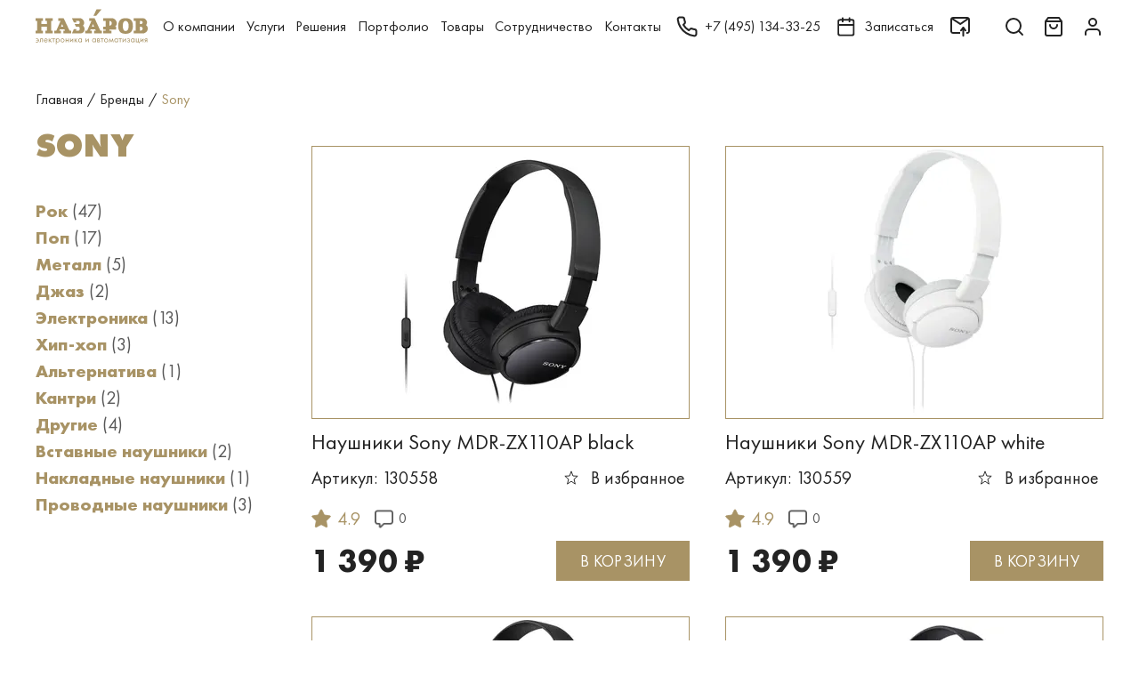

--- FILE ---
content_type: text/html; charset=UTF-8
request_url: https://nazarov-gallery.ru/brands/sony/
body_size: 45157
content:
<!DOCTYPE html>
<html>
<head>
    <meta charset="utf-8">
    <title>Каталог товаров бренда Sony в Москве | Галерея безупречной электроники Назаров</title>
    <meta name="viewport" content="width=device-width, initial-scale=1.0">
    <meta property="og:title" content="Каталог товаров бренда Sony в Москве | Галерея безупречной электроники Назаров"/>
    <meta property="og:url" content="https://nazarov-gallery.ru/brands/sony/"/>
    <meta property="og:site_name" content="Галерея Назаров — только оригинальная техника от ведущих производителей"/>
    <meta property="og:type" content="website"/>
    <meta property="og:description" content="Галерея электроники Назаров предлагает товары бренда Sony. Шоурум в Москве, доставка по России, выгодные цены. Профессиональные консультанты помогут Вам подобрать лучшие модели Sony"/>
    <meta property="og:image" content="https://nazarov-gallery.ru/upload/img/logo.jpg"/>
    <meta name="format-detection" content="telephone=no">
        
    <link rel="icon" href="/favicon.svg" ico="image/svg+xml">
    <link rel="canonical" href="https://nazarov-gallery.ru/brands/sony/"/>
        <!-- Global site tag (gtag.js) - Google Analytics -->
    <script async src="https://www.googletagmanager.com/gtag/js?id=UA-107677-18"></script>
    <script>
        window.dataLayer = window.dataLayer || [];

        function gtag() {
            dataLayer.push(arguments);
        }

        gtag('js', new Date());
        gtag('config', 'UA-107677-18');
    </script>
    <!-- Google Tag Manager -->
    <script>(function (w, d, s, l, i) {
            w[l] = w[l] || [];
            w[l].push({
                'gtm.start':
                    new Date().getTime(), event: 'gtm.js'
            });
            var f = d.getElementsByTagName(s)[0],
                j = d.createElement(s), dl = l != 'dataLayer' ? '&l=' + l : '';
            j.async = true;
            j.src =
                'https://www.googletagmanager.com/gtm.js?id=' + i + dl;
            f.parentNode.insertBefore(j, f);
        })(window, document, 'script', 'dataLayer', 'GTM-SFH8');</script>
    <!-- End Google Tag Manager -->

    <!-- Yandex.Metrika counter -->
    <script type="text/javascript">
        (function(m,e,t,r,i,k,a){
            m[i]=m[i]||function(){(m[i].a=m[i].a||[]).push(arguments)};
            m[i].l=1*new Date();
            for (var j = 0; j < document.scripts.length; j++) {if (document.scripts[j].src === r) { return; }}
            k=e.createElement(t),a=e.getElementsByTagName(t)[0],k.async=1,k.src=r,a.parentNode.insertBefore(k,a)
        })(window, document,'script','https://mc.yandex.ru/metrika/tag.js', 'ym');

        ym(10136311, 'init', {webvisor:true, trackHash:true, clickmap:true, ecommerce:"dataLayer", accurateTrackBounce:true, trackLinks:true});
    </script>
    <noscript><div><img src="https://mc.yandex.ru/watch/10136311" style="position:absolute; left:-9999px;" alt="" /></div></noscript>
    <!-- /Yandex.Metrika counter -->

    <script defer>
        (function(){
            // Константы конфигурации
            window.SMD_CONFIG = {
                projectId: 500,
                metricaId: 10136311,
                debug: true  // Флаг отладки для вывода сообщений в консоль
            };
            // Динамическая загрузка основного скрипта
            var s = document.createElement('script');
            s.src = 'https://cdn.streammydata.ru/predicts/ymvg.js';
            s.defer = true;
            var r = document.getElementsByTagName('script')[0];
            r.parentNode.insertBefore(s, r);
        })();
    </script>
    <noscript>
        <!-- Скрипт A/B-тестирования требует включенного JavaScript -->
        <div>Please enable JavaScript to use SMD.Predict.</div>
    </noscript>

    <meta name="description" content="Галерея электроники Назаров предлагает товары бренда Sony. Шоурум в Москве, доставка по России, выгодные цены. Профессиональные консультанты помогут Вам подобрать лучшие модели Sony" />
<link href="/bitrix/js/ui/design-tokens/dist/ui.design-tokens.min.css?171770389923463" type="text/css"  rel="stylesheet" />
<link href="/bitrix/js/ui/fonts/opensans/ui.font.opensans.min.css?17177038992320" type="text/css"  rel="stylesheet" />
<link href="/bitrix/js/main/popup/dist/main.popup.bundle.min.css?175866833228056" type="text/css"  rel="stylesheet" />
<link href="/bitrix/cache/css/s1/nazgal_v2/page_b3971b5da8f5f31aab9cc9a069705fa3/page_b3971b5da8f5f31aab9cc9a069705fa3_v1.css?175866841746575" type="text/css"  rel="stylesheet" />
<script>if(!window.BX)window.BX={};if(!window.BX.message)window.BX.message=function(mess){if(typeof mess==='object'){for(let i in mess) {BX.message[i]=mess[i];} return true;}};</script>
<script>(window.BX||top.BX).message({"pull_server_enabled":"N","pull_config_timestamp":0,"shared_worker_allowed":"Y","pull_guest_mode":"N","pull_guest_user_id":0,"pull_worker_mtime":1758668244});(window.BX||top.BX).message({"PULL_OLD_REVISION":"Для продолжения корректной работы с сайтом необходимо перезагрузить страницу."});</script>
<script>(window.BX||top.BX).message({"JS_CORE_LOADING":"Загрузка...","JS_CORE_NO_DATA":"- Нет данных -","JS_CORE_WINDOW_CLOSE":"Закрыть","JS_CORE_WINDOW_EXPAND":"Развернуть","JS_CORE_WINDOW_NARROW":"Свернуть в окно","JS_CORE_WINDOW_SAVE":"Сохранить","JS_CORE_WINDOW_CANCEL":"Отменить","JS_CORE_WINDOW_CONTINUE":"Продолжить","JS_CORE_H":"ч","JS_CORE_M":"м","JS_CORE_S":"с","JSADM_AI_HIDE_EXTRA":"Скрыть лишние","JSADM_AI_ALL_NOTIF":"Показать все","JSADM_AUTH_REQ":"Требуется авторизация!","JS_CORE_WINDOW_AUTH":"Войти","JS_CORE_IMAGE_FULL":"Полный размер"});</script>

<script src="/bitrix/js/main/core/core.min.js?1758668384229643"></script>

<script>BX.Runtime.registerExtension({"name":"main.core","namespace":"BX","loaded":true});</script>
<script>BX.setJSList(["\/bitrix\/js\/main\/core\/core_ajax.js","\/bitrix\/js\/main\/core\/core_promise.js","\/bitrix\/js\/main\/polyfill\/promise\/js\/promise.js","\/bitrix\/js\/main\/loadext\/loadext.js","\/bitrix\/js\/main\/loadext\/extension.js","\/bitrix\/js\/main\/polyfill\/promise\/js\/promise.js","\/bitrix\/js\/main\/polyfill\/find\/js\/find.js","\/bitrix\/js\/main\/polyfill\/includes\/js\/includes.js","\/bitrix\/js\/main\/polyfill\/matches\/js\/matches.js","\/bitrix\/js\/ui\/polyfill\/closest\/js\/closest.js","\/bitrix\/js\/main\/polyfill\/fill\/main.polyfill.fill.js","\/bitrix\/js\/main\/polyfill\/find\/js\/find.js","\/bitrix\/js\/main\/polyfill\/matches\/js\/matches.js","\/bitrix\/js\/main\/polyfill\/core\/dist\/polyfill.bundle.js","\/bitrix\/js\/main\/core\/core.js","\/bitrix\/js\/main\/polyfill\/intersectionobserver\/js\/intersectionobserver.js","\/bitrix\/js\/main\/lazyload\/dist\/lazyload.bundle.js","\/bitrix\/js\/main\/polyfill\/core\/dist\/polyfill.bundle.js","\/bitrix\/js\/main\/parambag\/dist\/parambag.bundle.js"]);
</script>
<script>BX.Runtime.registerExtension({"name":"jquery","namespace":"window","loaded":true});</script>
<script>BX.Runtime.registerExtension({"name":"ui.design-tokens","namespace":"window","loaded":true});</script>
<script>BX.Runtime.registerExtension({"name":"ui.fonts.opensans","namespace":"window","loaded":true});</script>
<script>BX.Runtime.registerExtension({"name":"main.popup","namespace":"BX.Main","loaded":true});</script>
<script>BX.Runtime.registerExtension({"name":"popup","namespace":"window","loaded":true});</script>
<script>(window.BX||top.BX).message({"LANGUAGE_ID":"ru","FORMAT_DATE":"DD.MM.YYYY","FORMAT_DATETIME":"DD.MM.YYYY HH:MI:SS","COOKIE_PREFIX":"BITRIX_SM","SERVER_TZ_OFFSET":"10800","UTF_MODE":"Y","SITE_ID":"s1","SITE_DIR":"\/","USER_ID":"","SERVER_TIME":1769093721,"USER_TZ_OFFSET":0,"USER_TZ_AUTO":"Y","bitrix_sessid":"6d24381e2fac7f6196417fef75afb3d8"});</script>


<script src="/bitrix/js/pull/protobuf/protobuf.js?1717703899274055"></script>
<script src="/bitrix/js/pull/protobuf/model.min.js?171770389914190"></script>
<script src="/bitrix/js/main/core/core_promise.min.js?16927883452490"></script>
<script src="/bitrix/js/rest/client/rest.client.min.js?17177038999240"></script>
<script src="/bitrix/js/pull/client/pull.client.min.js?175866824549849"></script>
<script src="/bitrix/js/main/jquery/jquery-1.12.4.min.js?171770389997163"></script>
<script src="/bitrix/js/main/popup/dist/main.popup.bundle.min.js?175866839467261"></script>
<script>BX.setJSList(["\/local\/templates\/nazgal_v2\/components\/bitrix\/catalog.item\/.default\/script.js"]);</script>
<script>BX.setCSSList(["\/local\/templates\/nazgal_v2\/components\/bitrix\/manufacturer.page\/.default\/style.css","\/local\/templates\/nazgal_v2\/components\/bitrix\/catalog.item\/.default\/style.css"]);</script>
<script>
					(function () {
						"use strict";

						var counter = function ()
						{
							var cookie = (function (name) {
								var parts = ("; " + document.cookie).split("; " + name + "=");
								if (parts.length == 2) {
									try {return JSON.parse(decodeURIComponent(parts.pop().split(";").shift()));}
									catch (e) {}
								}
							})("BITRIX_CONVERSION_CONTEXT_s1");

							if (cookie && cookie.EXPIRE >= BX.message("SERVER_TIME"))
								return;

							var request = new XMLHttpRequest();
							request.open("POST", "/bitrix/tools/conversion/ajax_counter.php", true);
							request.setRequestHeader("Content-type", "application/x-www-form-urlencoded");
							request.send(
								"SITE_ID="+encodeURIComponent("s1")+
								"&sessid="+encodeURIComponent(BX.bitrix_sessid())+
								"&HTTP_REFERER="+encodeURIComponent(document.referrer)
							);
						};

						if (window.frameRequestStart === true)
							BX.addCustomEvent("onFrameDataReceived", counter);
						else
							BX.ready(counter);
					})();
				</script>



<script  src="/bitrix/cache/js/s1/nazgal_v2/page_9ff62474e45d763cf2323eddf3e7c459/page_9ff62474e45d763cf2323eddf3e7c459_v1.js?175866841763527"></script>


    <link rel="preload" as="stylesheet" href="/local/templates/nazgal_v2/assets/css/styles.css">
    <link rel="preload" as="stylesheet" href="/local/templates/nazgal_v2/assets/css/custom.css?ver=d41d8cd98f00b204e9800998ecf8427e">
    <link rel="stylesheet" href="/local/templates/nazgal_v2/assets/css/styles.css">
    <link rel="stylesheet" href="/local/templates/nazgal_v2/assets/css/custom.css?ver=d41d8cd98f00b204e9800998ecf8427e">

</head>
<body class="body ">
<!-- Google Tag Manager (noscript) -->
<noscript>
    <iframe src="https://www.googletagmanager.com/ns.html?id=GTM-SFH8" height="0" width="0" style="display:none;visibility:hidden"></iframe>
</noscript>
<!-- End Google Tag Manager (noscript) -->

<script type="text/javascript">(function (d, w, t, u, o, s, v) {
        w[o] = w[o] || function () {
            (w[o].q = w[o].q || []).push(arguments)
        };
        s = d.createElement("script");
        s.async = 1;
        s.src = u;
        v = d.getElementsByTagName(t)[0];
        v.parentNode.insertBefore(s, v);
    })(document, window, "script", "https://image.sendsay.ru/js/push/push.js", "sendsay_push");
    sendsay_push("init", {"v": "1.0", "fid": "nazarov", "app_server_key": "BOA0ohpMZYhrba3G7jBFsd8plwYjk8jrCsyM3Nf2B-fH3p6NLtH1UrnCbOYzUBHEvYKKnp4dqMaG-qFJNTYT5Yw", "backend": "https://sendsay.ru/backend/push", "sw": "/sendsay_push_sw.js", "delay": "300", "list": "pl72148",});
    sendsay_push("subscribe");</script>


<header class="header  ">
    <div class="header__in">
        <div class="header__container container">
            <button class="header__control header__control_burger" type="button">
                <svg class="icon icon_burger header__control_icon">
                    <use xlink:href="/local/templates/nazgal_v2/assets/images/sprite-svg.svg#burger"></use>
                </svg>
            </button>
            <div class="header__logo">
                <a href="/">
                    <svg class="header__logo__svg" width="193" height="60" viewBox="0 0 193 60" xmlns="http://www.w3.org/2000/svg">
                        <path fill-rule="evenodd" clip-rule="evenodd" d="M92.1573 15.4053V20.108H96.1782L88.7798 36.8107H85.4023V41.5134H96.7411V36.8107H93.7657L94.7307 34.7837H102.772L103.737 36.8107H100.762V41.5134H114.111V36.8107H111.457L101.566 15.4053H92.1573ZM98.8319 25.4593L100.842 30.162H96.8215L98.8319 25.4593Z"/>
                        <path fill-rule="evenodd" clip-rule="evenodd" d="M39.0022 15.4053V20.108H43.0231L35.7051 36.8107H32.3276V41.5134H43.6664V36.8107H40.691L41.656 34.7837H49.6976L50.6626 36.8107H47.6872V41.5134H61.1168V36.8107H58.4631L48.3306 15.4053H39.0022ZM45.6768 25.4593L47.6872 30.162H43.6664L45.6768 25.4593Z"/>
                        <path d="M0 15.4053V20.108H2.65375V36.8107H0V41.5134H12.7058V36.8107H10.0521V30.0809H19.3804V36.8107H16.7267V41.5134H29.4325V36.8107H26.7787V20.108H29.4325V15.4053H16.7267V20.108H19.3804V25.4593H10.0521V20.108H12.7058V15.4053H0Z"/>
                        <path fill-rule="evenodd" clip-rule="evenodd" d="M116.443 15.4053V20.108H120.464V30.162H116.443V34.8647H120.464V36.8918H116.443V41.5945H130.516V36.8918H127.139V34.8647H138.478V30.162H136.467C138.478 28.8647 139.764 26.5945 139.845 24.162C139.845 19.4593 135.18 15.4864 132.446 15.4864L116.443 15.4053ZM127.139 28.135V20.108C127.139 20.108 131.16 20.108 131.16 24.162C131.16 28.2161 127.139 28.135 127.139 28.135Z"/>
                        <path d="M62.564 15.4053L65.9415 22.7837H70.6056L69.2385 20.108H73.9831C73.9831 20.108 75.9935 20.108 75.9935 22.7837C75.9935 25.4593 73.9831 25.4593 73.9831 25.4593H67.3085L69.6406 30.162H73.9831C73.9831 30.162 75.9935 30.162 75.9935 33.4864C75.9935 36.8107 73.9831 36.8107 73.9831 36.8107H69.319L70.686 34.135H65.9415L62.564 41.5134H78.004C80.9794 41.3512 83.4723 39.162 84.0352 36.162C84.8394 33.0809 83.794 29.8377 81.3815 27.8107C81.3815 27.8107 84.759 26.108 83.3919 21.4864C82.6681 18.7296 80.6577 16.5404 78.004 15.4864H62.564V15.4053Z"/>
                        <path fill-rule="evenodd" clip-rule="evenodd" d="M172.252 20.1079V36.8107H168.875V41.5134H185.602C187.612 41.5134 193 38.8377 193 33.4863C193 28.135 190.025 27.4863 190.025 27.4863C191.392 25.7836 192.035 23.5944 191.713 21.4863C191.07 18.162 187.692 15.4863 185.682 15.4863H168.875V20.189H172.252V20.1079ZM179.651 25.4593V20.1079H181.018C181.018 20.1079 184.395 20.1079 184.395 22.7836C184.395 25.4593 181.018 25.4593 181.018 25.4593H179.651ZM179.651 36.8107V30.0809H181.018C182.868 30.0809 184.315 31.5404 184.315 33.4052C184.315 35.2701 182.868 36.7296 181.018 36.7296L179.651 36.8107Z"/>
                        <path fill-rule="evenodd" clip-rule="evenodd" d="M154.883 42.162C151.505 42.162 142.177 42.162 142.177 28.7837C142.177 15.4053 151.505 15.4053 154.883 15.4053C158.26 15.4053 167.588 15.4053 167.588 28.7837C167.588 42.162 158.18 42.162 154.883 42.162ZM160.19 28.7837C160.19 36.162 156.813 37.4593 154.802 37.4593C152.792 37.4593 150.138 36.0809 150.138 28.7837C150.138 21.4864 152.792 20.108 154.802 20.108C156.813 20.108 160.19 21.4053 160.19 28.7837Z"/>
                        <path d="M99.5557 11.3514H104.22L113.629 0H104.944L99.5557 11.3514Z"/>
                        <path d="M0.64341 51.7119V50.6578C1.20633 50.4146 1.76924 50.3335 2.33216 50.3335C3.37758 50.3335 4.26216 50.6578 4.82507 51.3065C5.38799 51.9551 5.70966 52.7659 5.70966 53.7389C5.70966 54.7119 5.38799 55.5227 4.74466 56.1713C4.10133 56.82 3.29716 57.1443 2.33216 57.1443C1.68883 57.1443 1.1259 57.0632 0.562988 56.82V55.7659C1.1259 56.0903 1.68883 56.2524 2.33216 56.2524C2.89508 56.2524 3.45799 56.0903 3.86008 55.6848C4.26216 55.2794 4.50341 54.874 4.58382 54.2254H1.20632V53.2524H4.58382C4.42299 52.6848 4.18174 52.2794 3.77965 51.9551C3.37757 51.6308 2.89508 51.4686 2.33216 51.4686C1.84966 51.2254 1.20633 51.3875 0.64341 51.7119Z"/>
                        <path d="M12.6256 50.4146V56.82H11.4998V51.4686H9.2481V54.3875C9.2481 55.1983 9.08727 55.847 8.7656 56.2524C8.36352 56.6578 7.88102 56.82 7.23768 56.82C7.15727 56.82 7.07685 56.82 6.91602 56.82V55.7659C6.99643 55.7659 7.07685 55.7659 7.15727 55.7659C7.47893 55.7659 7.8006 55.6037 7.96143 55.3605C8.12227 55.1173 8.20268 54.7929 8.20268 54.3064V50.4146H12.6256Z"/>
                        <path d="M19.702 54.7119L20.5866 55.1984C20.3453 55.6038 20.1041 55.9281 19.7824 56.2524C19.2195 56.7389 18.4957 57.0632 17.6916 57.0632C16.807 57.0632 16.0832 56.82 15.5203 56.2524C14.877 55.6849 14.6357 54.874 14.6357 53.7389C14.6357 52.7659 14.877 51.9551 15.4399 51.3065C16.0028 50.6578 16.7266 50.3335 17.6916 50.3335C18.737 50.3335 19.5412 50.7389 20.1041 51.4686C20.5062 52.1173 20.7474 52.847 20.667 53.9011H15.7616C15.7616 54.5497 16.0028 55.0362 16.3245 55.4416C16.7266 55.847 17.2091 56.0092 17.772 56.0092C18.2545 56.0092 18.737 55.847 19.0587 55.5227C19.2999 55.2794 19.5412 55.0362 19.702 54.7119ZM15.7616 52.9281H19.4607C19.3803 52.4416 19.1391 52.0362 18.8174 51.7119C18.4957 51.3875 18.0937 51.2254 17.6112 51.2254C17.1287 51.2254 16.7266 51.3875 16.4049 51.7119C16.0832 52.0362 15.842 52.4416 15.7616 52.9281Z"/>
                        <path d="M22.6776 50.4146H23.8034V53.0092L26.3768 50.4146H27.7438L25.0097 53.2524L28.0655 56.82H26.5376L24.0447 53.9821L23.723 54.3064V56.82H22.5972V50.4146H22.6776Z"/>
                        <path d="M33.5339 51.4686H31.5235V56.82H30.3976V51.4686H28.3872V50.4146H33.4535V51.4686H33.5339Z"/>
                        <path d="M36.1073 55.9281V60.3876H34.9814V50.4146H36.1073V51.3065C36.6702 50.5768 37.3939 50.2524 38.2785 50.2524C39.2435 50.2524 39.9673 50.5768 40.5302 51.2254C41.0931 51.8741 41.3344 52.6849 41.3344 53.5768C41.3344 54.4687 41.0931 55.2795 40.5302 55.9281C39.9673 56.5768 39.2435 56.9011 38.2785 56.9011C37.3939 56.9822 36.6702 56.6578 36.1073 55.9281ZM38.1981 56.0092C38.8414 56.0092 39.3239 55.766 39.726 55.3605C40.1281 54.8741 40.289 54.3065 40.289 53.6578C40.289 52.9281 40.0477 52.3605 39.6456 51.8741C39.2435 51.4687 38.761 51.2254 38.1981 51.2254C37.6352 51.2254 37.1527 51.4687 36.7506 51.8741C36.3485 52.2795 36.1073 52.847 36.1073 53.5768C36.1073 54.2254 36.2681 54.793 36.6702 55.2795C37.0723 55.766 37.5548 56.0092 38.1981 56.0092Z"/>
                        <path d="M48.7324 56.0903C48.0891 56.7389 47.2849 57.0633 46.3199 57.0633C45.3549 57.0633 44.5507 56.7389 43.9074 56.0903C43.2641 55.4416 42.9424 54.6308 42.9424 53.6578C42.9424 52.6849 43.2641 51.8741 43.9074 51.2254C44.5507 50.5768 45.3549 50.2524 46.3199 50.2524C47.2849 50.2524 48.0891 50.5768 48.7324 51.2254C49.3757 51.8741 49.6974 52.6849 49.6974 53.6578C49.6974 54.6308 49.3757 55.4416 48.7324 56.0903ZM47.9282 51.8741C47.5261 51.4687 46.9632 51.2254 46.3199 51.2254C45.6766 51.2254 45.1941 51.4687 44.7116 51.8741C44.3095 52.2795 44.0682 52.847 44.0682 53.6578C44.0682 54.4687 44.3095 54.9551 44.7116 55.3605C45.1136 55.766 45.6766 56.0092 46.3199 56.0092C46.9632 56.0092 47.4457 55.766 47.9282 55.3605C48.3303 54.9551 48.5716 54.3876 48.5716 53.6578C48.5716 52.9281 48.3303 52.2795 47.9282 51.8741Z"/>
                        <path d="M51.708 56.82V50.4146H52.8338V53.0092H55.8092V50.4146H56.9351V56.82H55.8092V54.0632H52.8338V56.82H51.708Z"/>
                        <path d="M59.2671 50.4147H60.3929V54.6309L64.7354 49.9282V56.8201H63.6096V52.5228L59.2671 57.2255V50.4147Z"/>
                        <path d="M67.0674 50.4146H68.1932V53.0092L70.7666 50.4146H72.1336L69.3995 53.2524L72.4553 56.82H71.0078L68.5149 53.9821L68.1932 54.3064V56.82H67.0674V50.4146Z"/>
                        <path d="M78.6475 51.3065V50.4146H79.7733V56.82H78.6475V55.9281C78.0846 56.6578 77.3608 56.9822 76.4762 56.9822C75.5917 56.9822 74.8679 56.6578 74.305 56.0903C73.7421 55.5227 73.4204 54.6308 73.4204 53.5768C73.4204 52.5227 73.7421 51.7119 74.305 51.1443C74.8679 50.5768 75.5917 50.2524 76.4762 50.2524C77.4412 50.2524 78.165 50.6578 78.6475 51.3065ZM76.6371 51.2254C76.0742 51.2254 75.5917 51.4687 75.1896 51.8741C74.7875 52.2795 74.5462 52.847 74.5462 53.5768C74.5462 54.3065 74.7071 54.8741 75.1092 55.2795C75.5112 55.6849 75.9937 55.9281 76.6371 55.9281C77.2804 55.9281 77.7629 55.6849 78.165 55.1984C78.5671 54.7119 78.7279 54.1443 78.7279 53.4957C78.7279 52.766 78.4867 52.1173 78.0846 51.7119C77.6825 51.4687 77.2 51.2254 76.6371 51.2254Z"/>
                        <path d="M86.0459 50.4147H87.1717V54.6309L91.5142 49.9282V56.8201H90.3884V52.5228L86.0459 57.2255V50.4147Z"/>
                        <path d="M102.612 51.3065V50.4146H103.738V56.82H102.612V55.9281C102.049 56.6578 101.325 56.9822 100.441 56.9822C99.556 56.9822 98.8323 56.6578 98.2693 56.0903C97.7064 55.5227 97.3848 54.6308 97.3848 53.5768C97.3848 52.5227 97.7064 51.7119 98.2693 51.1443C98.8323 50.5768 99.6364 50.2524 100.441 50.2524C101.325 50.2524 102.049 50.6578 102.612 51.3065ZM100.521 51.2254C99.9581 51.2254 99.4756 51.4687 99.0735 51.8741C98.6714 52.2795 98.4302 52.847 98.4302 53.5768C98.4302 54.3065 98.591 54.8741 98.9931 55.2795C99.3952 55.6849 99.8777 55.9281 100.521 55.9281C101.164 55.9281 101.647 55.6849 102.049 55.1984C102.451 54.7119 102.612 54.1443 102.612 53.4957C102.612 52.766 102.371 52.1173 101.969 51.7119C101.566 51.4687 101.084 51.2254 100.521 51.2254Z"/>
                        <path d="M106.07 50.4146H108.482C109.045 50.4146 109.528 50.5767 109.849 50.82C110.251 51.1443 110.412 51.5497 110.412 52.0362C110.412 52.6037 110.171 53.0091 109.689 53.3335C110.01 53.4146 110.251 53.5767 110.493 53.7389C110.814 54.0632 110.975 54.4686 110.975 54.9551C110.975 55.6037 110.734 56.0902 110.332 56.4146C109.93 56.7389 109.447 56.82 108.804 56.82H106.07V50.4146ZM107.196 53.0092H108.321C108.643 53.0092 108.884 52.9281 109.045 52.847C109.286 52.6848 109.367 52.4416 109.367 52.1983C109.367 51.9551 109.286 51.7119 109.045 51.5497C108.884 51.4686 108.563 51.3875 108.161 51.3875H107.196V53.0092ZM107.196 55.847H108.563C109.045 55.847 109.367 55.7659 109.528 55.6037C109.769 55.4416 109.93 55.1983 109.93 54.874C109.93 54.5497 109.849 54.3064 109.608 54.1443C109.447 53.9821 109.045 53.901 108.643 53.901H107.276V55.847H107.196Z"/>
                        <path d="M117.087 51.4686H115.076V56.82H113.95V51.4686H111.94V50.4146H117.006V51.4686H117.087Z"/>
                        <path d="M123.761 56.0903C123.118 56.7389 122.314 57.0633 121.349 57.0633C120.384 57.0633 119.58 56.7389 118.936 56.0903C118.293 55.4416 117.971 54.6308 117.971 53.6578C117.971 52.6849 118.293 51.8741 118.936 51.2254C119.58 50.5768 120.384 50.2524 121.349 50.2524C122.314 50.2524 123.118 50.5768 123.761 51.2254C124.405 51.8741 124.726 52.6849 124.726 53.6578C124.726 54.6308 124.405 55.4416 123.761 56.0903ZM122.957 51.8741C122.555 51.4687 121.992 51.2254 121.349 51.2254C120.705 51.2254 120.223 51.4687 119.74 51.8741C119.338 52.2795 119.097 52.847 119.097 53.6578C119.097 54.4687 119.338 54.9551 119.74 55.3605C120.142 55.766 120.705 56.0092 121.349 56.0092C121.992 56.0092 122.475 55.766 122.957 55.3605C123.359 54.9551 123.6 54.3876 123.6 53.6578C123.6 52.9281 123.359 52.2795 122.957 51.8741Z"/>
                        <path d="M126.013 56.8201L127.541 49.9282L130.195 55.1174L132.768 49.9282L134.296 56.8201H133.17L132.366 52.8471L130.195 57.2255L128.024 52.8471L127.219 56.8201H126.013Z"/>
                        <path d="M140.729 51.3065V50.4146H141.855V56.82H140.729V55.9281C140.166 56.6578 139.442 56.9822 138.558 56.9822C137.673 56.9822 136.949 56.6578 136.387 56.0903C135.824 55.5227 135.502 54.6308 135.502 53.5768C135.502 52.5227 135.824 51.7119 136.387 51.1443C136.949 50.5768 137.754 50.2524 138.558 50.2524C139.523 50.2524 140.247 50.6578 140.729 51.3065ZM138.719 51.2254C138.156 51.2254 137.673 51.4687 137.271 51.8741C136.869 52.2795 136.628 52.847 136.628 53.5768C136.628 54.3065 136.789 54.8741 137.191 55.2795C137.593 55.6849 138.075 55.9281 138.719 55.9281C139.362 55.9281 139.844 55.6849 140.247 55.1984C140.649 54.7119 140.809 54.1443 140.809 53.4957C140.809 52.766 140.568 52.1173 140.166 51.7119C139.764 51.4687 139.282 51.2254 138.719 51.2254Z"/>
                        <path d="M148.369 51.4686H146.358V56.82H145.233V51.4686H143.222V50.4146H148.288V51.4686H148.369Z"/>
                        <path d="M149.816 50.4147H150.942V54.6309L155.285 49.9282V56.8201H154.159V52.5228L149.816 57.2255V50.4147Z"/>
                        <path d="M158.501 52.0362L157.778 51.3876C158.019 51.0633 158.26 50.7389 158.582 50.5768C158.984 50.3335 159.466 50.2524 159.949 50.2524C160.592 50.2524 161.075 50.4146 161.477 50.7389C161.879 51.0633 162.04 51.4687 162.04 51.9551C162.04 52.5227 161.799 53.0092 161.316 53.3335C161.638 53.4146 161.879 53.5768 162.04 53.7389C162.361 54.0633 162.522 54.4687 162.522 54.8741C162.522 55.5227 162.281 56.0903 161.718 56.4957C161.236 56.82 160.673 56.9822 159.949 56.9822C159.306 56.9822 158.743 56.82 158.26 56.4146C157.939 56.1714 157.617 55.766 157.456 55.3605L158.421 54.9551C158.501 55.2795 158.743 55.5227 158.984 55.6849C159.306 55.9281 159.627 56.0092 160.029 56.0092C160.512 56.0092 160.834 55.9281 161.075 55.766C161.396 55.6038 161.557 55.2795 161.557 54.8741C161.557 54.5497 161.396 54.3065 161.155 54.1443C160.914 53.9822 160.592 53.9011 160.11 53.9011H159.466V52.847H160.029C160.431 52.847 160.673 52.766 160.834 52.6849C161.075 52.5227 161.155 52.3605 161.155 52.1173C161.155 51.793 161.075 51.6308 160.914 51.4687C160.753 51.3065 160.431 51.2254 160.11 51.2254C159.788 51.2254 159.466 51.3065 159.225 51.4687C158.823 51.6308 158.662 51.8741 158.501 52.0362Z"/>
                        <path d="M169.277 51.3065V50.4146H170.403V56.82H169.277V55.9281C168.714 56.6578 167.991 56.9822 167.106 56.9822C166.222 56.9822 165.498 56.6578 164.935 56.0903C164.372 55.5227 164.05 54.7119 164.05 53.5768C164.05 52.5227 164.372 51.7119 164.935 51.1443C165.498 50.5768 166.222 50.2524 167.106 50.2524C168.071 50.2524 168.795 50.6578 169.277 51.3065ZM167.267 51.2254C166.704 51.2254 166.222 51.4687 165.819 51.8741C165.417 52.2795 165.176 52.847 165.176 53.5768C165.176 54.3065 165.337 54.8741 165.739 55.2795C166.141 55.6849 166.624 55.9281 167.267 55.9281C167.91 55.9281 168.393 55.6849 168.795 55.1984C169.197 54.7119 169.358 54.1443 169.358 53.4957C169.358 52.766 169.117 52.1173 168.714 51.7119C168.312 51.4687 167.83 51.2254 167.267 51.2254Z"/>
                        <path d="M172.735 56.82V50.4146H173.861V55.7659H176.675V50.4146H177.801V55.7659H178.847V58.4416H177.801V56.82H172.735Z"/>
                        <path d="M180.294 50.4147H181.42V54.6309L185.763 49.9282V56.8201H184.637V52.5228L180.294 57.2255V50.4147Z"/>
                        <path d="M187.371 56.82L189.382 54.2254C189.301 54.2254 189.221 54.2254 189.14 54.2254C189.06 54.2254 188.899 54.1443 188.658 54.0632C188.417 53.9821 188.256 53.901 188.175 53.7389C187.854 53.4146 187.693 53.0091 187.693 52.4416C187.693 51.874 187.854 51.3875 188.256 50.9821C188.658 50.6578 189.221 50.4146 190.105 50.4146H192.357V56.82H191.231V54.2254H190.588L188.819 56.82H187.371ZM191.231 53.3335V51.3875H190.186C189.703 51.3875 189.381 51.4686 189.221 51.5497C188.979 51.7119 188.819 51.9551 188.819 52.3605C188.819 52.7659 188.979 52.9281 189.221 53.1713C189.381 53.3335 189.703 53.3335 190.186 53.3335H191.231Z"/>
                    </svg>
                </a>
            </div>
            <div class="main-menu header__main-menu" id="main-menu">
                <div class="main-menu__overflow"></div>
                <div class="main-menu__in">
                    <button class="main-menu__close" type="button">
                        <svg class="icon icon_close main-menu_icon-close">
                            <use xlink:href="/local/templates/nazgal_v2/assets/images/sprite-svg.svg#close"></use>
                        </svg>
                    </button>
                    <a class="main-menu__logo" href="/">
                        <svg class="main-menu__logo__svg" width="193" height="60" viewBox="0 0 193 60" xmlns="http://www.w3.org/2000/svg">
                            <path fill-rule="evenodd" clip-rule="evenodd" d="M92.1573 15.4053V20.108H96.1782L88.7798 36.8107H85.4023V41.5134H96.7411V36.8107H93.7657L94.7307 34.7837H102.772L103.737 36.8107H100.762V41.5134H114.111V36.8107H111.457L101.566 15.4053H92.1573ZM98.8319 25.4593L100.842 30.162H96.8215L98.8319 25.4593Z"/>
                            <path fill-rule="evenodd" clip-rule="evenodd" d="M39.0022 15.4053V20.108H43.0231L35.7051 36.8107H32.3276V41.5134H43.6664V36.8107H40.691L41.656 34.7837H49.6976L50.6626 36.8107H47.6872V41.5134H61.1168V36.8107H58.4631L48.3306 15.4053H39.0022ZM45.6768 25.4593L47.6872 30.162H43.6664L45.6768 25.4593Z"/>
                            <path d="M0 15.4053V20.108H2.65375V36.8107H0V41.5134H12.7058V36.8107H10.0521V30.0809H19.3804V36.8107H16.7267V41.5134H29.4325V36.8107H26.7787V20.108H29.4325V15.4053H16.7267V20.108H19.3804V25.4593H10.0521V20.108H12.7058V15.4053H0Z"/>
                            <path fill-rule="evenodd" clip-rule="evenodd" d="M116.443 15.4053V20.108H120.464V30.162H116.443V34.8647H120.464V36.8918H116.443V41.5945H130.516V36.8918H127.139V34.8647H138.478V30.162H136.467C138.478 28.8647 139.764 26.5945 139.845 24.162C139.845 19.4593 135.18 15.4864 132.446 15.4864L116.443 15.4053ZM127.139 28.135V20.108C127.139 20.108 131.16 20.108 131.16 24.162C131.16 28.2161 127.139 28.135 127.139 28.135Z"/>
                            <path d="M62.564 15.4053L65.9415 22.7837H70.6056L69.2385 20.108H73.9831C73.9831 20.108 75.9935 20.108 75.9935 22.7837C75.9935 25.4593 73.9831 25.4593 73.9831 25.4593H67.3085L69.6406 30.162H73.9831C73.9831 30.162 75.9935 30.162 75.9935 33.4864C75.9935 36.8107 73.9831 36.8107 73.9831 36.8107H69.319L70.686 34.135H65.9415L62.564 41.5134H78.004C80.9794 41.3512 83.4723 39.162 84.0352 36.162C84.8394 33.0809 83.794 29.8377 81.3815 27.8107C81.3815 27.8107 84.759 26.108 83.3919 21.4864C82.6681 18.7296 80.6577 16.5404 78.004 15.4864H62.564V15.4053Z"/>
                            <path fill-rule="evenodd" clip-rule="evenodd" d="M172.252 20.1079V36.8107H168.875V41.5134H185.602C187.612 41.5134 193 38.8377 193 33.4863C193 28.135 190.025 27.4863 190.025 27.4863C191.392 25.7836 192.035 23.5944 191.713 21.4863C191.07 18.162 187.692 15.4863 185.682 15.4863H168.875V20.189H172.252V20.1079ZM179.651 25.4593V20.1079H181.018C181.018 20.1079 184.395 20.1079 184.395 22.7836C184.395 25.4593 181.018 25.4593 181.018 25.4593H179.651ZM179.651 36.8107V30.0809H181.018C182.868 30.0809 184.315 31.5404 184.315 33.4052C184.315 35.2701 182.868 36.7296 181.018 36.7296L179.651 36.8107Z"/>
                            <path fill-rule="evenodd" clip-rule="evenodd" d="M154.883 42.162C151.505 42.162 142.177 42.162 142.177 28.7837C142.177 15.4053 151.505 15.4053 154.883 15.4053C158.26 15.4053 167.588 15.4053 167.588 28.7837C167.588 42.162 158.18 42.162 154.883 42.162ZM160.19 28.7837C160.19 36.162 156.813 37.4593 154.802 37.4593C152.792 37.4593 150.138 36.0809 150.138 28.7837C150.138 21.4864 152.792 20.108 154.802 20.108C156.813 20.108 160.19 21.4053 160.19 28.7837Z"/>
                            <path d="M99.5557 11.3514H104.22L113.629 0H104.944L99.5557 11.3514Z"/>
                            <path d="M0.64341 51.7119V50.6578C1.20633 50.4146 1.76924 50.3335 2.33216 50.3335C3.37758 50.3335 4.26216 50.6578 4.82507 51.3065C5.38799 51.9551 5.70966 52.7659 5.70966 53.7389C5.70966 54.7119 5.38799 55.5227 4.74466 56.1713C4.10133 56.82 3.29716 57.1443 2.33216 57.1443C1.68883 57.1443 1.1259 57.0632 0.562988 56.82V55.7659C1.1259 56.0903 1.68883 56.2524 2.33216 56.2524C2.89508 56.2524 3.45799 56.0903 3.86008 55.6848C4.26216 55.2794 4.50341 54.874 4.58382 54.2254H1.20632V53.2524H4.58382C4.42299 52.6848 4.18174 52.2794 3.77965 51.9551C3.37757 51.6308 2.89508 51.4686 2.33216 51.4686C1.84966 51.2254 1.20633 51.3875 0.64341 51.7119Z"/>
                            <path d="M12.6256 50.4146V56.82H11.4998V51.4686H9.2481V54.3875C9.2481 55.1983 9.08727 55.847 8.7656 56.2524C8.36352 56.6578 7.88102 56.82 7.23768 56.82C7.15727 56.82 7.07685 56.82 6.91602 56.82V55.7659C6.99643 55.7659 7.07685 55.7659 7.15727 55.7659C7.47893 55.7659 7.8006 55.6037 7.96143 55.3605C8.12227 55.1173 8.20268 54.7929 8.20268 54.3064V50.4146H12.6256Z"/>
                            <path d="M19.702 54.7119L20.5866 55.1984C20.3453 55.6038 20.1041 55.9281 19.7824 56.2524C19.2195 56.7389 18.4957 57.0632 17.6916 57.0632C16.807 57.0632 16.0832 56.82 15.5203 56.2524C14.877 55.6849 14.6357 54.874 14.6357 53.7389C14.6357 52.7659 14.877 51.9551 15.4399 51.3065C16.0028 50.6578 16.7266 50.3335 17.6916 50.3335C18.737 50.3335 19.5412 50.7389 20.1041 51.4686C20.5062 52.1173 20.7474 52.847 20.667 53.9011H15.7616C15.7616 54.5497 16.0028 55.0362 16.3245 55.4416C16.7266 55.847 17.2091 56.0092 17.772 56.0092C18.2545 56.0092 18.737 55.847 19.0587 55.5227C19.2999 55.2794 19.5412 55.0362 19.702 54.7119ZM15.7616 52.9281H19.4607C19.3803 52.4416 19.1391 52.0362 18.8174 51.7119C18.4957 51.3875 18.0937 51.2254 17.6112 51.2254C17.1287 51.2254 16.7266 51.3875 16.4049 51.7119C16.0832 52.0362 15.842 52.4416 15.7616 52.9281Z"/>
                            <path d="M22.6776 50.4146H23.8034V53.0092L26.3768 50.4146H27.7438L25.0097 53.2524L28.0655 56.82H26.5376L24.0447 53.9821L23.723 54.3064V56.82H22.5972V50.4146H22.6776Z"/>
                            <path d="M33.5339 51.4686H31.5235V56.82H30.3976V51.4686H28.3872V50.4146H33.4535V51.4686H33.5339Z"/>
                            <path d="M36.1073 55.9281V60.3876H34.9814V50.4146H36.1073V51.3065C36.6702 50.5768 37.3939 50.2524 38.2785 50.2524C39.2435 50.2524 39.9673 50.5768 40.5302 51.2254C41.0931 51.8741 41.3344 52.6849 41.3344 53.5768C41.3344 54.4687 41.0931 55.2795 40.5302 55.9281C39.9673 56.5768 39.2435 56.9011 38.2785 56.9011C37.3939 56.9822 36.6702 56.6578 36.1073 55.9281ZM38.1981 56.0092C38.8414 56.0092 39.3239 55.766 39.726 55.3605C40.1281 54.8741 40.289 54.3065 40.289 53.6578C40.289 52.9281 40.0477 52.3605 39.6456 51.8741C39.2435 51.4687 38.761 51.2254 38.1981 51.2254C37.6352 51.2254 37.1527 51.4687 36.7506 51.8741C36.3485 52.2795 36.1073 52.847 36.1073 53.5768C36.1073 54.2254 36.2681 54.793 36.6702 55.2795C37.0723 55.766 37.5548 56.0092 38.1981 56.0092Z"/>
                            <path d="M48.7324 56.0903C48.0891 56.7389 47.2849 57.0633 46.3199 57.0633C45.3549 57.0633 44.5507 56.7389 43.9074 56.0903C43.2641 55.4416 42.9424 54.6308 42.9424 53.6578C42.9424 52.6849 43.2641 51.8741 43.9074 51.2254C44.5507 50.5768 45.3549 50.2524 46.3199 50.2524C47.2849 50.2524 48.0891 50.5768 48.7324 51.2254C49.3757 51.8741 49.6974 52.6849 49.6974 53.6578C49.6974 54.6308 49.3757 55.4416 48.7324 56.0903ZM47.9282 51.8741C47.5261 51.4687 46.9632 51.2254 46.3199 51.2254C45.6766 51.2254 45.1941 51.4687 44.7116 51.8741C44.3095 52.2795 44.0682 52.847 44.0682 53.6578C44.0682 54.4687 44.3095 54.9551 44.7116 55.3605C45.1136 55.766 45.6766 56.0092 46.3199 56.0092C46.9632 56.0092 47.4457 55.766 47.9282 55.3605C48.3303 54.9551 48.5716 54.3876 48.5716 53.6578C48.5716 52.9281 48.3303 52.2795 47.9282 51.8741Z"/>
                            <path d="M51.708 56.82V50.4146H52.8338V53.0092H55.8092V50.4146H56.9351V56.82H55.8092V54.0632H52.8338V56.82H51.708Z"/>
                            <path d="M59.2671 50.4147H60.3929V54.6309L64.7354 49.9282V56.8201H63.6096V52.5228L59.2671 57.2255V50.4147Z"/>
                            <path d="M67.0674 50.4146H68.1932V53.0092L70.7666 50.4146H72.1336L69.3995 53.2524L72.4553 56.82H71.0078L68.5149 53.9821L68.1932 54.3064V56.82H67.0674V50.4146Z"/>
                            <path d="M78.6475 51.3065V50.4146H79.7733V56.82H78.6475V55.9281C78.0846 56.6578 77.3608 56.9822 76.4762 56.9822C75.5917 56.9822 74.8679 56.6578 74.305 56.0903C73.7421 55.5227 73.4204 54.6308 73.4204 53.5768C73.4204 52.5227 73.7421 51.7119 74.305 51.1443C74.8679 50.5768 75.5917 50.2524 76.4762 50.2524C77.4412 50.2524 78.165 50.6578 78.6475 51.3065ZM76.6371 51.2254C76.0742 51.2254 75.5917 51.4687 75.1896 51.8741C74.7875 52.2795 74.5462 52.847 74.5462 53.5768C74.5462 54.3065 74.7071 54.8741 75.1092 55.2795C75.5112 55.6849 75.9937 55.9281 76.6371 55.9281C77.2804 55.9281 77.7629 55.6849 78.165 55.1984C78.5671 54.7119 78.7279 54.1443 78.7279 53.4957C78.7279 52.766 78.4867 52.1173 78.0846 51.7119C77.6825 51.4687 77.2 51.2254 76.6371 51.2254Z"/>
                            <path d="M86.0459 50.4147H87.1717V54.6309L91.5142 49.9282V56.8201H90.3884V52.5228L86.0459 57.2255V50.4147Z"/>
                            <path d="M102.612 51.3065V50.4146H103.738V56.82H102.612V55.9281C102.049 56.6578 101.325 56.9822 100.441 56.9822C99.556 56.9822 98.8323 56.6578 98.2693 56.0903C97.7064 55.5227 97.3848 54.6308 97.3848 53.5768C97.3848 52.5227 97.7064 51.7119 98.2693 51.1443C98.8323 50.5768 99.6364 50.2524 100.441 50.2524C101.325 50.2524 102.049 50.6578 102.612 51.3065ZM100.521 51.2254C99.9581 51.2254 99.4756 51.4687 99.0735 51.8741C98.6714 52.2795 98.4302 52.847 98.4302 53.5768C98.4302 54.3065 98.591 54.8741 98.9931 55.2795C99.3952 55.6849 99.8777 55.9281 100.521 55.9281C101.164 55.9281 101.647 55.6849 102.049 55.1984C102.451 54.7119 102.612 54.1443 102.612 53.4957C102.612 52.766 102.371 52.1173 101.969 51.7119C101.566 51.4687 101.084 51.2254 100.521 51.2254Z"/>
                            <path d="M106.07 50.4146H108.482C109.045 50.4146 109.528 50.5767 109.849 50.82C110.251 51.1443 110.412 51.5497 110.412 52.0362C110.412 52.6037 110.171 53.0091 109.689 53.3335C110.01 53.4146 110.251 53.5767 110.493 53.7389C110.814 54.0632 110.975 54.4686 110.975 54.9551C110.975 55.6037 110.734 56.0902 110.332 56.4146C109.93 56.7389 109.447 56.82 108.804 56.82H106.07V50.4146ZM107.196 53.0092H108.321C108.643 53.0092 108.884 52.9281 109.045 52.847C109.286 52.6848 109.367 52.4416 109.367 52.1983C109.367 51.9551 109.286 51.7119 109.045 51.5497C108.884 51.4686 108.563 51.3875 108.161 51.3875H107.196V53.0092ZM107.196 55.847H108.563C109.045 55.847 109.367 55.7659 109.528 55.6037C109.769 55.4416 109.93 55.1983 109.93 54.874C109.93 54.5497 109.849 54.3064 109.608 54.1443C109.447 53.9821 109.045 53.901 108.643 53.901H107.276V55.847H107.196Z"/>
                            <path d="M117.087 51.4686H115.076V56.82H113.95V51.4686H111.94V50.4146H117.006V51.4686H117.087Z"/>
                            <path d="M123.761 56.0903C123.118 56.7389 122.314 57.0633 121.349 57.0633C120.384 57.0633 119.58 56.7389 118.936 56.0903C118.293 55.4416 117.971 54.6308 117.971 53.6578C117.971 52.6849 118.293 51.8741 118.936 51.2254C119.58 50.5768 120.384 50.2524 121.349 50.2524C122.314 50.2524 123.118 50.5768 123.761 51.2254C124.405 51.8741 124.726 52.6849 124.726 53.6578C124.726 54.6308 124.405 55.4416 123.761 56.0903ZM122.957 51.8741C122.555 51.4687 121.992 51.2254 121.349 51.2254C120.705 51.2254 120.223 51.4687 119.74 51.8741C119.338 52.2795 119.097 52.847 119.097 53.6578C119.097 54.4687 119.338 54.9551 119.74 55.3605C120.142 55.766 120.705 56.0092 121.349 56.0092C121.992 56.0092 122.475 55.766 122.957 55.3605C123.359 54.9551 123.6 54.3876 123.6 53.6578C123.6 52.9281 123.359 52.2795 122.957 51.8741Z"/>
                            <path d="M126.013 56.8201L127.541 49.9282L130.195 55.1174L132.768 49.9282L134.296 56.8201H133.17L132.366 52.8471L130.195 57.2255L128.024 52.8471L127.219 56.8201H126.013Z"/>
                            <path d="M140.729 51.3065V50.4146H141.855V56.82H140.729V55.9281C140.166 56.6578 139.442 56.9822 138.558 56.9822C137.673 56.9822 136.949 56.6578 136.387 56.0903C135.824 55.5227 135.502 54.6308 135.502 53.5768C135.502 52.5227 135.824 51.7119 136.387 51.1443C136.949 50.5768 137.754 50.2524 138.558 50.2524C139.523 50.2524 140.247 50.6578 140.729 51.3065ZM138.719 51.2254C138.156 51.2254 137.673 51.4687 137.271 51.8741C136.869 52.2795 136.628 52.847 136.628 53.5768C136.628 54.3065 136.789 54.8741 137.191 55.2795C137.593 55.6849 138.075 55.9281 138.719 55.9281C139.362 55.9281 139.844 55.6849 140.247 55.1984C140.649 54.7119 140.809 54.1443 140.809 53.4957C140.809 52.766 140.568 52.1173 140.166 51.7119C139.764 51.4687 139.282 51.2254 138.719 51.2254Z"/>
                            <path d="M148.369 51.4686H146.358V56.82H145.233V51.4686H143.222V50.4146H148.288V51.4686H148.369Z"/>
                            <path d="M149.816 50.4147H150.942V54.6309L155.285 49.9282V56.8201H154.159V52.5228L149.816 57.2255V50.4147Z"/>
                            <path d="M158.501 52.0362L157.778 51.3876C158.019 51.0633 158.26 50.7389 158.582 50.5768C158.984 50.3335 159.466 50.2524 159.949 50.2524C160.592 50.2524 161.075 50.4146 161.477 50.7389C161.879 51.0633 162.04 51.4687 162.04 51.9551C162.04 52.5227 161.799 53.0092 161.316 53.3335C161.638 53.4146 161.879 53.5768 162.04 53.7389C162.361 54.0633 162.522 54.4687 162.522 54.8741C162.522 55.5227 162.281 56.0903 161.718 56.4957C161.236 56.82 160.673 56.9822 159.949 56.9822C159.306 56.9822 158.743 56.82 158.26 56.4146C157.939 56.1714 157.617 55.766 157.456 55.3605L158.421 54.9551C158.501 55.2795 158.743 55.5227 158.984 55.6849C159.306 55.9281 159.627 56.0092 160.029 56.0092C160.512 56.0092 160.834 55.9281 161.075 55.766C161.396 55.6038 161.557 55.2795 161.557 54.8741C161.557 54.5497 161.396 54.3065 161.155 54.1443C160.914 53.9822 160.592 53.9011 160.11 53.9011H159.466V52.847H160.029C160.431 52.847 160.673 52.766 160.834 52.6849C161.075 52.5227 161.155 52.3605 161.155 52.1173C161.155 51.793 161.075 51.6308 160.914 51.4687C160.753 51.3065 160.431 51.2254 160.11 51.2254C159.788 51.2254 159.466 51.3065 159.225 51.4687C158.823 51.6308 158.662 51.8741 158.501 52.0362Z"/>
                            <path d="M169.277 51.3065V50.4146H170.403V56.82H169.277V55.9281C168.714 56.6578 167.991 56.9822 167.106 56.9822C166.222 56.9822 165.498 56.6578 164.935 56.0903C164.372 55.5227 164.05 54.7119 164.05 53.5768C164.05 52.5227 164.372 51.7119 164.935 51.1443C165.498 50.5768 166.222 50.2524 167.106 50.2524C168.071 50.2524 168.795 50.6578 169.277 51.3065ZM167.267 51.2254C166.704 51.2254 166.222 51.4687 165.819 51.8741C165.417 52.2795 165.176 52.847 165.176 53.5768C165.176 54.3065 165.337 54.8741 165.739 55.2795C166.141 55.6849 166.624 55.9281 167.267 55.9281C167.91 55.9281 168.393 55.6849 168.795 55.1984C169.197 54.7119 169.358 54.1443 169.358 53.4957C169.358 52.766 169.117 52.1173 168.714 51.7119C168.312 51.4687 167.83 51.2254 167.267 51.2254Z"/>
                            <path d="M172.735 56.82V50.4146H173.861V55.7659H176.675V50.4146H177.801V55.7659H178.847V58.4416H177.801V56.82H172.735Z"/>
                            <path d="M180.294 50.4147H181.42V54.6309L185.763 49.9282V56.8201H184.637V52.5228L180.294 57.2255V50.4147Z"/>
                            <path d="M187.371 56.82L189.382 54.2254C189.301 54.2254 189.221 54.2254 189.14 54.2254C189.06 54.2254 188.899 54.1443 188.658 54.0632C188.417 53.9821 188.256 53.901 188.175 53.7389C187.854 53.4146 187.693 53.0091 187.693 52.4416C187.693 51.874 187.854 51.3875 188.256 50.9821C188.658 50.6578 189.221 50.4146 190.105 50.4146H192.357V56.82H191.231V54.2254H190.588L188.819 56.82H187.371ZM191.231 53.3335V51.3875H190.186C189.703 51.3875 189.381 51.4686 189.221 51.5497C188.979 51.7119 188.819 51.9551 188.819 52.3605C188.819 52.7659 188.979 52.9281 189.221 53.1713C189.381 53.3335 189.703 53.3335 190.186 53.3335H191.231Z"/>
                        </svg>
                    </a>
                    <div class="main-menu__account">
                        <a class="main-menu__account__btn type-popup__lnk js-pop-in-pop" href="#enter" data-fancybox data-modal="true">
                            <svg class="icon icon_user main-menu__account__icon">
                                <use xlink:href="/local/templates/nazgal_v2/assets/images/sprite-svg.svg#user"></use>
                            </svg>
                            <span class="main-menu__account__ttl">Вход / регистрация</span>
                        </a>
                    </div>
                    <div class="main-menu__phone">
                        <a class="main-menu__phone__lnk" href="tel:+74951343325" rel="nofollow">
                            <svg class="icon icon_phone main-menu__phone__icon">
                                <use xlink:href="/local/templates/nazgal_v2/assets/images/sprite-svg.svg#phone"></use>
                            </svg>
                            <span class="main-menu__phone__span">+7 (495) 134-33-25</span>
                        </a>
                    </div>
                    <div class="main-menu__callback main-menu__itm_has-submenu main-menu__itm">
                        <a class="main-menu__callback__btn">
                            <svg class="icon icon_datepicker main-menu__callback__icon">
                                <use xlink:href="/local/templates/nazgal_v2/assets/images/sprite-svg.svg#datepicker"></use>
                            </svg>
                            <span class="main-menu__callback__ttl">Записаться</span>
                        </a>
                        <ul class="main-menu__callback__links main-menu__subnav">
                            <li>
                                <a href="#signToDemo_HiFi" data-fancybox data-modal="true" class="main-menu__callback__links__link main-menu__sublnk js-pop-in-pop">
                                    Прослушивание hi-fi и hi-End оборудования
                                </a>
                            </li>
                            <li>
                                <a href="#signToDemo_PrivateCinema" data-fancybox data-modal="true" class="main-menu__callback__links__link main-menu__sublnk js-pop-in-pop">
                                    Демонстрация частного кинозала
                                </a>
                            </li>
                            <li>
                                <a href="#signToDemo_HomeTheater" data-fancybox data-modal="true" class="main-menu__callback__links__link main-menu__sublnk js-pop-in-pop">
                                    Демонстрация домашнего кинотеатра
                                </a>
                            </li>
                            <li>
                                <a href="#signToDemo_SmartHome" data-fancybox data-modal="true" class="main-menu__callback__links__link main-menu__sublnk js-pop-in-pop">
                                    Демонстрация системы автоматизации "Умный дом"
                                </a>
                            </li>
                        </ul>
                    </div>

                    
<ul class="main-menu__nav">
                                    <li class="main-menu__itm main-menu__itm_has-submenu">
                                    <a class="main-menu__lnk" href="/about/">
                <svg class="icon icon_angle-down main-menu__lnk_icon">
                    <use xlink:href="/local/templates/nazgal_v2/assets/images/sprite-svg.svg#angle-down"></use>
                </svg>
            О компании</a>
                                                    <ul class="main-menu__subnav">
                                                    <li class="main-menu__subitm">
                                <a class="main-menu__sublnk" onclick="window.open('/about/', '_self')">
                                    О галерее                                </a>
                            </li>
                                                    <li class="main-menu__subitm">
                                <a class="main-menu__sublnk" onclick="window.open('/authors/', '_self')">
                                    Авторы и эксперты                                </a>
                            </li>
                                                    <li class="main-menu__subitm">
                                <a class="main-menu__sublnk" onclick="window.open('/news/teleproekty/', '_self')">
                                    Наши телепроекты                                </a>
                            </li>
                                                    <li class="main-menu__subitm">
                                <a class="main-menu__sublnk" onclick="window.open('/news/', '_self')">
                                    Новости                                </a>
                            </li>
                                                    <li class="main-menu__subitm">
                                <a class="main-menu__sublnk" onclick="window.open('/reviews/', '_self')">
                                    Отзывы покупателей                                </a>
                            </li>
                                            </ul>
                            </li>
                                <li class="main-menu__itm main-menu__itm_has-submenu">
                                    <a class="main-menu__lnk" href="/services/">
                <svg class="icon icon_angle-down main-menu__lnk_icon">
                    <use xlink:href="/local/templates/nazgal_v2/assets/images/sprite-svg.svg#angle-down"></use>
                </svg>
            Услуги</a>
                                                    <ul class="main-menu__subnav">
                                                    <li class="main-menu__subitm">
                                <a class="main-menu__sublnk" onclick="window.open('/services/home-theater/proektirovanie-domashnego-kinoteatra/', '_self')">
                                    Проектирование домашнего кинотеатра                                </a>
                            </li>
                                                    <li class="main-menu__subitm">
                                <a class="main-menu__sublnk" onclick="window.open('/services/smart-home/individualnoe-proektirovanie-sistemy-umnyy-dom/', '_self')">
                                    Проектирование системы &quot;Умный дом&quot;                                </a>
                            </li>
                                                    <li class="main-menu__subitm">
                                <a class="main-menu__sublnk" onclick="window.open('/services/security/montazh-slabotochnykh-sistem/', '_self')">
                                    Монтаж и проектирование &quot;слаботочки&quot;                                </a>
                            </li>
                                                    <li class="main-menu__subitm">
                                <a class="main-menu__sublnk" onclick="window.open('/services/hifi-hiend/akusticheskiy-raschet/', '_self')">
                                    Акустический расчет                                </a>
                            </li>
                                                    <li class="main-menu__subitm">
                                <a class="main-menu__sublnk" onclick="window.open('/services/hifi-hiend/proektirovanie-konferents-zalov/', '_self')">
                                    Проектирование конференц-залов                                </a>
                            </li>
                                                    <li class="main-menu__subitm">
                                <a class="main-menu__sublnk" onclick="window.open('/services/hifi-hiend/proektirovanie-peregovornykh-komnat/', '_self')">
                                    Проектирование переговорных комнат                                </a>
                            </li>
                                            </ul>
                            </li>
                                <li class="main-menu__itm main-menu__itm_has-submenu">
                                    <a class="main-menu__lnk" href="/solutions/">
                <svg class="icon icon_angle-down main-menu__lnk_icon">
                    <use xlink:href="/local/templates/nazgal_v2/assets/images/sprite-svg.svg#angle-down"></use>
                </svg>
            Решения</a>
                                                    <ul class="main-menu__subnav">
                                                    <li class="main-menu__subitm">
                                <a class="main-menu__sublnk" onclick="window.open('/solutions/domashnie-kinoteatry/', '_self')">
                                    Домашние кинотеатры                                </a>
                            </li>
                                                    <li class="main-menu__subitm">
                                <a class="main-menu__sublnk" onclick="window.open('/solutions/chastnyy-kinozal/', '_self')">
                                    Частный кинозал                                </a>
                            </li>
                                                    <li class="main-menu__subitm">
                                <a class="main-menu__sublnk" onclick="window.open('/solutions/umnyy-dom/', '_self')">
                                    «Умный дом»                                </a>
                            </li>
                                                    <li class="main-menu__subitm">
                                <a class="main-menu__sublnk" onclick="window.open('/solutions/stereosistemy-hi-fi-high-end/', '_self')">
                                    Стереосистемы Hi-Fi/High End                                 </a>
                            </li>
                                                    <li class="main-menu__subitm">
                                <a class="main-menu__sublnk" onclick="window.open('/solutions/avtomaticheskie-shtory-s-elektroprivodom/', '_self')">
                                    Автоматические шторы с электроприводом                                </a>
                            </li>
                                                    <li class="main-menu__subitm">
                                <a class="main-menu__sublnk" onclick="window.open('/solutions/bezopasnost-i-videonablyudenie/', '_self')">
                                    Безопасность и видеонаблюдение                                </a>
                            </li>
                                                    <li class="main-menu__subitm">
                                <a class="main-menu__sublnk" onclick="window.open('/solutions/sistemy-multirum/', '_self')">
                                    Системы Мультирум                                </a>
                            </li>
                                            </ul>
                            </li>
                                <li class="main-menu__itm main-menu__itm_has-submenu">
                                    <a class="main-menu__lnk" href="/portfolio/">
                <svg class="icon icon_angle-down main-menu__lnk_icon">
                    <use xlink:href="/local/templates/nazgal_v2/assets/images/sprite-svg.svg#angle-down"></use>
                </svg>
            Портфолио</a>
                                                    <ul class="main-menu__subnav">
                                                    <li class="main-menu__subitm">
                                <a class="main-menu__sublnk" onclick="window.open('/portfolio/hi-fi/', '_self')">
                                    Hi-Fi                                </a>
                            </li>
                                                    <li class="main-menu__subitm">
                                <a class="main-menu__sublnk" onclick="window.open('/portfolio/domashniy-kinoteatr/', '_self')">
                                    Домашние кинотеатры                                </a>
                            </li>
                                                    <li class="main-menu__subitm">
                                <a class="main-menu__sublnk" onclick="window.open('/portfolio/kommercheskie/', '_self')">
                                    Коммерческие                                </a>
                            </li>
                                                    <li class="main-menu__subitm">
                                <a class="main-menu__sublnk" onclick="window.open('/portfolio/umnyy-dom/', '_self')">
                                    Умный дом                                </a>
                            </li>
                                                    <li class="main-menu__subitm">
                                <a class="main-menu__sublnk" onclick="window.open('/portfolio/chastnye/', '_self')">
                                    Частные                                </a>
                            </li>
                                                    <li class="main-menu__subitm">
                                <a class="main-menu__sublnk" onclick="window.open('/portfolio/chastnyy-kinozal/', '_self')">
                                    Частный кинозал                                </a>
                            </li>
                                            </ul>
                            </li>
                                <li class="main-menu__itm main-menu__itm_has-submenu">
                                    <a class="main-menu__lnk" href="/catalog/">
                <svg class="icon icon_angle-down main-menu__lnk_icon">
                    <use xlink:href="/local/templates/nazgal_v2/assets/images/sprite-svg.svg#angle-down"></use>
                </svg>
            Товары</a>
                                                    <ul class="main-menu__subnav">
                                                    <li class="main-menu__subitm">
                                <a class="main-menu__sublnk" onclick="window.open('/catalog/', '_self')">
                                    Каталог                                </a>
                            </li>
                                                    <li class="main-menu__subitm">
                                <a class="main-menu__sublnk" onclick="window.open('/news/sales/', '_self')">
                                    Акции                                </a>
                            </li>
                                                    <li class="main-menu__subitm">
                                <a class="main-menu__sublnk" onclick="window.open('/main/akustika/', '_self')">
                                    Акустика                                </a>
                            </li>
                                                    <li class="main-menu__subitm">
                                <a class="main-menu__sublnk" onclick="window.open('/main/hi-fi/', '_self')">
                                    Hi-Fi                                </a>
                            </li>
                                                    <li class="main-menu__subitm">
                                <a class="main-menu__sublnk" onclick="window.open('/main/umnyi-dom/', '_self')">
                                    Умный дом                                </a>
                            </li>
                                                    <li class="main-menu__subitm">
                                <a class="main-menu__sublnk" onclick="window.open('/main/vinyl/', '_self')">
                                    Винил                                </a>
                            </li>
                                                    <li class="main-menu__subitm">
                                <a class="main-menu__sublnk" onclick="window.open('/main/proektory/', '_self')">
                                    Проекторы                                </a>
                            </li>
                                                    <li class="main-menu__subitm">
                                <a class="main-menu__sublnk" onclick="window.open('/main/tv/', '_self')">
                                    Телевизоры                                </a>
                            </li>
                                                    <li class="main-menu__subitm">
                                <a class="main-menu__sublnk" onclick="window.open('/main/headphones/', '_self')">
                                    Наушники                                </a>
                            </li>
                                            </ul>
                            </li>
                                <li class="main-menu__itm main-menu__itm_has-submenu">
                                    <a class="main-menu__lnk" href="/architects/">
                <svg class="icon icon_angle-down main-menu__lnk_icon">
                    <use xlink:href="/local/templates/nazgal_v2/assets/images/sprite-svg.svg#angle-down"></use>
                </svg>
            Сотрудничество</a>
                                                    <ul class="main-menu__subnav">
                                                    <li class="main-menu__subitm">
                                <a class="main-menu__sublnk" onclick="window.open('/architects/#elena-khryashcheva', '_self')">
                                    Отзывы о нас                                </a>
                            </li>
                                                    <li class="main-menu__subitm">
                                <a class="main-menu__sublnk" onclick="window.open('/news/teleproekty/', '_self')">
                                    Наши телепроекты                                </a>
                            </li>
                                                    <li class="main-menu__subitm">
                                <a class="main-menu__sublnk" onclick="window.open('/news/nazarov-news/', '_self')">
                                    Наши мероприятия                                </a>
                            </li>
                                            </ul>
                            </li>
                                <li class="main-menu__itm main-menu__itm_has-submenu">
                                    <a class="main-menu__lnk" href="/contacts/">
                <svg class="icon icon_angle-down main-menu__lnk_icon">
                    <use xlink:href="/local/templates/nazgal_v2/assets/images/sprite-svg.svg#angle-down"></use>
                </svg>
            Контакты</a>
                                                    <ul class="main-menu__subnav">
                                                    <li class="main-menu__subitm">
                                <a class="main-menu__sublnk" onclick="window.open('/contacts/', '_self')">
                                    Галерея Назаров на Ордынке                                </a>
                            </li>
                                                    <li class="main-menu__subitm">
                                <a class="main-menu__sublnk" onclick="window.open('/contacts/#ARTPLAY', '_self')">
                                    Галерея Назаров на ARTPLAY                                </a>
                            </li>
                                                    <li class="main-menu__subitm">
                                <a class="main-menu__sublnk" onclick="window.open('/contacts/#expo', '_self')">
                                    Шоу-рум на Экспострой                                </a>
                            </li>
                                            </ul>
                            </li>
            </ul>                </div>
            </div>
            <div class="main-menu__subscribe">
                <a class="main-menu__callback__btn js-pop-in-pop news-subscribe-header" href="#newsSubscribe" data-fancybox data-modal="true">
                    <svg viewBox="0 0 24 24" fill="none" xmlns="http://www.w3.org/2000/svg">
                        <path fill-rule="evenodd" clip-rule="evenodd" d="M14.5 15.9142V22.1655C14.5 22.7178 14.9477 23.1655 15.5 23.1655C16.0523 23.1655 16.5 22.7178 16.5 22.1655V15.9143L17.1149 16.7419C17.4442 17.1853 18.1075 17.3363 18.5963 17.0793C19.0852 16.8222 19.2144 16.2545 18.8851 15.8112L16.5447 12.6609C16.4899 12.4363 16.3366 12.2351 16.0966 12.1088C15.9301 11.9848 15.7236 11.9114 15.5 11.9114C15.2763 11.9114 15.0698 11.9848 14.9033 12.1089C14.6634 12.2351 14.5101 12.4363 14.4553 12.6608L12.1149 15.8111C11.7855 16.2545 11.9148 16.8222 12.4036 17.0793C12.8925 17.3363 13.5557 17.1853 13.8851 16.7419L14.5 15.9142Z" fill="currentColor"/>
                        <path fill-rule="evenodd" clip-rule="evenodd" d="M4.8349 3H19.2291L12.2165 7.79807L4.8349 3ZM3 17V4.19269L11.6858 9.83844C12.0244 10.0585 12.4621 10.0534 12.7955 9.82531L21 4.21167V17C21 17.5523 20.5523 18 20 18H19V20H20C21.6569 20 23 18.6569 23 17V4C23 2.34315 21.6569 1 20 1H4C2.34315 1 1 2.34315 1 4V17C1 18.6569 2.34315 20 4 20H12V18H4C3.44772 18 3 17.5523 3 17Z" fill="currentColor"/>
                    </svg>
                    <span class="main-menu__subscribe__ttl">Подписка</span>
                </a>
            </div>
            <button class="header__control header__control_search" type="button">
                <svg class="icon icon_search header__control_icon">
                    <use xlink:href="/local/templates/nazgal_v2/assets/images/sprite-svg.svg#search"></use>
                </svg>
            </button>
            <a class="header__control header__control_basket icon-shopping-bag" href="/personal/cart/">
                <svg class="icon icon_shopping-bag header__control_icon">
                    <use xlink:href="/local/templates/nazgal_v2/assets/images/sprite-svg.svg#shopping-bag"></use>
                </svg>
            </a>
                            <button class="header__control header__control_account" type="button" data-fancybox data-modal="true" data-src="#enter">
                    <svg class="icon icon_user header__control_icon">
                        <use xlink:href="/local/templates/nazgal_v2/assets/images/sprite-svg.svg#user"></use>
                    </svg>
                </button>
                    </div>
    </div>
</header>


<div class="container">
            <div class="breadcrumbs"><ul class="breadcrumbs__list" itemprop="http://schema.org/breadcrumb" itemscope="" itemtype="http://schema.org/BreadcrumbList"><li class="breadcrumbs__item" itemprop="itemListElement" itemscope="" itemtype="http://schema.org/ListItem"><meta itemprop="position" content="1"><a class="breadcrumbs__lnk" href="/" title="Главная" itemprop="item"><span class="breadcrumbs__ttl" itemprop="name">Главная</span></a></li><li class="breadcrumbs__item" itemprop="itemListElement" itemscope="" itemtype="http://schema.org/ListItem"><meta itemprop="position" content="2"><span class="breadcrumbs__sep">/</span><a class="breadcrumbs__lnk" href="/brands/" title="Бренды" itemprop="item"><span class="breadcrumbs__ttl" itemprop="name">Бренды</span></a></li><li class="breadcrumbs__item" itemprop="itemListElement" itemscope="" itemtype="http://schema.org/ListItem"><meta itemprop="position" content="3"><span class="breadcrumbs__sep">/</span><span class="breadcrumbs__ttl breadcrumbs__ttl_txt-gold" itemprop="name">Sony</span></li></ul></div>    
<style>
    .hidden {
        max-height: 160px;
        overflow: hidden;
        transition: all .3s;
        animation: 3s 1 fadeIn;
    }

    @keyframes fadeIn {
        from {
            opacity: 0;
        }
        to {
            opacity: 1;
        }
    }
</style>

<script>
    const elem = el => document.querySelector(el)

    function makeHidden() {
        elem('.brand-listing-about .page-text').classList.toggle('hidden')
        if (elem('.brand-listing-about .show-more').textContent === 'Скрыть') {
            elem('.brand-listing-about .show-more').textContent = 'Показать полностью'
        } else elem('.brand-listing-about .show-more').textContent = 'Скрыть'
    }
</script>

    <div class="row">
        <div class="col col-12 col_xl-3">
            <div class="page-ttl page-ttl_txt-gold" style="margin-top: 20px">
                <h1>Sony</h1>
            </div>
            <div class="catalog-menu catalog-menu_lg-hidden">
                <ul class="catalog-menu__list">
                                                <li class="catalog-menu__itm ">
                                                                <a class="catalog-menu__lnk" href="/catalog/vinilovye-plastinki-new/rok/filter/manufacturer-is-sony/">
                                                                        <span class="catalog-menu__ttl">Рок</span> <span class="catalog-menu__count">(47)</span>
                                                                    </a>
                                                        </li>
                                                        <li class="catalog-menu__itm ">
                                                                <a class="catalog-menu__lnk" href="/catalog/vinilovye-plastinki-new/pop/filter/manufacturer-is-sony/">
                                                                        <span class="catalog-menu__ttl">Поп</span> <span class="catalog-menu__count">(17)</span>
                                                                    </a>
                                                        </li>
                                                        <li class="catalog-menu__itm ">
                                                                <a class="catalog-menu__lnk" href="/catalog/vinilovye-plastinki-new/metall/filter/manufacturer-is-sony/">
                                                                        <span class="catalog-menu__ttl">Металл</span> <span class="catalog-menu__count">(5)</span>
                                                                    </a>
                                                        </li>
                                                        <li class="catalog-menu__itm ">
                                                                <a class="catalog-menu__lnk" href="/catalog/vinilovye-plastinki-new/d-az/filter/manufacturer-is-sony/">
                                                                        <span class="catalog-menu__ttl">Джаз</span> <span class="catalog-menu__count">(2)</span>
                                                                    </a>
                                                        </li>
                                                        <li class="catalog-menu__itm ">
                                                                <a class="catalog-menu__lnk" href="/catalog/vinilovye-plastinki-new/elektronika/filter/manufacturer-is-sony/">
                                                                        <span class="catalog-menu__ttl">Электроника</span> <span class="catalog-menu__count">(13)</span>
                                                                    </a>
                                                        </li>
                                                        <li class="catalog-menu__itm ">
                                                                <a class="catalog-menu__lnk" href="/catalog/vinilovye-plastinki-new/hip-hop/filter/manufacturer-is-sony/">
                                                                        <span class="catalog-menu__ttl">Хип-хоп</span> <span class="catalog-menu__count">(3)</span>
                                                                    </a>
                                                        </li>
                                                        <li class="catalog-menu__itm ">
                                                                <a class="catalog-menu__lnk" href="/catalog/vinilovye-plastinki-new/alternativa/filter/manufacturer-is-sony/">
                                                                        <span class="catalog-menu__ttl">Альтернатива</span> <span class="catalog-menu__count">(1)</span>
                                                                    </a>
                                                        </li>
                                                        <li class="catalog-menu__itm ">
                                                                <a class="catalog-menu__lnk" href="/catalog/vinilovye-plastinki-new/kantri/filter/manufacturer-is-sony/">
                                                                        <span class="catalog-menu__ttl">Кантри</span> <span class="catalog-menu__count">(2)</span>
                                                                    </a>
                                                        </li>
                                                        <li class="catalog-menu__itm ">
                                                                <a class="catalog-menu__lnk" href="/catalog/vinilovye-plastinki-new/drugie/filter/manufacturer-is-sony/">
                                                                        <span class="catalog-menu__ttl">Другие</span> <span class="catalog-menu__count">(4)</span>
                                                                    </a>
                                                        </li>
                                                        <li class="catalog-menu__itm ">
                                                                <a class="catalog-menu__lnk" href="/catalog/naushniki/vstavnye-naushniki-new/filter/manufacturer-is-sony/">
                                                                        <span class="catalog-menu__ttl">Вставные наушники</span> <span class="catalog-menu__count">(2)</span>
                                                                    </a>
                                                        </li>
                                                        <li class="catalog-menu__itm ">
                                                                <a class="catalog-menu__lnk" href="/catalog/naushniki/nakladnye-naushniki-new/filter/manufacturer-is-sony/">
                                                                        <span class="catalog-menu__ttl">Накладные наушники</span> <span class="catalog-menu__count">(1)</span>
                                                                    </a>
                                                        </li>
                                                        <li class="catalog-menu__itm ">
                                                                <a class="catalog-menu__lnk" href="/catalog/naushniki/provodnye-naushniki/filter/manufacturer-is-sony/">
                                                                        <span class="catalog-menu__ttl">Проводные наушники</span> <span class="catalog-menu__count">(3)</span>
                                                                    </a>
                                                        </li>
                                            </ul>
                <div class="card-product2" style="margin-top: 10px;height:auto">
                    <div class="card-product__pict2">
                                            </div>
                </div>
            </div>
        </div>
        <div class="col col-12 col_xl-9">
            <div class="catalog-list">
                <div class="catalog-list__row row" data-entity="container-YKkN8R">
                    
    <div class="catalog-list__col col col-12 col_xxxl-4 col_xl-6 col_md-4 col_sm-6 product-item-container"
		id="bx_220570587_107487_f39be5817d4c57d0f75e7ea402e4b355" data-entity="item">
		
<div class="card-product">

    <div class="card-product__pict">
        <picture>
            <source srcset="https://im.nazarov-gallery.ru/pic/300/300/upload/iblock/173/173954ecc160682dade2311912b6745a.jpg" type="image/webp"/>
            <img class="card-product__img" data-lazy="https://im.nazarov-gallery.ru/pic/300/300/upload/iblock/173/173954ecc160682dade2311912b6745a.jpg" alt="Наушники Sony MDR-ZX110AP black"/>
        </picture>
        
        
            </div>

    <a href="/catalog/naushniki-sony-mdr-zx110ap-black" class="card-product__ttl">Наушники Sony MDR-ZX110AP black</a>

    <div class="card-product__info">
        <div class="card-product__info-top">
			<div class="card-product__part-num">Артикул: 130558</div>
			<div class="card-product__favorites listing-item__fav fav">
				<div class="fav  card-product__fav"
					 data-action="add"
					 data-id="107487"
				>
					<svg class="icon icon_fav fav__icon">
						<use xlink:href="/local/templates/nazgal_v2/assets/images/sprite-svg.svg#fav"></use>
					</svg>
					<div class="fav__txt listing-item__fav-text fav-label">В избранное</div>
					<div class="fav__txt fav__txt_active listing-item__fav-text fav-label">В избранном</div>
				</div>
				&nbsp;<div class="fav-loader"></div>
			</div>
		</div>
		<a href="/catalog/naushniki-sony-mdr-zx110ap-black" class="card-product__review">
			<div class="rating-group">
                <span><svg class="icon icon-star icon-star_full"><use xlink:href="/local/templates/nazgal_v2/assets/images/sprite-svg.svg#star"></use></svg></span>
                <span class="text">4.9</span>
			</div>
			<div class="comments">
				<img src="/local/templates/nazgal_v2/assets/images/comment.png" alt="Отзывы о товаре">
                0			</div>
		</a>
    </div>

    <div class="card-product__btm">
                                    <div class="card-product__left">
                    <div class="card-product__price">
                                                    1 390 ₽
                                            </div>
                </div>
                <div class="card-product__right">
                                            <a class="btn card-product__btn-buy add2basket" href="javascript:void(0)" data-action="BUY" data-id="107487" data-art="130558">В КОРЗИНУ</a>
                                    </div>
                        </div>

    <a class="card-product__lnk" href="/catalog/naushniki-sony-mdr-zx110ap-black" id="bx_220570587_107487_f39be5817d4c57d0f75e7ea402e4b355_pict" title="Наушники Sony MDR-ZX110AP black"></a>

	</div>
		<script>
		  var obbx_220570587_107487_f39be5817d4c57d0f75e7ea402e4b355 = new JCCatalogItem({'PRODUCT_TYPE':'','SHOW_QUANTITY':'','SHOW_ADD_BASKET_BTN':false,'SHOW_BUY_BTN':true,'SHOW_ABSENT':true,'SHOW_OLD_PRICE':false,'ADD_TO_BASKET_ACTION':'','SHOW_CLOSE_POPUP':false,'SHOW_DISCOUNT_PERCENT':false,'DISPLAY_COMPARE':'','BIG_DATA':'','TEMPLATE_THEME':'','VIEW_MODE':'CARD','USE_SUBSCRIBE':false,'PRODUCT':{'ID':'107487','NAME':'Наушники Sony MDR-ZX110AP black','DETAIL_PAGE_URL':'/catalog/naushniki-sony-mdr-zx110ap-black','PICT':false,'CAN_BUY':'','CHECK_QUANTITY':'','MAX_QUANTITY':'','STEP_QUANTITY':'','QUANTITY_FLOAT':false,'ITEM_PRICE_MODE':'S','ITEM_PRICES':[{'VALUE':'1390','DISCOUNT_VALUE':'1390','PRINT_VALUE':'1&nbsp;390 руб.','PRINT_DISCOUNT_VALUE':'1&nbsp;390 руб.','PRINT_RATIO_BASE_PRICE':'1&nbsp;390 руб.','RATIO_PRICE':'1390','RATIO_BASE_PRICE':'1390','DISCOUNT_DIFF':'0','PRINT_DISCOUNT_DIFF':'0','DISCOUNT_DIFF_PERCENT':'0','CURRENCY':'RUB'}],'ITEM_PRICE_SELECTED':'0','ITEM_QUANTITY_RANGES':'','ITEM_QUANTITY_RANGE_SELECTED':'','ITEM_MEASURE_RATIOS':'','ITEM_MEASURE_RATIO_SELECTED':'','MORE_PHOTO':[{'ID':'16071211','TIMESTAMP_X':'20.07.2023 06:56:32','MODULE_ID':'iblock','HEIGHT':'1100','WIDTH':'1100','FILE_SIZE':'312751','CONTENT_TYPE':'image/jpeg','SUBDIR':'iblock/173','FILE_NAME':'173954ecc160682dade2311912b6745a.jpg','ORIGINAL_NAME':'102d0075eebd8d95ac54061149c36b92.jpg','DESCRIPTION':'','HANDLER_ID':'','EXTERNAL_ID':'fb9715bbb641a5e048952f7462f49122','VERSION_ORIGINAL_ID':'','META':'','SRC':'/upload/iblock/173/173954ecc160682dade2311912b6745a.jpg'}],'MORE_PHOTO_COUNT':''},'BASKET':{'ADD_PROPS':false,'QUANTITY':'','PROPS':'','EMPTY_PROPS':true,'BASKET_URL':'','ADD_URL_TEMPLATE':'','BUY_URL_TEMPLATE':''},'VISUAL':{'ID':'bx_220570587_107487_f39be5817d4c57d0f75e7ea402e4b355','PICT_ID':'bx_220570587_107487_f39be5817d4c57d0f75e7ea402e4b355_pict','PICT_SLIDER_ID':'bx_220570587_107487_f39be5817d4c57d0f75e7ea402e4b355_pict_slider','QUANTITY_ID':'bx_220570587_107487_f39be5817d4c57d0f75e7ea402e4b355_quantity','QUANTITY_UP_ID':'bx_220570587_107487_f39be5817d4c57d0f75e7ea402e4b355_quant_up','QUANTITY_DOWN_ID':'bx_220570587_107487_f39be5817d4c57d0f75e7ea402e4b355_quant_down','PRICE_ID':'bx_220570587_107487_f39be5817d4c57d0f75e7ea402e4b355_price','PRICE_OLD_ID':'bx_220570587_107487_f39be5817d4c57d0f75e7ea402e4b355_price_old','PRICE_TOTAL_ID':'bx_220570587_107487_f39be5817d4c57d0f75e7ea402e4b355_price_total','BUY_ID':'bx_220570587_107487_f39be5817d4c57d0f75e7ea402e4b355_buy_link','BASKET_PROP_DIV':'bx_220570587_107487_f39be5817d4c57d0f75e7ea402e4b355_basket_prop','BASKET_ACTIONS_ID':'bx_220570587_107487_f39be5817d4c57d0f75e7ea402e4b355_basket_actions','NOT_AVAILABLE_MESS':'bx_220570587_107487_f39be5817d4c57d0f75e7ea402e4b355_not_avail','COMPARE_LINK_ID':'bx_220570587_107487_f39be5817d4c57d0f75e7ea402e4b355_compare_link','SUBSCRIBE_ID':'bx_220570587_107487_f39be5817d4c57d0f75e7ea402e4b355_subscribe'},'PRODUCT_DISPLAY_MODE':'','USE_ENHANCED_ECOMMERCE':'','DATA_LAYER_NAME':'','BRAND_PROPERTY':''});
		</script>
	</div>
	
    <div class="catalog-list__col col col-12 col_xxxl-4 col_xl-6 col_md-4 col_sm-6 product-item-container"
		id="bx_220570587_107488_d5042267c07daf720c6b636f40d59259" data-entity="item">
		
<div class="card-product">

    <div class="card-product__pict">
        <picture>
            <source srcset="https://im.nazarov-gallery.ru/pic/300/300/upload/iblock/168/cqfao95bhoutvmvmak5h8pqiepm6oqtz.jpg" type="image/webp"/>
            <img class="card-product__img" data-lazy="https://im.nazarov-gallery.ru/pic/300/300/upload/iblock/168/cqfao95bhoutvmvmak5h8pqiepm6oqtz.jpg" alt="Наушники Sony MDR-ZX110AP white"/>
        </picture>
        
        
            </div>

    <a href="/catalog/naushniki-sony-mdr-zx110ap-white" class="card-product__ttl">Наушники Sony MDR-ZX110AP white</a>

    <div class="card-product__info">
        <div class="card-product__info-top">
			<div class="card-product__part-num">Артикул: 130559</div>
			<div class="card-product__favorites listing-item__fav fav">
				<div class="fav  card-product__fav"
					 data-action="add"
					 data-id="107488"
				>
					<svg class="icon icon_fav fav__icon">
						<use xlink:href="/local/templates/nazgal_v2/assets/images/sprite-svg.svg#fav"></use>
					</svg>
					<div class="fav__txt listing-item__fav-text fav-label">В избранное</div>
					<div class="fav__txt fav__txt_active listing-item__fav-text fav-label">В избранном</div>
				</div>
				&nbsp;<div class="fav-loader"></div>
			</div>
		</div>
		<a href="/catalog/naushniki-sony-mdr-zx110ap-white" class="card-product__review">
			<div class="rating-group">
                <span><svg class="icon icon-star icon-star_full"><use xlink:href="/local/templates/nazgal_v2/assets/images/sprite-svg.svg#star"></use></svg></span>
                <span class="text">4.9</span>
			</div>
			<div class="comments">
				<img src="/local/templates/nazgal_v2/assets/images/comment.png" alt="Отзывы о товаре">
                0			</div>
		</a>
    </div>

    <div class="card-product__btm">
                                    <div class="card-product__left">
                    <div class="card-product__price">
                                                    1 390 ₽
                                            </div>
                </div>
                <div class="card-product__right">
                                            <a class="btn card-product__btn-buy add2basket" href="javascript:void(0)" data-action="BUY" data-id="107488" data-art="130559">В КОРЗИНУ</a>
                                    </div>
                        </div>

    <a class="card-product__lnk" href="/catalog/naushniki-sony-mdr-zx110ap-white" id="bx_220570587_107488_d5042267c07daf720c6b636f40d59259_pict" title="Наушники Sony MDR-ZX110AP white"></a>

	</div>
		<script>
		  var obbx_220570587_107488_d5042267c07daf720c6b636f40d59259 = new JCCatalogItem({'PRODUCT_TYPE':'','SHOW_QUANTITY':'','SHOW_ADD_BASKET_BTN':false,'SHOW_BUY_BTN':true,'SHOW_ABSENT':true,'SHOW_OLD_PRICE':false,'ADD_TO_BASKET_ACTION':'','SHOW_CLOSE_POPUP':false,'SHOW_DISCOUNT_PERCENT':false,'DISPLAY_COMPARE':'','BIG_DATA':'','TEMPLATE_THEME':'','VIEW_MODE':'CARD','USE_SUBSCRIBE':false,'PRODUCT':{'ID':'107488','NAME':'Наушники Sony MDR-ZX110AP white','DETAIL_PAGE_URL':'/catalog/naushniki-sony-mdr-zx110ap-white','PICT':false,'CAN_BUY':'','CHECK_QUANTITY':'','MAX_QUANTITY':'','STEP_QUANTITY':'','QUANTITY_FLOAT':false,'ITEM_PRICE_MODE':'S','ITEM_PRICES':[{'VALUE':'1390','DISCOUNT_VALUE':'1390','PRINT_VALUE':'1&nbsp;390 руб.','PRINT_DISCOUNT_VALUE':'1&nbsp;390 руб.','PRINT_RATIO_BASE_PRICE':'1&nbsp;390 руб.','RATIO_PRICE':'1390','RATIO_BASE_PRICE':'1390','DISCOUNT_DIFF':'0','PRINT_DISCOUNT_DIFF':'0','DISCOUNT_DIFF_PERCENT':'0','CURRENCY':'RUB'}],'ITEM_PRICE_SELECTED':'0','ITEM_QUANTITY_RANGES':'','ITEM_QUANTITY_RANGE_SELECTED':'','ITEM_MEASURE_RATIOS':'','ITEM_MEASURE_RATIO_SELECTED':'','MORE_PHOTO':[{'ID':'16372596','TIMESTAMP_X':'30.12.2023 04:47:59','MODULE_ID':'iblock','HEIGHT':'800','WIDTH':'800','FILE_SIZE':'101903','CONTENT_TYPE':'image/jpeg','SUBDIR':'iblock/168','FILE_NAME':'cqfao95bhoutvmvmak5h8pqiepm6oqtz.jpg','ORIGINAL_NAME':'d2c580d0fed864f03746a4e723a81775.jpg','DESCRIPTION':'','HANDLER_ID':'','EXTERNAL_ID':'b521185287ffaf441df2c03676e6ba09','VERSION_ORIGINAL_ID':'','META':'','SRC':'/upload/iblock/168/cqfao95bhoutvmvmak5h8pqiepm6oqtz.jpg'}],'MORE_PHOTO_COUNT':''},'BASKET':{'ADD_PROPS':false,'QUANTITY':'','PROPS':'','EMPTY_PROPS':true,'BASKET_URL':'','ADD_URL_TEMPLATE':'','BUY_URL_TEMPLATE':''},'VISUAL':{'ID':'bx_220570587_107488_d5042267c07daf720c6b636f40d59259','PICT_ID':'bx_220570587_107488_d5042267c07daf720c6b636f40d59259_pict','PICT_SLIDER_ID':'bx_220570587_107488_d5042267c07daf720c6b636f40d59259_pict_slider','QUANTITY_ID':'bx_220570587_107488_d5042267c07daf720c6b636f40d59259_quantity','QUANTITY_UP_ID':'bx_220570587_107488_d5042267c07daf720c6b636f40d59259_quant_up','QUANTITY_DOWN_ID':'bx_220570587_107488_d5042267c07daf720c6b636f40d59259_quant_down','PRICE_ID':'bx_220570587_107488_d5042267c07daf720c6b636f40d59259_price','PRICE_OLD_ID':'bx_220570587_107488_d5042267c07daf720c6b636f40d59259_price_old','PRICE_TOTAL_ID':'bx_220570587_107488_d5042267c07daf720c6b636f40d59259_price_total','BUY_ID':'bx_220570587_107488_d5042267c07daf720c6b636f40d59259_buy_link','BASKET_PROP_DIV':'bx_220570587_107488_d5042267c07daf720c6b636f40d59259_basket_prop','BASKET_ACTIONS_ID':'bx_220570587_107488_d5042267c07daf720c6b636f40d59259_basket_actions','NOT_AVAILABLE_MESS':'bx_220570587_107488_d5042267c07daf720c6b636f40d59259_not_avail','COMPARE_LINK_ID':'bx_220570587_107488_d5042267c07daf720c6b636f40d59259_compare_link','SUBSCRIBE_ID':'bx_220570587_107488_d5042267c07daf720c6b636f40d59259_subscribe'},'PRODUCT_DISPLAY_MODE':'','USE_ENHANCED_ECOMMERCE':'','DATA_LAYER_NAME':'','BRAND_PROPERTY':''});
		</script>
	</div>
	
    <div class="catalog-list__col col col-12 col_xxxl-4 col_xl-6 col_md-4 col_sm-6 product-item-container"
		id="bx_220570587_107489_ca9861e6ce8373f7c1403024961e9bed" data-entity="item">
		
<div class="card-product">

    <div class="card-product__pict">
        <picture>
            <source srcset="https://im.nazarov-gallery.ru/pic/300/300/upload/iblock/129/129ff5ef8c1bf1b14f4363bb2f88643d.jpg" type="image/webp"/>
            <img class="card-product__img" data-lazy="https://im.nazarov-gallery.ru/pic/300/300/upload/iblock/129/129ff5ef8c1bf1b14f4363bb2f88643d.jpg" alt="Наушники Sony MDR-ZX310AP black"/>
        </picture>
        
        
            </div>

    <a href="/catalog/naushniki-sony-mdr-zx310ap-black" class="card-product__ttl">Наушники Sony MDR-ZX310AP black</a>

    <div class="card-product__info">
        <div class="card-product__info-top">
			<div class="card-product__part-num">Артикул: 130563</div>
			<div class="card-product__favorites listing-item__fav fav">
				<div class="fav  card-product__fav"
					 data-action="add"
					 data-id="107489"
				>
					<svg class="icon icon_fav fav__icon">
						<use xlink:href="/local/templates/nazgal_v2/assets/images/sprite-svg.svg#fav"></use>
					</svg>
					<div class="fav__txt listing-item__fav-text fav-label">В избранное</div>
					<div class="fav__txt fav__txt_active listing-item__fav-text fav-label">В избранном</div>
				</div>
				&nbsp;<div class="fav-loader"></div>
			</div>
		</div>
		<a href="/catalog/naushniki-sony-mdr-zx310ap-black" class="card-product__review">
			<div class="rating-group">
                <span><svg class="icon icon-star icon-star_full"><use xlink:href="/local/templates/nazgal_v2/assets/images/sprite-svg.svg#star"></use></svg></span>
                <span class="text">4.9</span>
			</div>
			<div class="comments">
				<img src="/local/templates/nazgal_v2/assets/images/comment.png" alt="Отзывы о товаре">
                0			</div>
		</a>
    </div>

    <div class="card-product__btm">
                                    <div class="card-product__left">
                    <div class="card-product__price">
                                                    2 390 ₽
                                            </div>
                </div>
                <div class="card-product__right">
                                            <a class="btn card-product__btn-buy add2basket" href="javascript:void(0)" data-action="BUY" data-id="107489" data-art="130563">В КОРЗИНУ</a>
                                    </div>
                        </div>

    <a class="card-product__lnk" href="/catalog/naushniki-sony-mdr-zx310ap-black" id="bx_220570587_107489_ca9861e6ce8373f7c1403024961e9bed_pict" title="Наушники Sony MDR-ZX310AP black"></a>

	</div>
		<script>
		  var obbx_220570587_107489_ca9861e6ce8373f7c1403024961e9bed = new JCCatalogItem({'PRODUCT_TYPE':'','SHOW_QUANTITY':'','SHOW_ADD_BASKET_BTN':false,'SHOW_BUY_BTN':true,'SHOW_ABSENT':true,'SHOW_OLD_PRICE':false,'ADD_TO_BASKET_ACTION':'','SHOW_CLOSE_POPUP':false,'SHOW_DISCOUNT_PERCENT':false,'DISPLAY_COMPARE':'','BIG_DATA':'','TEMPLATE_THEME':'','VIEW_MODE':'CARD','USE_SUBSCRIBE':false,'PRODUCT':{'ID':'107489','NAME':'Наушники Sony MDR-ZX310AP black','DETAIL_PAGE_URL':'/catalog/naushniki-sony-mdr-zx310ap-black','PICT':false,'CAN_BUY':'','CHECK_QUANTITY':'','MAX_QUANTITY':'','STEP_QUANTITY':'','QUANTITY_FLOAT':false,'ITEM_PRICE_MODE':'S','ITEM_PRICES':[{'VALUE':'2390','DISCOUNT_VALUE':'2390','PRINT_VALUE':'2&nbsp;390 руб.','PRINT_DISCOUNT_VALUE':'2&nbsp;390 руб.','PRINT_RATIO_BASE_PRICE':'2&nbsp;390 руб.','RATIO_PRICE':'2390','RATIO_BASE_PRICE':'2390','DISCOUNT_DIFF':'0','PRINT_DISCOUNT_DIFF':'0','DISCOUNT_DIFF_PERCENT':'0','CURRENCY':'RUB'}],'ITEM_PRICE_SELECTED':'0','ITEM_QUANTITY_RANGES':'','ITEM_QUANTITY_RANGE_SELECTED':'','ITEM_MEASURE_RATIOS':'','ITEM_MEASURE_RATIO_SELECTED':'','MORE_PHOTO':[{'ID':'16071203','TIMESTAMP_X':'20.07.2023 06:56:31','MODULE_ID':'iblock','HEIGHT':'2000','WIDTH':'2000','FILE_SIZE':'416652','CONTENT_TYPE':'image/jpeg','SUBDIR':'iblock/129','FILE_NAME':'129ff5ef8c1bf1b14f4363bb2f88643d.jpg','ORIGINAL_NAME':'b57e8a89a21f76125fa2d53c6ab930fc.jpg','DESCRIPTION':'','HANDLER_ID':'','EXTERNAL_ID':'c7dabbf7eac361fd2a588f9eca13293d','VERSION_ORIGINAL_ID':'','META':'','SRC':'/upload/iblock/129/129ff5ef8c1bf1b14f4363bb2f88643d.jpg'}],'MORE_PHOTO_COUNT':''},'BASKET':{'ADD_PROPS':false,'QUANTITY':'','PROPS':'','EMPTY_PROPS':true,'BASKET_URL':'','ADD_URL_TEMPLATE':'','BUY_URL_TEMPLATE':''},'VISUAL':{'ID':'bx_220570587_107489_ca9861e6ce8373f7c1403024961e9bed','PICT_ID':'bx_220570587_107489_ca9861e6ce8373f7c1403024961e9bed_pict','PICT_SLIDER_ID':'bx_220570587_107489_ca9861e6ce8373f7c1403024961e9bed_pict_slider','QUANTITY_ID':'bx_220570587_107489_ca9861e6ce8373f7c1403024961e9bed_quantity','QUANTITY_UP_ID':'bx_220570587_107489_ca9861e6ce8373f7c1403024961e9bed_quant_up','QUANTITY_DOWN_ID':'bx_220570587_107489_ca9861e6ce8373f7c1403024961e9bed_quant_down','PRICE_ID':'bx_220570587_107489_ca9861e6ce8373f7c1403024961e9bed_price','PRICE_OLD_ID':'bx_220570587_107489_ca9861e6ce8373f7c1403024961e9bed_price_old','PRICE_TOTAL_ID':'bx_220570587_107489_ca9861e6ce8373f7c1403024961e9bed_price_total','BUY_ID':'bx_220570587_107489_ca9861e6ce8373f7c1403024961e9bed_buy_link','BASKET_PROP_DIV':'bx_220570587_107489_ca9861e6ce8373f7c1403024961e9bed_basket_prop','BASKET_ACTIONS_ID':'bx_220570587_107489_ca9861e6ce8373f7c1403024961e9bed_basket_actions','NOT_AVAILABLE_MESS':'bx_220570587_107489_ca9861e6ce8373f7c1403024961e9bed_not_avail','COMPARE_LINK_ID':'bx_220570587_107489_ca9861e6ce8373f7c1403024961e9bed_compare_link','SUBSCRIBE_ID':'bx_220570587_107489_ca9861e6ce8373f7c1403024961e9bed_subscribe'},'PRODUCT_DISPLAY_MODE':'','USE_ENHANCED_ECOMMERCE':'','DATA_LAYER_NAME':'','BRAND_PROPERTY':''});
		</script>
	</div>
	
    <div class="catalog-list__col col col-12 col_xxxl-4 col_xl-6 col_md-4 col_sm-6 product-item-container"
		id="bx_220570587_107491_52abbd44521963ea5a6a79beb4746a07" data-entity="item">
		
<div class="card-product">

    <div class="card-product__pict">
        <picture>
            <source srcset="https://im.nazarov-gallery.ru/pic/300/300/upload/iblock/7c2/7c2f5ec12502e43652ef696e9ae3d2fa.jpg" type="image/webp"/>
            <img class="card-product__img" data-lazy="https://im.nazarov-gallery.ru/pic/300/300/upload/iblock/7c2/7c2f5ec12502e43652ef696e9ae3d2fa.jpg" alt="Наушники Sony MDR-ZX310AP blue"/>
        </picture>
        
        
            </div>

    <a href="/catalog/naushniki-sony-mdr-zx310ap-blu" class="card-product__ttl">Наушники Sony MDR-ZX310AP blue</a>

    <div class="card-product__info">
        <div class="card-product__info-top">
			<div class="card-product__part-num">Артикул: 130562</div>
			<div class="card-product__favorites listing-item__fav fav">
				<div class="fav  card-product__fav"
					 data-action="add"
					 data-id="107491"
				>
					<svg class="icon icon_fav fav__icon">
						<use xlink:href="/local/templates/nazgal_v2/assets/images/sprite-svg.svg#fav"></use>
					</svg>
					<div class="fav__txt listing-item__fav-text fav-label">В избранное</div>
					<div class="fav__txt fav__txt_active listing-item__fav-text fav-label">В избранном</div>
				</div>
				&nbsp;<div class="fav-loader"></div>
			</div>
		</div>
		<a href="/catalog/naushniki-sony-mdr-zx310ap-blu" class="card-product__review">
			<div class="rating-group">
                <span><svg class="icon icon-star icon-star_full"><use xlink:href="/local/templates/nazgal_v2/assets/images/sprite-svg.svg#star"></use></svg></span>
                <span class="text">4.9</span>
			</div>
			<div class="comments">
				<img src="/local/templates/nazgal_v2/assets/images/comment.png" alt="Отзывы о товаре">
                0			</div>
		</a>
    </div>

    <div class="card-product__btm">
                                    <div class="card-product__left">
                    <div class="card-product__price">
                                                    2 390 ₽
                                            </div>
                </div>
                <div class="card-product__right">
                                            <a class="btn card-product__btn-buy add2basket" href="javascript:void(0)" data-action="BUY" data-id="107491" data-art="130562">В КОРЗИНУ</a>
                                    </div>
                        </div>

    <a class="card-product__lnk" href="/catalog/naushniki-sony-mdr-zx310ap-blu" id="bx_220570587_107491_52abbd44521963ea5a6a79beb4746a07_pict" title="Наушники Sony MDR-ZX310AP blue"></a>

	</div>
		<script>
		  var obbx_220570587_107491_52abbd44521963ea5a6a79beb4746a07 = new JCCatalogItem({'PRODUCT_TYPE':'','SHOW_QUANTITY':'','SHOW_ADD_BASKET_BTN':false,'SHOW_BUY_BTN':true,'SHOW_ABSENT':true,'SHOW_OLD_PRICE':false,'ADD_TO_BASKET_ACTION':'','SHOW_CLOSE_POPUP':false,'SHOW_DISCOUNT_PERCENT':false,'DISPLAY_COMPARE':'','BIG_DATA':'','TEMPLATE_THEME':'','VIEW_MODE':'CARD','USE_SUBSCRIBE':false,'PRODUCT':{'ID':'107491','NAME':'Наушники Sony MDR-ZX310AP blue','DETAIL_PAGE_URL':'/catalog/naushniki-sony-mdr-zx310ap-blu','PICT':false,'CAN_BUY':'','CHECK_QUANTITY':'','MAX_QUANTITY':'','STEP_QUANTITY':'','QUANTITY_FLOAT':false,'ITEM_PRICE_MODE':'S','ITEM_PRICES':[{'VALUE':'2390','DISCOUNT_VALUE':'2390','PRINT_VALUE':'2&nbsp;390 руб.','PRINT_DISCOUNT_VALUE':'2&nbsp;390 руб.','PRINT_RATIO_BASE_PRICE':'2&nbsp;390 руб.','RATIO_PRICE':'2390','RATIO_BASE_PRICE':'2390','DISCOUNT_DIFF':'0','PRINT_DISCOUNT_DIFF':'0','DISCOUNT_DIFF_PERCENT':'0','CURRENCY':'RUB'}],'ITEM_PRICE_SELECTED':'0','ITEM_QUANTITY_RANGES':'','ITEM_QUANTITY_RANGE_SELECTED':'','ITEM_MEASURE_RATIOS':'','ITEM_MEASURE_RATIO_SELECTED':'','MORE_PHOTO':[{'ID':'16071197','TIMESTAMP_X':'20.07.2023 06:56:31','MODULE_ID':'iblock','HEIGHT':'699','WIDTH':'500','FILE_SIZE':'21619','CONTENT_TYPE':'image/jpeg','SUBDIR':'iblock/7c2','FILE_NAME':'7c2f5ec12502e43652ef696e9ae3d2fa.jpg','ORIGINAL_NAME':'a4d46322cee85029fe381358a220e7b3.jpg','DESCRIPTION':'','HANDLER_ID':'','EXTERNAL_ID':'cec099385b26435c598db945315a6e97','VERSION_ORIGINAL_ID':'','META':'','SRC':'/upload/iblock/7c2/7c2f5ec12502e43652ef696e9ae3d2fa.jpg'}],'MORE_PHOTO_COUNT':''},'BASKET':{'ADD_PROPS':false,'QUANTITY':'','PROPS':'','EMPTY_PROPS':true,'BASKET_URL':'','ADD_URL_TEMPLATE':'','BUY_URL_TEMPLATE':''},'VISUAL':{'ID':'bx_220570587_107491_52abbd44521963ea5a6a79beb4746a07','PICT_ID':'bx_220570587_107491_52abbd44521963ea5a6a79beb4746a07_pict','PICT_SLIDER_ID':'bx_220570587_107491_52abbd44521963ea5a6a79beb4746a07_pict_slider','QUANTITY_ID':'bx_220570587_107491_52abbd44521963ea5a6a79beb4746a07_quantity','QUANTITY_UP_ID':'bx_220570587_107491_52abbd44521963ea5a6a79beb4746a07_quant_up','QUANTITY_DOWN_ID':'bx_220570587_107491_52abbd44521963ea5a6a79beb4746a07_quant_down','PRICE_ID':'bx_220570587_107491_52abbd44521963ea5a6a79beb4746a07_price','PRICE_OLD_ID':'bx_220570587_107491_52abbd44521963ea5a6a79beb4746a07_price_old','PRICE_TOTAL_ID':'bx_220570587_107491_52abbd44521963ea5a6a79beb4746a07_price_total','BUY_ID':'bx_220570587_107491_52abbd44521963ea5a6a79beb4746a07_buy_link','BASKET_PROP_DIV':'bx_220570587_107491_52abbd44521963ea5a6a79beb4746a07_basket_prop','BASKET_ACTIONS_ID':'bx_220570587_107491_52abbd44521963ea5a6a79beb4746a07_basket_actions','NOT_AVAILABLE_MESS':'bx_220570587_107491_52abbd44521963ea5a6a79beb4746a07_not_avail','COMPARE_LINK_ID':'bx_220570587_107491_52abbd44521963ea5a6a79beb4746a07_compare_link','SUBSCRIBE_ID':'bx_220570587_107491_52abbd44521963ea5a6a79beb4746a07_subscribe'},'PRODUCT_DISPLAY_MODE':'','USE_ENHANCED_ECOMMERCE':'','DATA_LAYER_NAME':'','BRAND_PROPERTY':''});
		</script>
	</div>
	
    <div class="catalog-list__col col col-12 col_xxxl-4 col_xl-6 col_md-4 col_sm-6 product-item-container"
		id="bx_220570587_107578_a29b0227f2d879a9bd3209a109e7ea5b" data-entity="item">
		
<div class="card-product">

    <div class="card-product__pict">
        <picture>
            <source srcset="https://im.nazarov-gallery.ru/pic/300/300/upload/iblock/c2c/c2c38a2312026f231782662b044d93dc.jpg" type="image/webp"/>
            <img class="card-product__img" data-lazy="https://im.nazarov-gallery.ru/pic/300/300/upload/iblock/c2c/c2c38a2312026f231782662b044d93dc.jpg" alt="Наушники Sony MDR-EX15AP black"/>
        </picture>
        
        
            </div>

    <a href="/catalog/naushniki-sony-mdr-ex15ap-black" class="card-product__ttl">Наушники Sony MDR-EX15AP black</a>

    <div class="card-product__info">
        <div class="card-product__info-top">
			<div class="card-product__part-num">Артикул: 130657</div>
			<div class="card-product__favorites listing-item__fav fav">
				<div class="fav  card-product__fav"
					 data-action="add"
					 data-id="107578"
				>
					<svg class="icon icon_fav fav__icon">
						<use xlink:href="/local/templates/nazgal_v2/assets/images/sprite-svg.svg#fav"></use>
					</svg>
					<div class="fav__txt listing-item__fav-text fav-label">В избранное</div>
					<div class="fav__txt fav__txt_active listing-item__fav-text fav-label">В избранном</div>
				</div>
				&nbsp;<div class="fav-loader"></div>
			</div>
		</div>
		<a href="/catalog/naushniki-sony-mdr-ex15ap-black" class="card-product__review">
			<div class="rating-group">
                <span><svg class="icon icon-star icon-star_full"><use xlink:href="/local/templates/nazgal_v2/assets/images/sprite-svg.svg#star"></use></svg></span>
                <span class="text">4.9</span>
			</div>
			<div class="comments">
				<img src="/local/templates/nazgal_v2/assets/images/comment.png" alt="Отзывы о товаре">
                0			</div>
		</a>
    </div>

    <div class="card-product__btm">
                                    <div class="card-product__left">
                    <div class="card-product__price">
                                                    1 556 ₽
                                            </div>
                </div>
                <div class="card-product__right">
                                            <a class="btn card-product__btn-buy add2basket" href="javascript:void(0)" data-action="BUY" data-id="107578" data-art="130657">В КОРЗИНУ</a>
                                    </div>
                        </div>

    <a class="card-product__lnk" href="/catalog/naushniki-sony-mdr-ex15ap-black" id="bx_220570587_107578_a29b0227f2d879a9bd3209a109e7ea5b_pict" title="Наушники Sony MDR-EX15AP black"></a>

	</div>
		<script>
		  var obbx_220570587_107578_a29b0227f2d879a9bd3209a109e7ea5b = new JCCatalogItem({'PRODUCT_TYPE':'','SHOW_QUANTITY':'','SHOW_ADD_BASKET_BTN':false,'SHOW_BUY_BTN':true,'SHOW_ABSENT':true,'SHOW_OLD_PRICE':false,'ADD_TO_BASKET_ACTION':'','SHOW_CLOSE_POPUP':false,'SHOW_DISCOUNT_PERCENT':false,'DISPLAY_COMPARE':'','BIG_DATA':'','TEMPLATE_THEME':'','VIEW_MODE':'CARD','USE_SUBSCRIBE':false,'PRODUCT':{'ID':'107578','NAME':'Наушники Sony MDR-EX15AP black','DETAIL_PAGE_URL':'/catalog/naushniki-sony-mdr-ex15ap-black','PICT':false,'CAN_BUY':'','CHECK_QUANTITY':'','MAX_QUANTITY':'','STEP_QUANTITY':'','QUANTITY_FLOAT':false,'ITEM_PRICE_MODE':'S','ITEM_PRICES':[{'VALUE':'1556','DISCOUNT_VALUE':'1556','PRINT_VALUE':'1&nbsp;556 руб.','PRINT_DISCOUNT_VALUE':'1&nbsp;556 руб.','PRINT_RATIO_BASE_PRICE':'1&nbsp;556 руб.','RATIO_PRICE':'1556','RATIO_BASE_PRICE':'1556','DISCOUNT_DIFF':'0','PRINT_DISCOUNT_DIFF':'0','DISCOUNT_DIFF_PERCENT':'0','CURRENCY':'RUB'}],'ITEM_PRICE_SELECTED':'0','ITEM_QUANTITY_RANGES':'','ITEM_QUANTITY_RANGE_SELECTED':'','ITEM_MEASURE_RATIOS':'','ITEM_MEASURE_RATIO_SELECTED':'','MORE_PHOTO':[{'ID':'16071099','TIMESTAMP_X':'20.07.2023 06:56:24','MODULE_ID':'iblock','HEIGHT':'800','WIDTH':'800','FILE_SIZE':'48077','CONTENT_TYPE':'image/jpeg','SUBDIR':'iblock/c2c','FILE_NAME':'c2c38a2312026f231782662b044d93dc.jpg','ORIGINAL_NAME':'a7f16c6e91a5d7a0439ee8664f080b91.jpg','DESCRIPTION':'','HANDLER_ID':'','EXTERNAL_ID':'e59fa99852dde069801d66d6ccb46d03','VERSION_ORIGINAL_ID':'','META':'','SRC':'/upload/iblock/c2c/c2c38a2312026f231782662b044d93dc.jpg'}],'MORE_PHOTO_COUNT':''},'BASKET':{'ADD_PROPS':false,'QUANTITY':'','PROPS':'','EMPTY_PROPS':true,'BASKET_URL':'','ADD_URL_TEMPLATE':'','BUY_URL_TEMPLATE':''},'VISUAL':{'ID':'bx_220570587_107578_a29b0227f2d879a9bd3209a109e7ea5b','PICT_ID':'bx_220570587_107578_a29b0227f2d879a9bd3209a109e7ea5b_pict','PICT_SLIDER_ID':'bx_220570587_107578_a29b0227f2d879a9bd3209a109e7ea5b_pict_slider','QUANTITY_ID':'bx_220570587_107578_a29b0227f2d879a9bd3209a109e7ea5b_quantity','QUANTITY_UP_ID':'bx_220570587_107578_a29b0227f2d879a9bd3209a109e7ea5b_quant_up','QUANTITY_DOWN_ID':'bx_220570587_107578_a29b0227f2d879a9bd3209a109e7ea5b_quant_down','PRICE_ID':'bx_220570587_107578_a29b0227f2d879a9bd3209a109e7ea5b_price','PRICE_OLD_ID':'bx_220570587_107578_a29b0227f2d879a9bd3209a109e7ea5b_price_old','PRICE_TOTAL_ID':'bx_220570587_107578_a29b0227f2d879a9bd3209a109e7ea5b_price_total','BUY_ID':'bx_220570587_107578_a29b0227f2d879a9bd3209a109e7ea5b_buy_link','BASKET_PROP_DIV':'bx_220570587_107578_a29b0227f2d879a9bd3209a109e7ea5b_basket_prop','BASKET_ACTIONS_ID':'bx_220570587_107578_a29b0227f2d879a9bd3209a109e7ea5b_basket_actions','NOT_AVAILABLE_MESS':'bx_220570587_107578_a29b0227f2d879a9bd3209a109e7ea5b_not_avail','COMPARE_LINK_ID':'bx_220570587_107578_a29b0227f2d879a9bd3209a109e7ea5b_compare_link','SUBSCRIBE_ID':'bx_220570587_107578_a29b0227f2d879a9bd3209a109e7ea5b_subscribe'},'PRODUCT_DISPLAY_MODE':'','USE_ENHANCED_ECOMMERCE':'','DATA_LAYER_NAME':'','BRAND_PROPERTY':''});
		</script>
	</div>
	
    <div class="catalog-list__col col col-12 col_xxxl-4 col_xl-6 col_md-4 col_sm-6 product-item-container"
		id="bx_220570587_107582_bd79e18469ee91201412198d87276d16" data-entity="item">
		
<div class="card-product">

    <div class="card-product__pict">
        <picture>
            <source srcset="https://im.nazarov-gallery.ru/pic/300/300/upload/iblock/385/385ee429a334e152031c88b4306fba37.jpg" type="image/webp"/>
            <img class="card-product__img" data-lazy="https://im.nazarov-gallery.ru/pic/300/300/upload/iblock/385/385ee429a334e152031c88b4306fba37.jpg" alt="Наушники Sony MDR-EX15AP white"/>
        </picture>
        
        
            </div>

    <a href="/catalog/naushniki-sony-mdr-ex15ap-white" class="card-product__ttl">Наушники Sony MDR-EX15AP white</a>

    <div class="card-product__info">
        <div class="card-product__info-top">
			<div class="card-product__part-num">Артикул: 130661</div>
			<div class="card-product__favorites listing-item__fav fav">
				<div class="fav  card-product__fav"
					 data-action="add"
					 data-id="107582"
				>
					<svg class="icon icon_fav fav__icon">
						<use xlink:href="/local/templates/nazgal_v2/assets/images/sprite-svg.svg#fav"></use>
					</svg>
					<div class="fav__txt listing-item__fav-text fav-label">В избранное</div>
					<div class="fav__txt fav__txt_active listing-item__fav-text fav-label">В избранном</div>
				</div>
				&nbsp;<div class="fav-loader"></div>
			</div>
		</div>
		<a href="/catalog/naushniki-sony-mdr-ex15ap-white" class="card-product__review">
			<div class="rating-group">
                <span><svg class="icon icon-star icon-star_full"><use xlink:href="/local/templates/nazgal_v2/assets/images/sprite-svg.svg#star"></use></svg></span>
                <span class="text">4.9</span>
			</div>
			<div class="comments">
				<img src="/local/templates/nazgal_v2/assets/images/comment.png" alt="Отзывы о товаре">
                0			</div>
		</a>
    </div>

    <div class="card-product__btm">
                                    <div class="card-product__left">
                    <div class="card-product__price">
                                                    1 043 ₽
                                            </div>
                </div>
                <div class="card-product__right">
                                            <a class="btn card-product__btn-buy add2basket" href="javascript:void(0)" data-action="BUY" data-id="107582" data-art="130661">В КОРЗИНУ</a>
                                    </div>
                        </div>

    <a class="card-product__lnk" href="/catalog/naushniki-sony-mdr-ex15ap-white" id="bx_220570587_107582_bd79e18469ee91201412198d87276d16_pict" title="Наушники Sony MDR-EX15AP white"></a>

	</div>
		<script>
		  var obbx_220570587_107582_bd79e18469ee91201412198d87276d16 = new JCCatalogItem({'PRODUCT_TYPE':'','SHOW_QUANTITY':'','SHOW_ADD_BASKET_BTN':false,'SHOW_BUY_BTN':true,'SHOW_ABSENT':true,'SHOW_OLD_PRICE':false,'ADD_TO_BASKET_ACTION':'','SHOW_CLOSE_POPUP':false,'SHOW_DISCOUNT_PERCENT':false,'DISPLAY_COMPARE':'','BIG_DATA':'','TEMPLATE_THEME':'','VIEW_MODE':'CARD','USE_SUBSCRIBE':false,'PRODUCT':{'ID':'107582','NAME':'Наушники Sony MDR-EX15AP white','DETAIL_PAGE_URL':'/catalog/naushniki-sony-mdr-ex15ap-white','PICT':false,'CAN_BUY':'','CHECK_QUANTITY':'','MAX_QUANTITY':'','STEP_QUANTITY':'','QUANTITY_FLOAT':false,'ITEM_PRICE_MODE':'S','ITEM_PRICES':[{'VALUE':'1043','DISCOUNT_VALUE':'1043','PRINT_VALUE':'1&nbsp;043 руб.','PRINT_DISCOUNT_VALUE':'1&nbsp;043 руб.','PRINT_RATIO_BASE_PRICE':'1&nbsp;043 руб.','RATIO_PRICE':'1043','RATIO_BASE_PRICE':'1043','DISCOUNT_DIFF':'0','PRINT_DISCOUNT_DIFF':'0','DISCOUNT_DIFF_PERCENT':'0','CURRENCY':'RUB'}],'ITEM_PRICE_SELECTED':'0','ITEM_QUANTITY_RANGES':'','ITEM_QUANTITY_RANGE_SELECTED':'','ITEM_MEASURE_RATIOS':'','ITEM_MEASURE_RATIO_SELECTED':'','MORE_PHOTO':[{'ID':'16071065','TIMESTAMP_X':'20.07.2023 06:56:22','MODULE_ID':'iblock','HEIGHT':'1500','WIDTH':'1500','FILE_SIZE':'43968','CONTENT_TYPE':'image/jpeg','SUBDIR':'iblock/385','FILE_NAME':'385ee429a334e152031c88b4306fba37.jpg','ORIGINAL_NAME':'5707b0a58fe67be69fa740f70e0a1e95.jpg','DESCRIPTION':'','HANDLER_ID':'','EXTERNAL_ID':'072889692142a86a4b043cd7613363b9','VERSION_ORIGINAL_ID':'','META':'','SRC':'/upload/iblock/385/385ee429a334e152031c88b4306fba37.jpg'}],'MORE_PHOTO_COUNT':''},'BASKET':{'ADD_PROPS':false,'QUANTITY':'','PROPS':'','EMPTY_PROPS':true,'BASKET_URL':'','ADD_URL_TEMPLATE':'','BUY_URL_TEMPLATE':''},'VISUAL':{'ID':'bx_220570587_107582_bd79e18469ee91201412198d87276d16','PICT_ID':'bx_220570587_107582_bd79e18469ee91201412198d87276d16_pict','PICT_SLIDER_ID':'bx_220570587_107582_bd79e18469ee91201412198d87276d16_pict_slider','QUANTITY_ID':'bx_220570587_107582_bd79e18469ee91201412198d87276d16_quantity','QUANTITY_UP_ID':'bx_220570587_107582_bd79e18469ee91201412198d87276d16_quant_up','QUANTITY_DOWN_ID':'bx_220570587_107582_bd79e18469ee91201412198d87276d16_quant_down','PRICE_ID':'bx_220570587_107582_bd79e18469ee91201412198d87276d16_price','PRICE_OLD_ID':'bx_220570587_107582_bd79e18469ee91201412198d87276d16_price_old','PRICE_TOTAL_ID':'bx_220570587_107582_bd79e18469ee91201412198d87276d16_price_total','BUY_ID':'bx_220570587_107582_bd79e18469ee91201412198d87276d16_buy_link','BASKET_PROP_DIV':'bx_220570587_107582_bd79e18469ee91201412198d87276d16_basket_prop','BASKET_ACTIONS_ID':'bx_220570587_107582_bd79e18469ee91201412198d87276d16_basket_actions','NOT_AVAILABLE_MESS':'bx_220570587_107582_bd79e18469ee91201412198d87276d16_not_avail','COMPARE_LINK_ID':'bx_220570587_107582_bd79e18469ee91201412198d87276d16_compare_link','SUBSCRIBE_ID':'bx_220570587_107582_bd79e18469ee91201412198d87276d16_subscribe'},'PRODUCT_DISPLAY_MODE':'','USE_ENHANCED_ECOMMERCE':'','DATA_LAYER_NAME':'','BRAND_PROPERTY':''});
		</script>
	</div>
	
    <div class="catalog-list__col col col-12 col_xxxl-4 col_xl-6 col_md-4 col_sm-6 product-item-container"
		id="bx_220570587_117269_4542963b8db024ce7eef12ecfb1e6e00" data-entity="item">
		
<div class="card-product">

    <div class="card-product__pict">
        <picture>
            <source srcset="https://im.nazarov-gallery.ru/pic/300/300/upload/iblock/cec/cec3b78f554298c51286c0eda66f65f5.jpg" type="image/webp"/>
            <img class="card-product__img" data-lazy="https://im.nazarov-gallery.ru/pic/300/300/upload/iblock/cec/cec3b78f554298c51286c0eda66f65f5.jpg" alt="Виниловая пластинка AC/DC ROCK OR BUST (LP+CD/180 Gram/Gatefold/Lenticular Cover)"/>
        </picture>
        
        
            </div>

    <a href="/catalog/vinilovaya-plastinka-ac-dc-rock-or-bust" class="card-product__ttl">Виниловая пластинка AC/DC ROCK OR BUST (LP+CD/180 Gram/Gatefold/Lenticular Cover)</a>

    <div class="card-product__info">
        <div class="card-product__info-top">
			<div class="card-product__part-num">Артикул: 141472</div>
			<div class="card-product__favorites listing-item__fav fav">
				<div class="fav  card-product__fav"
					 data-action="add"
					 data-id="117269"
				>
					<svg class="icon icon_fav fav__icon">
						<use xlink:href="/local/templates/nazgal_v2/assets/images/sprite-svg.svg#fav"></use>
					</svg>
					<div class="fav__txt listing-item__fav-text fav-label">В избранное</div>
					<div class="fav__txt fav__txt_active listing-item__fav-text fav-label">В избранном</div>
				</div>
				&nbsp;<div class="fav-loader"></div>
			</div>
		</div>
		<a href="/catalog/vinilovaya-plastinka-ac-dc-rock-or-bust" class="card-product__review">
			<div class="rating-group">
                <span><svg class="icon icon-star icon-star_full"><use xlink:href="/local/templates/nazgal_v2/assets/images/sprite-svg.svg#star"></use></svg></span>
                <span class="text">4.9</span>
			</div>
			<div class="comments">
				<img src="/local/templates/nazgal_v2/assets/images/comment.png" alt="Отзывы о товаре">
                0			</div>
		</a>
    </div>

    <div class="card-product__btm">
                                    <div class="card-product__left">
                    <div class="card-product__price">
                                                    4 290 ₽
                                            </div>
                </div>
                <div class="card-product__right">
                                            <a class="btn card-product__btn-buy add2basket" href="javascript:void(0)" data-action="BUY" data-id="117269" data-art="141472">В КОРЗИНУ</a>
                                    </div>
                        </div>

    <a class="card-product__lnk" href="/catalog/vinilovaya-plastinka-ac-dc-rock-or-bust" id="bx_220570587_117269_4542963b8db024ce7eef12ecfb1e6e00_pict" title="Виниловая пластинка AC/DC ROCK OR BUST (LP+CD/180 Gram/Gatefold/Lenticular Cover)"></a>

	</div>
		<script>
		  var obbx_220570587_117269_4542963b8db024ce7eef12ecfb1e6e00 = new JCCatalogItem({'PRODUCT_TYPE':'','SHOW_QUANTITY':'','SHOW_ADD_BASKET_BTN':false,'SHOW_BUY_BTN':true,'SHOW_ABSENT':true,'SHOW_OLD_PRICE':false,'ADD_TO_BASKET_ACTION':'','SHOW_CLOSE_POPUP':false,'SHOW_DISCOUNT_PERCENT':false,'DISPLAY_COMPARE':'','BIG_DATA':'','TEMPLATE_THEME':'','VIEW_MODE':'CARD','USE_SUBSCRIBE':false,'PRODUCT':{'ID':'117269','NAME':'Виниловая пластинка AC/DC ROCK OR BUST (LP+CD/180 Gram/Gatefold/Lenticular Cover)','DETAIL_PAGE_URL':'/catalog/vinilovaya-plastinka-ac-dc-rock-or-bust','PICT':{'ID':'16056781','TIMESTAMP_X':'20.07.2023 06:32:54','MODULE_ID':'iblock','HEIGHT':'600','WIDTH':'600','FILE_SIZE':'272447','CONTENT_TYPE':'image/jpeg','SUBDIR':'iblock/cec','FILE_NAME':'cec3b78f554298c51286c0eda66f65f5.jpg','ORIGINAL_NAME':'831fd6da7e00e9c37ec16ce5b43142fb.jpg','DESCRIPTION':'','HANDLER_ID':'','EXTERNAL_ID':'000758b4b7fc9ad961f2391a001a8a64','VERSION_ORIGINAL_ID':'','META':'','SRC':'/upload/iblock/cec/cec3b78f554298c51286c0eda66f65f5.jpg'},'CAN_BUY':'','CHECK_QUANTITY':'','MAX_QUANTITY':'','STEP_QUANTITY':'','QUANTITY_FLOAT':false,'ITEM_PRICE_MODE':'S','ITEM_PRICES':[{'VALUE':'4290','DISCOUNT_VALUE':'4290','PRINT_VALUE':'4&nbsp;290 руб.','PRINT_DISCOUNT_VALUE':'4&nbsp;290 руб.','PRINT_RATIO_BASE_PRICE':'4&nbsp;290 руб.','RATIO_PRICE':'4290','RATIO_BASE_PRICE':'4290','DISCOUNT_DIFF':'0','PRINT_DISCOUNT_DIFF':'0','DISCOUNT_DIFF_PERCENT':'0','CURRENCY':'RUB'}],'ITEM_PRICE_SELECTED':'0','ITEM_QUANTITY_RANGES':'','ITEM_QUANTITY_RANGE_SELECTED':'','ITEM_MEASURE_RATIOS':'','ITEM_MEASURE_RATIO_SELECTED':'','MORE_PHOTO':[{'ID':'16056782','TIMESTAMP_X':'20.07.2023 06:32:54','MODULE_ID':'iblock','HEIGHT':'600','WIDTH':'600','FILE_SIZE':'272447','CONTENT_TYPE':'image/jpeg','SUBDIR':'iblock/539','FILE_NAME':'539394fbd9513ebe4ef5055abeb83c18.jpg','ORIGINAL_NAME':'2c8c74f1fa5aa346a5449714cc2167b5.jpg','DESCRIPTION':'','HANDLER_ID':'','EXTERNAL_ID':'89ebdce7e28024238767e50efe064e0c','VERSION_ORIGINAL_ID':'','META':'','SRC':'/upload/iblock/539/539394fbd9513ebe4ef5055abeb83c18.jpg'}],'MORE_PHOTO_COUNT':''},'BASKET':{'ADD_PROPS':false,'QUANTITY':'','PROPS':'','EMPTY_PROPS':true,'BASKET_URL':'','ADD_URL_TEMPLATE':'','BUY_URL_TEMPLATE':''},'VISUAL':{'ID':'bx_220570587_117269_4542963b8db024ce7eef12ecfb1e6e00','PICT_ID':'bx_220570587_117269_4542963b8db024ce7eef12ecfb1e6e00_pict','PICT_SLIDER_ID':'bx_220570587_117269_4542963b8db024ce7eef12ecfb1e6e00_pict_slider','QUANTITY_ID':'bx_220570587_117269_4542963b8db024ce7eef12ecfb1e6e00_quantity','QUANTITY_UP_ID':'bx_220570587_117269_4542963b8db024ce7eef12ecfb1e6e00_quant_up','QUANTITY_DOWN_ID':'bx_220570587_117269_4542963b8db024ce7eef12ecfb1e6e00_quant_down','PRICE_ID':'bx_220570587_117269_4542963b8db024ce7eef12ecfb1e6e00_price','PRICE_OLD_ID':'bx_220570587_117269_4542963b8db024ce7eef12ecfb1e6e00_price_old','PRICE_TOTAL_ID':'bx_220570587_117269_4542963b8db024ce7eef12ecfb1e6e00_price_total','BUY_ID':'bx_220570587_117269_4542963b8db024ce7eef12ecfb1e6e00_buy_link','BASKET_PROP_DIV':'bx_220570587_117269_4542963b8db024ce7eef12ecfb1e6e00_basket_prop','BASKET_ACTIONS_ID':'bx_220570587_117269_4542963b8db024ce7eef12ecfb1e6e00_basket_actions','NOT_AVAILABLE_MESS':'bx_220570587_117269_4542963b8db024ce7eef12ecfb1e6e00_not_avail','COMPARE_LINK_ID':'bx_220570587_117269_4542963b8db024ce7eef12ecfb1e6e00_compare_link','SUBSCRIBE_ID':'bx_220570587_117269_4542963b8db024ce7eef12ecfb1e6e00_subscribe'},'PRODUCT_DISPLAY_MODE':'','USE_ENHANCED_ECOMMERCE':'','DATA_LAYER_NAME':'','BRAND_PROPERTY':''});
		</script>
	</div>
	
    <div class="catalog-list__col col col-12 col_xxxl-4 col_xl-6 col_md-4 col_sm-6 product-item-container"
		id="bx_220570587_119677_dbd1f8c39fa843b092d6cf61e50a8177" data-entity="item">
		
<div class="card-product">

    <div class="card-product__pict">
        <picture>
            <source srcset="https://im.nazarov-gallery.ru/pic/300/300/upload/iblock/c18/c18fc37b2877667f4685a317e87a62f0.jpg" type="image/webp"/>
            <img class="card-product__img" data-lazy="https://im.nazarov-gallery.ru/pic/300/300/upload/iblock/c18/c18fc37b2877667f4685a317e87a62f0.jpg" alt="Виниловая пластинка AC/DC POWERAGE (Remastered/180 Gram)"/>
        </picture>
        
        
            </div>

    <a href="/catalog/vinilovaya-plastinka-ac-dc-powerage" class="card-product__ttl">Виниловая пластинка AC/DC POWERAGE (Remastered/180 Gram)</a>

    <div class="card-product__info">
        <div class="card-product__info-top">
			<div class="card-product__part-num">Артикул: 144337</div>
			<div class="card-product__favorites listing-item__fav fav">
				<div class="fav  card-product__fav"
					 data-action="add"
					 data-id="119677"
				>
					<svg class="icon icon_fav fav__icon">
						<use xlink:href="/local/templates/nazgal_v2/assets/images/sprite-svg.svg#fav"></use>
					</svg>
					<div class="fav__txt listing-item__fav-text fav-label">В избранное</div>
					<div class="fav__txt fav__txt_active listing-item__fav-text fav-label">В избранном</div>
				</div>
				&nbsp;<div class="fav-loader"></div>
			</div>
		</div>
		<a href="/catalog/vinilovaya-plastinka-ac-dc-powerage" class="card-product__review">
			<div class="rating-group">
                <span><svg class="icon icon-star icon-star_full"><use xlink:href="/local/templates/nazgal_v2/assets/images/sprite-svg.svg#star"></use></svg></span>
                <span class="text">4.9</span>
			</div>
			<div class="comments">
				<img src="/local/templates/nazgal_v2/assets/images/comment.png" alt="Отзывы о товаре">
                0			</div>
		</a>
    </div>

    <div class="card-product__btm">
                                    <div class="card-product__left">
                    <div class="card-product__price">
                                                    3 590 ₽
                                            </div>
                </div>
                <div class="card-product__right">
                                            <a class="btn card-product__btn-buy add2basket" href="javascript:void(0)" data-action="BUY" data-id="119677" data-art="144337">В КОРЗИНУ</a>
                                    </div>
                        </div>

    <a class="card-product__lnk" href="/catalog/vinilovaya-plastinka-ac-dc-powerage" id="bx_220570587_119677_dbd1f8c39fa843b092d6cf61e50a8177_pict" title="Виниловая пластинка AC/DC POWERAGE (Remastered/180 Gram)"></a>

	</div>
		<script>
		  var obbx_220570587_119677_dbd1f8c39fa843b092d6cf61e50a8177 = new JCCatalogItem({'PRODUCT_TYPE':'','SHOW_QUANTITY':'','SHOW_ADD_BASKET_BTN':false,'SHOW_BUY_BTN':true,'SHOW_ABSENT':true,'SHOW_OLD_PRICE':false,'ADD_TO_BASKET_ACTION':'','SHOW_CLOSE_POPUP':false,'SHOW_DISCOUNT_PERCENT':false,'DISPLAY_COMPARE':'','BIG_DATA':'','TEMPLATE_THEME':'','VIEW_MODE':'CARD','USE_SUBSCRIBE':false,'PRODUCT':{'ID':'119677','NAME':'Виниловая пластинка AC/DC POWERAGE (Remastered/180 Gram)','DETAIL_PAGE_URL':'/catalog/vinilovaya-plastinka-ac-dc-powerage','PICT':{'ID':'16051541','TIMESTAMP_X':'20.07.2023 06:25:32','MODULE_ID':'iblock','HEIGHT':'500','WIDTH':'500','FILE_SIZE':'91692','CONTENT_TYPE':'image/jpeg','SUBDIR':'iblock/c18','FILE_NAME':'c18fc37b2877667f4685a317e87a62f0.jpg','ORIGINAL_NAME':'770e9edd56c52cc8b60efd54375c978e.jpg','DESCRIPTION':'','HANDLER_ID':'','EXTERNAL_ID':'c181ea5bf1345751a2b7cca57cffcc0f','VERSION_ORIGINAL_ID':'','META':'','SRC':'/upload/iblock/c18/c18fc37b2877667f4685a317e87a62f0.jpg'},'CAN_BUY':'','CHECK_QUANTITY':'','MAX_QUANTITY':'','STEP_QUANTITY':'','QUANTITY_FLOAT':false,'ITEM_PRICE_MODE':'S','ITEM_PRICES':[{'VALUE':'3590','DISCOUNT_VALUE':'3590','PRINT_VALUE':'3&nbsp;590 руб.','PRINT_DISCOUNT_VALUE':'3&nbsp;590 руб.','PRINT_RATIO_BASE_PRICE':'3&nbsp;590 руб.','RATIO_PRICE':'3590','RATIO_BASE_PRICE':'3590','DISCOUNT_DIFF':'0','PRINT_DISCOUNT_DIFF':'0','DISCOUNT_DIFF_PERCENT':'0','CURRENCY':'RUB'}],'ITEM_PRICE_SELECTED':'0','ITEM_QUANTITY_RANGES':'','ITEM_QUANTITY_RANGE_SELECTED':'','ITEM_MEASURE_RATIOS':'','ITEM_MEASURE_RATIO_SELECTED':'','MORE_PHOTO':[{'ID':'16051542','TIMESTAMP_X':'20.07.2023 06:25:32','MODULE_ID':'iblock','HEIGHT':'500','WIDTH':'500','FILE_SIZE':'91692','CONTENT_TYPE':'image/jpeg','SUBDIR':'iblock/d48','FILE_NAME':'d488ead6ff191536d8bf6eae309ffe62.jpg','ORIGINAL_NAME':'3d5b7542d206d1715183ec628bbd3abf.jpg','DESCRIPTION':'','HANDLER_ID':'','EXTERNAL_ID':'0e7fb8aed0dc26bf7e005775e15113e4','VERSION_ORIGINAL_ID':'','META':'','SRC':'/upload/iblock/d48/d488ead6ff191536d8bf6eae309ffe62.jpg'}],'MORE_PHOTO_COUNT':''},'BASKET':{'ADD_PROPS':false,'QUANTITY':'','PROPS':'','EMPTY_PROPS':true,'BASKET_URL':'','ADD_URL_TEMPLATE':'','BUY_URL_TEMPLATE':''},'VISUAL':{'ID':'bx_220570587_119677_dbd1f8c39fa843b092d6cf61e50a8177','PICT_ID':'bx_220570587_119677_dbd1f8c39fa843b092d6cf61e50a8177_pict','PICT_SLIDER_ID':'bx_220570587_119677_dbd1f8c39fa843b092d6cf61e50a8177_pict_slider','QUANTITY_ID':'bx_220570587_119677_dbd1f8c39fa843b092d6cf61e50a8177_quantity','QUANTITY_UP_ID':'bx_220570587_119677_dbd1f8c39fa843b092d6cf61e50a8177_quant_up','QUANTITY_DOWN_ID':'bx_220570587_119677_dbd1f8c39fa843b092d6cf61e50a8177_quant_down','PRICE_ID':'bx_220570587_119677_dbd1f8c39fa843b092d6cf61e50a8177_price','PRICE_OLD_ID':'bx_220570587_119677_dbd1f8c39fa843b092d6cf61e50a8177_price_old','PRICE_TOTAL_ID':'bx_220570587_119677_dbd1f8c39fa843b092d6cf61e50a8177_price_total','BUY_ID':'bx_220570587_119677_dbd1f8c39fa843b092d6cf61e50a8177_buy_link','BASKET_PROP_DIV':'bx_220570587_119677_dbd1f8c39fa843b092d6cf61e50a8177_basket_prop','BASKET_ACTIONS_ID':'bx_220570587_119677_dbd1f8c39fa843b092d6cf61e50a8177_basket_actions','NOT_AVAILABLE_MESS':'bx_220570587_119677_dbd1f8c39fa843b092d6cf61e50a8177_not_avail','COMPARE_LINK_ID':'bx_220570587_119677_dbd1f8c39fa843b092d6cf61e50a8177_compare_link','SUBSCRIBE_ID':'bx_220570587_119677_dbd1f8c39fa843b092d6cf61e50a8177_subscribe'},'PRODUCT_DISPLAY_MODE':'','USE_ENHANCED_ECOMMERCE':'','DATA_LAYER_NAME':'','BRAND_PROPERTY':''});
		</script>
	</div>
	
    <div class="catalog-list__col col col-12 col_xxxl-4 col_xl-6 col_md-4 col_sm-6 product-item-container"
		id="bx_220570587_119758_efd7aee071dff9bbe21082e38c359773" data-entity="item">
		
<div class="card-product">

    <div class="card-product__pict">
        <picture>
            <source srcset="https://im.nazarov-gallery.ru/pic/300/300/upload/iblock/983/98397101ec1c935683c4fed5901fd80d.jpg" type="image/webp"/>
            <img class="card-product__img" data-lazy="https://im.nazarov-gallery.ru/pic/300/300/upload/iblock/983/98397101ec1c935683c4fed5901fd80d.jpg" alt="Виниловая пластинка Daft Punk RANDOM ACCESS MEMORIES (180 Gram/Gatefold)"/>
        </picture>
        
        
            </div>

    <a href="/catalog/vinilovaya-plastinka-daft-punk-random-access-memories" class="card-product__ttl">Виниловая пластинка Daft Punk RANDOM ACCESS MEMORIES (180 Gram/Gatefold)</a>

    <div class="card-product__info">
        <div class="card-product__info-top">
			<div class="card-product__part-num">Артикул: 144390</div>
			<div class="card-product__favorites listing-item__fav fav">
				<div class="fav  card-product__fav"
					 data-action="add"
					 data-id="119758"
				>
					<svg class="icon icon_fav fav__icon">
						<use xlink:href="/local/templates/nazgal_v2/assets/images/sprite-svg.svg#fav"></use>
					</svg>
					<div class="fav__txt listing-item__fav-text fav-label">В избранное</div>
					<div class="fav__txt fav__txt_active listing-item__fav-text fav-label">В избранном</div>
				</div>
				&nbsp;<div class="fav-loader"></div>
			</div>
		</div>
		<a href="/catalog/vinilovaya-plastinka-daft-punk-random-access-memories" class="card-product__review">
			<div class="rating-group">
                <span><svg class="icon icon-star icon-star_full"><use xlink:href="/local/templates/nazgal_v2/assets/images/sprite-svg.svg#star"></use></svg></span>
                <span class="text">4.9</span>
			</div>
			<div class="comments">
				<img src="/local/templates/nazgal_v2/assets/images/comment.png" alt="Отзывы о товаре">
                0			</div>
		</a>
    </div>

    <div class="card-product__btm">
                                    <div class="card-product__left">
                    <div class="card-product__price">
                                                    4 990 ₽
                                            </div>
                </div>
                <div class="card-product__right">
                                            <a class="btn card-product__btn-buy add2basket" href="javascript:void(0)" data-action="BUY" data-id="119758" data-art="144390">В КОРЗИНУ</a>
                                    </div>
                        </div>

    <a class="card-product__lnk" href="/catalog/vinilovaya-plastinka-daft-punk-random-access-memories" id="bx_220570587_119758_efd7aee071dff9bbe21082e38c359773_pict" title="Виниловая пластинка Daft Punk RANDOM ACCESS MEMORIES (180 Gram/Gatefold)"></a>

	</div>
		<script>
		  var obbx_220570587_119758_efd7aee071dff9bbe21082e38c359773 = new JCCatalogItem({'PRODUCT_TYPE':'','SHOW_QUANTITY':'','SHOW_ADD_BASKET_BTN':false,'SHOW_BUY_BTN':true,'SHOW_ABSENT':true,'SHOW_OLD_PRICE':false,'ADD_TO_BASKET_ACTION':'','SHOW_CLOSE_POPUP':false,'SHOW_DISCOUNT_PERCENT':false,'DISPLAY_COMPARE':'','BIG_DATA':'','TEMPLATE_THEME':'','VIEW_MODE':'CARD','USE_SUBSCRIBE':false,'PRODUCT':{'ID':'119758','NAME':'Виниловая пластинка Daft Punk RANDOM ACCESS MEMORIES (180 Gram/Gatefold)','DETAIL_PAGE_URL':'/catalog/vinilovaya-plastinka-daft-punk-random-access-memories','PICT':{'ID':'16051486','TIMESTAMP_X':'20.07.2023 06:25:28','MODULE_ID':'iblock','HEIGHT':'600','WIDTH':'600','FILE_SIZE':'45759','CONTENT_TYPE':'image/jpeg','SUBDIR':'iblock/983','FILE_NAME':'98397101ec1c935683c4fed5901fd80d.jpg','ORIGINAL_NAME':'3784f6e4342c7e15c20171a9b30905c8.jpg','DESCRIPTION':'','HANDLER_ID':'','EXTERNAL_ID':'ad9e299b50bfad6ad0d0eb448aee1e87','VERSION_ORIGINAL_ID':'','META':'','SRC':'/upload/iblock/983/98397101ec1c935683c4fed5901fd80d.jpg'},'CAN_BUY':'','CHECK_QUANTITY':'','MAX_QUANTITY':'','STEP_QUANTITY':'','QUANTITY_FLOAT':false,'ITEM_PRICE_MODE':'S','ITEM_PRICES':[{'VALUE':'4990','DISCOUNT_VALUE':'4990','PRINT_VALUE':'4&nbsp;990 руб.','PRINT_DISCOUNT_VALUE':'4&nbsp;990 руб.','PRINT_RATIO_BASE_PRICE':'4&nbsp;990 руб.','RATIO_PRICE':'4990','RATIO_BASE_PRICE':'4990','DISCOUNT_DIFF':'0','PRINT_DISCOUNT_DIFF':'0','DISCOUNT_DIFF_PERCENT':'0','CURRENCY':'RUB'}],'ITEM_PRICE_SELECTED':'0','ITEM_QUANTITY_RANGES':'','ITEM_QUANTITY_RANGE_SELECTED':'','ITEM_MEASURE_RATIOS':'','ITEM_MEASURE_RATIO_SELECTED':'','MORE_PHOTO':[{'ID':'16051487','TIMESTAMP_X':'20.07.2023 06:25:28','MODULE_ID':'iblock','HEIGHT':'600','WIDTH':'600','FILE_SIZE':'45759','CONTENT_TYPE':'image/jpeg','SUBDIR':'iblock/4c5','FILE_NAME':'4c535923eaff2be26d7ed9eb076aa67b.jpg','ORIGINAL_NAME':'481b83563144a99a83dfa5a7586f8f5f.jpg','DESCRIPTION':'','HANDLER_ID':'','EXTERNAL_ID':'cb2c984ede2c7d0e981958bdbd838d68','VERSION_ORIGINAL_ID':'','META':'','SRC':'/upload/iblock/4c5/4c535923eaff2be26d7ed9eb076aa67b.jpg'}],'MORE_PHOTO_COUNT':''},'BASKET':{'ADD_PROPS':false,'QUANTITY':'','PROPS':'','EMPTY_PROPS':true,'BASKET_URL':'','ADD_URL_TEMPLATE':'','BUY_URL_TEMPLATE':''},'VISUAL':{'ID':'bx_220570587_119758_efd7aee071dff9bbe21082e38c359773','PICT_ID':'bx_220570587_119758_efd7aee071dff9bbe21082e38c359773_pict','PICT_SLIDER_ID':'bx_220570587_119758_efd7aee071dff9bbe21082e38c359773_pict_slider','QUANTITY_ID':'bx_220570587_119758_efd7aee071dff9bbe21082e38c359773_quantity','QUANTITY_UP_ID':'bx_220570587_119758_efd7aee071dff9bbe21082e38c359773_quant_up','QUANTITY_DOWN_ID':'bx_220570587_119758_efd7aee071dff9bbe21082e38c359773_quant_down','PRICE_ID':'bx_220570587_119758_efd7aee071dff9bbe21082e38c359773_price','PRICE_OLD_ID':'bx_220570587_119758_efd7aee071dff9bbe21082e38c359773_price_old','PRICE_TOTAL_ID':'bx_220570587_119758_efd7aee071dff9bbe21082e38c359773_price_total','BUY_ID':'bx_220570587_119758_efd7aee071dff9bbe21082e38c359773_buy_link','BASKET_PROP_DIV':'bx_220570587_119758_efd7aee071dff9bbe21082e38c359773_basket_prop','BASKET_ACTIONS_ID':'bx_220570587_119758_efd7aee071dff9bbe21082e38c359773_basket_actions','NOT_AVAILABLE_MESS':'bx_220570587_119758_efd7aee071dff9bbe21082e38c359773_not_avail','COMPARE_LINK_ID':'bx_220570587_119758_efd7aee071dff9bbe21082e38c359773_compare_link','SUBSCRIBE_ID':'bx_220570587_119758_efd7aee071dff9bbe21082e38c359773_subscribe'},'PRODUCT_DISPLAY_MODE':'','USE_ENHANCED_ECOMMERCE':'','DATA_LAYER_NAME':'','BRAND_PROPERTY':''});
		</script>
	</div>
	
    <div class="catalog-list__col col col-12 col_xxxl-4 col_xl-6 col_md-4 col_sm-6 product-item-container"
		id="bx_220570587_119762_9592794bcd9d7152d2774882e180b6ad" data-entity="item">
		
<div class="card-product">

    <div class="card-product__pict">
        <picture>
            <source srcset="https://im.nazarov-gallery.ru/pic/300/300/upload/iblock/a29/a2945791f909e589c3f9701795056b9c.jpg" type="image/webp"/>
            <img class="card-product__img" data-lazy="https://im.nazarov-gallery.ru/pic/300/300/upload/iblock/a29/a2945791f909e589c3f9701795056b9c.jpg" alt="Виниловая пластинка David Gilmour RATTLE THAT LOCK (180 Gram)"/>
        </picture>
        
        
            </div>

    <a href="/catalog/vinilovaya-plastinka-david-gilmour-rattle-that-lock" class="card-product__ttl">Виниловая пластинка David Gilmour RATTLE THAT LOCK (180 Gram)</a>

    <div class="card-product__info">
        <div class="card-product__info-top">
			<div class="card-product__part-num">Артикул: 144393</div>
			<div class="card-product__favorites listing-item__fav fav">
				<div class="fav  card-product__fav"
					 data-action="add"
					 data-id="119762"
				>
					<svg class="icon icon_fav fav__icon">
						<use xlink:href="/local/templates/nazgal_v2/assets/images/sprite-svg.svg#fav"></use>
					</svg>
					<div class="fav__txt listing-item__fav-text fav-label">В избранное</div>
					<div class="fav__txt fav__txt_active listing-item__fav-text fav-label">В избранном</div>
				</div>
				&nbsp;<div class="fav-loader"></div>
			</div>
		</div>
		<a href="/catalog/vinilovaya-plastinka-david-gilmour-rattle-that-lock" class="card-product__review">
			<div class="rating-group">
                <span><svg class="icon icon-star icon-star_full"><use xlink:href="/local/templates/nazgal_v2/assets/images/sprite-svg.svg#star"></use></svg></span>
                <span class="text">4.9</span>
			</div>
			<div class="comments">
				<img src="/local/templates/nazgal_v2/assets/images/comment.png" alt="Отзывы о товаре">
                0			</div>
		</a>
    </div>

    <div class="card-product__btm">
                                    <div class="card-product__left">
                    <div class="card-product__price">
                                                    5 490 ₽
                                            </div>
                </div>
                <div class="card-product__right">
                                            <a class="btn card-product__btn-buy add2basket" href="javascript:void(0)" data-action="BUY" data-id="119762" data-art="144393">В КОРЗИНУ</a>
                                    </div>
                        </div>

    <a class="card-product__lnk" href="/catalog/vinilovaya-plastinka-david-gilmour-rattle-that-lock" id="bx_220570587_119762_9592794bcd9d7152d2774882e180b6ad_pict" title="Виниловая пластинка David Gilmour RATTLE THAT LOCK (180 Gram)"></a>

	</div>
		<script>
		  var obbx_220570587_119762_9592794bcd9d7152d2774882e180b6ad = new JCCatalogItem({'PRODUCT_TYPE':'','SHOW_QUANTITY':'','SHOW_ADD_BASKET_BTN':false,'SHOW_BUY_BTN':true,'SHOW_ABSENT':true,'SHOW_OLD_PRICE':false,'ADD_TO_BASKET_ACTION':'','SHOW_CLOSE_POPUP':false,'SHOW_DISCOUNT_PERCENT':false,'DISPLAY_COMPARE':'','BIG_DATA':'','TEMPLATE_THEME':'','VIEW_MODE':'CARD','USE_SUBSCRIBE':false,'PRODUCT':{'ID':'119762','NAME':'Виниловая пластинка David Gilmour RATTLE THAT LOCK (180 Gram)','DETAIL_PAGE_URL':'/catalog/vinilovaya-plastinka-david-gilmour-rattle-that-lock','PICT':{'ID':'16132007','TIMESTAMP_X':'25.07.2023 04:54:38','MODULE_ID':'iblock','HEIGHT':'625','WIDTH':'600','FILE_SIZE':'134699','CONTENT_TYPE':'image/jpeg','SUBDIR':'iblock/a29','FILE_NAME':'a2945791f909e589c3f9701795056b9c.jpg','ORIGINAL_NAME':'61a2ddfe6d5947baa3f5f4bb2c58e9d3.jpg','DESCRIPTION':'','HANDLER_ID':'','EXTERNAL_ID':'980c479e1fc2240856b322b40cddcfa3','VERSION_ORIGINAL_ID':'','META':'','SRC':'/upload/iblock/a29/a2945791f909e589c3f9701795056b9c.jpg'},'CAN_BUY':'','CHECK_QUANTITY':'','MAX_QUANTITY':'','STEP_QUANTITY':'','QUANTITY_FLOAT':false,'ITEM_PRICE_MODE':'S','ITEM_PRICES':[{'VALUE':'5490','DISCOUNT_VALUE':'5490','PRINT_VALUE':'5&nbsp;490 руб.','PRINT_DISCOUNT_VALUE':'5&nbsp;490 руб.','PRINT_RATIO_BASE_PRICE':'5&nbsp;490 руб.','RATIO_PRICE':'5490','RATIO_BASE_PRICE':'5490','DISCOUNT_DIFF':'0','PRINT_DISCOUNT_DIFF':'0','DISCOUNT_DIFF_PERCENT':'0','CURRENCY':'RUB'}],'ITEM_PRICE_SELECTED':'0','ITEM_QUANTITY_RANGES':'','ITEM_QUANTITY_RANGE_SELECTED':'','ITEM_MEASURE_RATIOS':'','ITEM_MEASURE_RATIO_SELECTED':'','MORE_PHOTO':[{'ID':'16132008','TIMESTAMP_X':'25.07.2023 04:54:38','MODULE_ID':'iblock','HEIGHT':'625','WIDTH':'600','FILE_SIZE':'134699','CONTENT_TYPE':'image/jpeg','SUBDIR':'iblock/d99','FILE_NAME':'d9923b9e818acb783171951d7499fc0e.jpg','ORIGINAL_NAME':'d182228cdb7349c3f114032fce931dad.jpg','DESCRIPTION':'','HANDLER_ID':'','EXTERNAL_ID':'4a5fdc48719bb18cf0e226e720aec4ca','VERSION_ORIGINAL_ID':'','META':'','SRC':'/upload/iblock/d99/d9923b9e818acb783171951d7499fc0e.jpg'}],'MORE_PHOTO_COUNT':''},'BASKET':{'ADD_PROPS':false,'QUANTITY':'','PROPS':'','EMPTY_PROPS':true,'BASKET_URL':'','ADD_URL_TEMPLATE':'','BUY_URL_TEMPLATE':''},'VISUAL':{'ID':'bx_220570587_119762_9592794bcd9d7152d2774882e180b6ad','PICT_ID':'bx_220570587_119762_9592794bcd9d7152d2774882e180b6ad_pict','PICT_SLIDER_ID':'bx_220570587_119762_9592794bcd9d7152d2774882e180b6ad_pict_slider','QUANTITY_ID':'bx_220570587_119762_9592794bcd9d7152d2774882e180b6ad_quantity','QUANTITY_UP_ID':'bx_220570587_119762_9592794bcd9d7152d2774882e180b6ad_quant_up','QUANTITY_DOWN_ID':'bx_220570587_119762_9592794bcd9d7152d2774882e180b6ad_quant_down','PRICE_ID':'bx_220570587_119762_9592794bcd9d7152d2774882e180b6ad_price','PRICE_OLD_ID':'bx_220570587_119762_9592794bcd9d7152d2774882e180b6ad_price_old','PRICE_TOTAL_ID':'bx_220570587_119762_9592794bcd9d7152d2774882e180b6ad_price_total','BUY_ID':'bx_220570587_119762_9592794bcd9d7152d2774882e180b6ad_buy_link','BASKET_PROP_DIV':'bx_220570587_119762_9592794bcd9d7152d2774882e180b6ad_basket_prop','BASKET_ACTIONS_ID':'bx_220570587_119762_9592794bcd9d7152d2774882e180b6ad_basket_actions','NOT_AVAILABLE_MESS':'bx_220570587_119762_9592794bcd9d7152d2774882e180b6ad_not_avail','COMPARE_LINK_ID':'bx_220570587_119762_9592794bcd9d7152d2774882e180b6ad_compare_link','SUBSCRIBE_ID':'bx_220570587_119762_9592794bcd9d7152d2774882e180b6ad_subscribe'},'PRODUCT_DISPLAY_MODE':'','USE_ENHANCED_ECOMMERCE':'','DATA_LAYER_NAME':'','BRAND_PROPERTY':''});
		</script>
	</div>
	
    <div class="catalog-list__col col col-12 col_xxxl-4 col_xl-6 col_md-4 col_sm-6 product-item-container"
		id="bx_220570587_119778_671cc7aac59284d7087530a96d4dba46" data-entity="item">
		
<div class="card-product">

    <div class="card-product__pict">
        <picture>
            <source srcset="https://im.nazarov-gallery.ru/pic/300/300/upload/iblock/b95/b95521e2fbe7adcac9122caf66dce6b4.jpg" type="image/webp"/>
            <img class="card-product__img" data-lazy="https://im.nazarov-gallery.ru/pic/300/300/upload/iblock/b95/b95521e2fbe7adcac9122caf66dce6b4.jpg" alt="Виниловая пластинка Depeche Mode DELTA MACHINE (180 Gram/Gatefold)"/>
        </picture>
        
        
            </div>

    <a href="/catalog/vinilovaya-plastinka-depeche-mode-delta-machine--2lpplusdownload-card-" class="card-product__ttl">Виниловая пластинка Depeche Mode DELTA MACHINE (180 Gram/Gatefold)</a>

    <div class="card-product__info">
        <div class="card-product__info-top">
			<div class="card-product__part-num">Артикул: 144404</div>
			<div class="card-product__favorites listing-item__fav fav">
				<div class="fav  card-product__fav"
					 data-action="add"
					 data-id="119778"
				>
					<svg class="icon icon_fav fav__icon">
						<use xlink:href="/local/templates/nazgal_v2/assets/images/sprite-svg.svg#fav"></use>
					</svg>
					<div class="fav__txt listing-item__fav-text fav-label">В избранное</div>
					<div class="fav__txt fav__txt_active listing-item__fav-text fav-label">В избранном</div>
				</div>
				&nbsp;<div class="fav-loader"></div>
			</div>
		</div>
		<a href="/catalog/vinilovaya-plastinka-depeche-mode-delta-machine--2lpplusdownload-card-" class="card-product__review">
			<div class="rating-group">
                <span><svg class="icon icon-star icon-star_full"><use xlink:href="/local/templates/nazgal_v2/assets/images/sprite-svg.svg#star"></use></svg></span>
                <span class="text">4.9</span>
			</div>
			<div class="comments">
				<img src="/local/templates/nazgal_v2/assets/images/comment.png" alt="Отзывы о товаре">
                0			</div>
		</a>
    </div>

    <div class="card-product__btm">
                                    <div class="card-product__left">
                    <div class="card-product__price">
                                                    5 190 ₽
                                            </div>
                </div>
                <div class="card-product__right">
                                            <a class="btn card-product__btn-buy add2basket" href="javascript:void(0)" data-action="BUY" data-id="119778" data-art="144404">В КОРЗИНУ</a>
                                    </div>
                        </div>

    <a class="card-product__lnk" href="/catalog/vinilovaya-plastinka-depeche-mode-delta-machine--2lpplusdownload-card-" id="bx_220570587_119778_671cc7aac59284d7087530a96d4dba46_pict" title="Виниловая пластинка Depeche Mode DELTA MACHINE (180 Gram/Gatefold)"></a>

	</div>
		<script>
		  var obbx_220570587_119778_671cc7aac59284d7087530a96d4dba46 = new JCCatalogItem({'PRODUCT_TYPE':'','SHOW_QUANTITY':'','SHOW_ADD_BASKET_BTN':false,'SHOW_BUY_BTN':true,'SHOW_ABSENT':true,'SHOW_OLD_PRICE':false,'ADD_TO_BASKET_ACTION':'','SHOW_CLOSE_POPUP':false,'SHOW_DISCOUNT_PERCENT':false,'DISPLAY_COMPARE':'','BIG_DATA':'','TEMPLATE_THEME':'','VIEW_MODE':'CARD','USE_SUBSCRIBE':false,'PRODUCT':{'ID':'119778','NAME':'Виниловая пластинка Depeche Mode DELTA MACHINE (180 Gram/Gatefold)','DETAIL_PAGE_URL':'/catalog/vinilovaya-plastinka-depeche-mode-delta-machine--2lpplusdownload-card-','PICT':{'ID':'16051471','TIMESTAMP_X':'20.07.2023 06:25:26','MODULE_ID':'iblock','HEIGHT':'600','WIDTH':'600','FILE_SIZE':'121097','CONTENT_TYPE':'image/jpeg','SUBDIR':'iblock/b95','FILE_NAME':'b95521e2fbe7adcac9122caf66dce6b4.jpg','ORIGINAL_NAME':'405aa8dfd063d6f54dfab63a6c68deac.jpg','DESCRIPTION':'','HANDLER_ID':'','EXTERNAL_ID':'514276ff933cd3c3c63a8c0f8f40e5ec','VERSION_ORIGINAL_ID':'','META':'','SRC':'/upload/iblock/b95/b95521e2fbe7adcac9122caf66dce6b4.jpg'},'CAN_BUY':'','CHECK_QUANTITY':'','MAX_QUANTITY':'','STEP_QUANTITY':'','QUANTITY_FLOAT':false,'ITEM_PRICE_MODE':'S','ITEM_PRICES':[{'VALUE':'5190','DISCOUNT_VALUE':'5190','PRINT_VALUE':'5&nbsp;190 руб.','PRINT_DISCOUNT_VALUE':'5&nbsp;190 руб.','PRINT_RATIO_BASE_PRICE':'5&nbsp;190 руб.','RATIO_PRICE':'5190','RATIO_BASE_PRICE':'5190','DISCOUNT_DIFF':'0','PRINT_DISCOUNT_DIFF':'0','DISCOUNT_DIFF_PERCENT':'0','CURRENCY':'RUB'}],'ITEM_PRICE_SELECTED':'0','ITEM_QUANTITY_RANGES':'','ITEM_QUANTITY_RANGE_SELECTED':'','ITEM_MEASURE_RATIOS':'','ITEM_MEASURE_RATIO_SELECTED':'','MORE_PHOTO':[{'ID':'16051472','TIMESTAMP_X':'20.07.2023 06:25:26','MODULE_ID':'iblock','HEIGHT':'600','WIDTH':'600','FILE_SIZE':'121097','CONTENT_TYPE':'image/jpeg','SUBDIR':'iblock/bb3','FILE_NAME':'bb30297e43691befd8dc5084e4b02e63.jpg','ORIGINAL_NAME':'2c4c540ebfb90ad43d96818cd77af70f.jpg','DESCRIPTION':'','HANDLER_ID':'','EXTERNAL_ID':'6b99904536e2903b056fb610d74f120f','VERSION_ORIGINAL_ID':'','META':'','SRC':'/upload/iblock/bb3/bb30297e43691befd8dc5084e4b02e63.jpg'}],'MORE_PHOTO_COUNT':''},'BASKET':{'ADD_PROPS':false,'QUANTITY':'','PROPS':'','EMPTY_PROPS':true,'BASKET_URL':'','ADD_URL_TEMPLATE':'','BUY_URL_TEMPLATE':''},'VISUAL':{'ID':'bx_220570587_119778_671cc7aac59284d7087530a96d4dba46','PICT_ID':'bx_220570587_119778_671cc7aac59284d7087530a96d4dba46_pict','PICT_SLIDER_ID':'bx_220570587_119778_671cc7aac59284d7087530a96d4dba46_pict_slider','QUANTITY_ID':'bx_220570587_119778_671cc7aac59284d7087530a96d4dba46_quantity','QUANTITY_UP_ID':'bx_220570587_119778_671cc7aac59284d7087530a96d4dba46_quant_up','QUANTITY_DOWN_ID':'bx_220570587_119778_671cc7aac59284d7087530a96d4dba46_quant_down','PRICE_ID':'bx_220570587_119778_671cc7aac59284d7087530a96d4dba46_price','PRICE_OLD_ID':'bx_220570587_119778_671cc7aac59284d7087530a96d4dba46_price_old','PRICE_TOTAL_ID':'bx_220570587_119778_671cc7aac59284d7087530a96d4dba46_price_total','BUY_ID':'bx_220570587_119778_671cc7aac59284d7087530a96d4dba46_buy_link','BASKET_PROP_DIV':'bx_220570587_119778_671cc7aac59284d7087530a96d4dba46_basket_prop','BASKET_ACTIONS_ID':'bx_220570587_119778_671cc7aac59284d7087530a96d4dba46_basket_actions','NOT_AVAILABLE_MESS':'bx_220570587_119778_671cc7aac59284d7087530a96d4dba46_not_avail','COMPARE_LINK_ID':'bx_220570587_119778_671cc7aac59284d7087530a96d4dba46_compare_link','SUBSCRIBE_ID':'bx_220570587_119778_671cc7aac59284d7087530a96d4dba46_subscribe'},'PRODUCT_DISPLAY_MODE':'','USE_ENHANCED_ECOMMERCE':'','DATA_LAYER_NAME':'','BRAND_PROPERTY':''});
		</script>
	</div>
	
    <div class="catalog-list__col col col-12 col_xxxl-4 col_xl-6 col_md-4 col_sm-6 product-item-container"
		id="bx_220570587_119781_9e0fb95d9a3736179df2a9b18d34c215" data-entity="item">
		
<div class="card-product">

    <div class="card-product__pict">
        <picture>
            <source srcset="https://im.nazarov-gallery.ru/pic/300/300/upload/iblock/b39/b39b7f5d266f1e2024d14181aa39cc01.jpg" type="image/webp"/>
            <img class="card-product__img" data-lazy="https://im.nazarov-gallery.ru/pic/300/300/upload/iblock/b39/b39b7f5d266f1e2024d14181aa39cc01.jpg" alt="Виниловая пластинка Depeche Mode SOME GREAT REWARD (180 Gram/Gatefold)"/>
        </picture>
        
        
            </div>

    <a href="/catalog/vinilovaya-plastinka-depeche-mode-some-great-reward" class="card-product__ttl">Виниловая пластинка Depeche Mode SOME GREAT REWARD (180 Gram/Gatefold)</a>

    <div class="card-product__info">
        <div class="card-product__info-top">
			<div class="card-product__part-num">Артикул: 144411</div>
			<div class="card-product__favorites listing-item__fav fav">
				<div class="fav  card-product__fav"
					 data-action="add"
					 data-id="119781"
				>
					<svg class="icon icon_fav fav__icon">
						<use xlink:href="/local/templates/nazgal_v2/assets/images/sprite-svg.svg#fav"></use>
					</svg>
					<div class="fav__txt listing-item__fav-text fav-label">В избранное</div>
					<div class="fav__txt fav__txt_active listing-item__fav-text fav-label">В избранном</div>
				</div>
				&nbsp;<div class="fav-loader"></div>
			</div>
		</div>
		<a href="/catalog/vinilovaya-plastinka-depeche-mode-some-great-reward" class="card-product__review">
			<div class="rating-group">
                <span><svg class="icon icon-star icon-star_full"><use xlink:href="/local/templates/nazgal_v2/assets/images/sprite-svg.svg#star"></use></svg></span>
                <span class="text">4.9</span>
			</div>
			<div class="comments">
				<img src="/local/templates/nazgal_v2/assets/images/comment.png" alt="Отзывы о товаре">
                0			</div>
		</a>
    </div>

    <div class="card-product__btm">
                                    <div class="card-product__left">
                    <div class="card-product__price">
                                                    3 990 ₽
                                            </div>
                </div>
                <div class="card-product__right">
                                            <a class="btn card-product__btn-buy add2basket" href="javascript:void(0)" data-action="BUY" data-id="119781" data-art="144411">В КОРЗИНУ</a>
                                    </div>
                        </div>

    <a class="card-product__lnk" href="/catalog/vinilovaya-plastinka-depeche-mode-some-great-reward" id="bx_220570587_119781_9e0fb95d9a3736179df2a9b18d34c215_pict" title="Виниловая пластинка Depeche Mode SOME GREAT REWARD (180 Gram/Gatefold)"></a>

	</div>
		<script>
		  var obbx_220570587_119781_9e0fb95d9a3736179df2a9b18d34c215 = new JCCatalogItem({'PRODUCT_TYPE':'','SHOW_QUANTITY':'','SHOW_ADD_BASKET_BTN':false,'SHOW_BUY_BTN':true,'SHOW_ABSENT':true,'SHOW_OLD_PRICE':false,'ADD_TO_BASKET_ACTION':'','SHOW_CLOSE_POPUP':false,'SHOW_DISCOUNT_PERCENT':false,'DISPLAY_COMPARE':'','BIG_DATA':'','TEMPLATE_THEME':'','VIEW_MODE':'CARD','USE_SUBSCRIBE':false,'PRODUCT':{'ID':'119781','NAME':'Виниловая пластинка Depeche Mode SOME GREAT REWARD (180 Gram/Gatefold)','DETAIL_PAGE_URL':'/catalog/vinilovaya-plastinka-depeche-mode-some-great-reward','PICT':{'ID':'16167284','TIMESTAMP_X':'17.08.2023 04:53:55','MODULE_ID':'iblock','HEIGHT':'600','WIDTH':'600','FILE_SIZE':'117804','CONTENT_TYPE':'image/jpeg','SUBDIR':'iblock/b39','FILE_NAME':'b39b7f5d266f1e2024d14181aa39cc01.jpg','ORIGINAL_NAME':'55181421964f4b1709d8060dffed07b2.jpg','DESCRIPTION':'','HANDLER_ID':'','EXTERNAL_ID':'9a8602571b41db9c64e7ce9052721c94','VERSION_ORIGINAL_ID':'','META':'','SRC':'/upload/iblock/b39/b39b7f5d266f1e2024d14181aa39cc01.jpg'},'CAN_BUY':'','CHECK_QUANTITY':'','MAX_QUANTITY':'','STEP_QUANTITY':'','QUANTITY_FLOAT':false,'ITEM_PRICE_MODE':'S','ITEM_PRICES':[{'VALUE':'3990','DISCOUNT_VALUE':'3990','PRINT_VALUE':'3&nbsp;990 руб.','PRINT_DISCOUNT_VALUE':'3&nbsp;990 руб.','PRINT_RATIO_BASE_PRICE':'3&nbsp;990 руб.','RATIO_PRICE':'3990','RATIO_BASE_PRICE':'3990','DISCOUNT_DIFF':'0','PRINT_DISCOUNT_DIFF':'0','DISCOUNT_DIFF_PERCENT':'0','CURRENCY':'RUB'}],'ITEM_PRICE_SELECTED':'0','ITEM_QUANTITY_RANGES':'','ITEM_QUANTITY_RANGE_SELECTED':'','ITEM_MEASURE_RATIOS':'','ITEM_MEASURE_RATIO_SELECTED':'','MORE_PHOTO':[{'ID':'16167285','TIMESTAMP_X':'17.08.2023 04:53:55','MODULE_ID':'iblock','HEIGHT':'600','WIDTH':'600','FILE_SIZE':'117804','CONTENT_TYPE':'image/jpeg','SUBDIR':'iblock/199','FILE_NAME':'199f677433e799814321289598846ecf.jpg','ORIGINAL_NAME':'5f29444784c4e6f29c5ea57f8d4bee0c.jpg','DESCRIPTION':'','HANDLER_ID':'','EXTERNAL_ID':'502aa313ab88efeb4b45eb9a65703cd5','VERSION_ORIGINAL_ID':'','META':'','SRC':'/upload/iblock/199/199f677433e799814321289598846ecf.jpg'}],'MORE_PHOTO_COUNT':''},'BASKET':{'ADD_PROPS':false,'QUANTITY':'','PROPS':'','EMPTY_PROPS':true,'BASKET_URL':'','ADD_URL_TEMPLATE':'','BUY_URL_TEMPLATE':''},'VISUAL':{'ID':'bx_220570587_119781_9e0fb95d9a3736179df2a9b18d34c215','PICT_ID':'bx_220570587_119781_9e0fb95d9a3736179df2a9b18d34c215_pict','PICT_SLIDER_ID':'bx_220570587_119781_9e0fb95d9a3736179df2a9b18d34c215_pict_slider','QUANTITY_ID':'bx_220570587_119781_9e0fb95d9a3736179df2a9b18d34c215_quantity','QUANTITY_UP_ID':'bx_220570587_119781_9e0fb95d9a3736179df2a9b18d34c215_quant_up','QUANTITY_DOWN_ID':'bx_220570587_119781_9e0fb95d9a3736179df2a9b18d34c215_quant_down','PRICE_ID':'bx_220570587_119781_9e0fb95d9a3736179df2a9b18d34c215_price','PRICE_OLD_ID':'bx_220570587_119781_9e0fb95d9a3736179df2a9b18d34c215_price_old','PRICE_TOTAL_ID':'bx_220570587_119781_9e0fb95d9a3736179df2a9b18d34c215_price_total','BUY_ID':'bx_220570587_119781_9e0fb95d9a3736179df2a9b18d34c215_buy_link','BASKET_PROP_DIV':'bx_220570587_119781_9e0fb95d9a3736179df2a9b18d34c215_basket_prop','BASKET_ACTIONS_ID':'bx_220570587_119781_9e0fb95d9a3736179df2a9b18d34c215_basket_actions','NOT_AVAILABLE_MESS':'bx_220570587_119781_9e0fb95d9a3736179df2a9b18d34c215_not_avail','COMPARE_LINK_ID':'bx_220570587_119781_9e0fb95d9a3736179df2a9b18d34c215_compare_link','SUBSCRIBE_ID':'bx_220570587_119781_9e0fb95d9a3736179df2a9b18d34c215_subscribe'},'PRODUCT_DISPLAY_MODE':'','USE_ENHANCED_ECOMMERCE':'','DATA_LAYER_NAME':'','BRAND_PROPERTY':''});
		</script>
	</div>
	
    <div class="catalog-list__col col col-12 col_xxxl-4 col_xl-6 col_md-4 col_sm-6 product-item-container"
		id="bx_220570587_119784_8ea1b8965b3426390228e2e862db4268" data-entity="item">
		
<div class="card-product">

    <div class="card-product__pict">
        <picture>
            <source srcset="https://im.nazarov-gallery.ru/pic/300/300/upload/iblock/741/741a8ed86d21ed4ea10d3f746e10da5c.jpg" type="image/webp"/>
            <img class="card-product__img" data-lazy="https://im.nazarov-gallery.ru/pic/300/300/upload/iblock/741/741a8ed86d21ed4ea10d3f746e10da5c.jpg" alt="Виниловая пластинка Depeche Mode VIOLATOR"/>
        </picture>
        
        
            </div>

    <a href="/catalog/vinilovaya-plastinka-depeche-mode-violator" class="card-product__ttl">Виниловая пластинка Depeche Mode VIOLATOR</a>

    <div class="card-product__info">
        <div class="card-product__info-top">
			<div class="card-product__part-num">Артикул: 144405</div>
			<div class="card-product__favorites listing-item__fav fav">
				<div class="fav  card-product__fav"
					 data-action="add"
					 data-id="119784"
				>
					<svg class="icon icon_fav fav__icon">
						<use xlink:href="/local/templates/nazgal_v2/assets/images/sprite-svg.svg#fav"></use>
					</svg>
					<div class="fav__txt listing-item__fav-text fav-label">В избранное</div>
					<div class="fav__txt fav__txt_active listing-item__fav-text fav-label">В избранном</div>
				</div>
				&nbsp;<div class="fav-loader"></div>
			</div>
		</div>
		<a href="/catalog/vinilovaya-plastinka-depeche-mode-violator" class="card-product__review">
			<div class="rating-group">
                <span><svg class="icon icon-star icon-star_full"><use xlink:href="/local/templates/nazgal_v2/assets/images/sprite-svg.svg#star"></use></svg></span>
                <span class="text">4.9</span>
			</div>
			<div class="comments">
				<img src="/local/templates/nazgal_v2/assets/images/comment.png" alt="Отзывы о товаре">
                0			</div>
		</a>
    </div>

    <div class="card-product__btm">
                                    <div class="card-product__left">
                    <div class="card-product__price">
                                                    3 690 ₽
                                            </div>
                </div>
                <div class="card-product__right">
                                            <a class="btn card-product__btn-buy add2basket" href="javascript:void(0)" data-action="BUY" data-id="119784" data-art="144405">В КОРЗИНУ</a>
                                    </div>
                        </div>

    <a class="card-product__lnk" href="/catalog/vinilovaya-plastinka-depeche-mode-violator" id="bx_220570587_119784_8ea1b8965b3426390228e2e862db4268_pict" title="Виниловая пластинка Depeche Mode VIOLATOR"></a>

	</div>
		<script>
		  var obbx_220570587_119784_8ea1b8965b3426390228e2e862db4268 = new JCCatalogItem({'PRODUCT_TYPE':'','SHOW_QUANTITY':'','SHOW_ADD_BASKET_BTN':false,'SHOW_BUY_BTN':true,'SHOW_ABSENT':true,'SHOW_OLD_PRICE':false,'ADD_TO_BASKET_ACTION':'','SHOW_CLOSE_POPUP':false,'SHOW_DISCOUNT_PERCENT':false,'DISPLAY_COMPARE':'','BIG_DATA':'','TEMPLATE_THEME':'','VIEW_MODE':'CARD','USE_SUBSCRIBE':false,'PRODUCT':{'ID':'119784','NAME':'Виниловая пластинка Depeche Mode VIOLATOR','DETAIL_PAGE_URL':'/catalog/vinilovaya-plastinka-depeche-mode-violator','PICT':{'ID':'16051467','TIMESTAMP_X':'20.07.2023 06:25:26','MODULE_ID':'iblock','HEIGHT':'600','WIDTH':'600','FILE_SIZE':'31932','CONTENT_TYPE':'image/jpeg','SUBDIR':'iblock/741','FILE_NAME':'741a8ed86d21ed4ea10d3f746e10da5c.jpg','ORIGINAL_NAME':'2378c7b9f558f6f86d18ec1377bc115d.jpg','DESCRIPTION':'','HANDLER_ID':'','EXTERNAL_ID':'185220fe8ce4939fc867412f01007bbc','VERSION_ORIGINAL_ID':'','META':'','SRC':'/upload/iblock/741/741a8ed86d21ed4ea10d3f746e10da5c.jpg'},'CAN_BUY':'','CHECK_QUANTITY':'','MAX_QUANTITY':'','STEP_QUANTITY':'','QUANTITY_FLOAT':false,'ITEM_PRICE_MODE':'S','ITEM_PRICES':[{'VALUE':'3690','DISCOUNT_VALUE':'3690','PRINT_VALUE':'3&nbsp;690 руб.','PRINT_DISCOUNT_VALUE':'3&nbsp;690 руб.','PRINT_RATIO_BASE_PRICE':'3&nbsp;690 руб.','RATIO_PRICE':'3690','RATIO_BASE_PRICE':'3690','DISCOUNT_DIFF':'0','PRINT_DISCOUNT_DIFF':'0','DISCOUNT_DIFF_PERCENT':'0','CURRENCY':'RUB'}],'ITEM_PRICE_SELECTED':'0','ITEM_QUANTITY_RANGES':'','ITEM_QUANTITY_RANGE_SELECTED':'','ITEM_MEASURE_RATIOS':'','ITEM_MEASURE_RATIO_SELECTED':'','MORE_PHOTO':[{'ID':'16051468','TIMESTAMP_X':'20.07.2023 06:25:26','MODULE_ID':'iblock','HEIGHT':'600','WIDTH':'600','FILE_SIZE':'31932','CONTENT_TYPE':'image/jpeg','SUBDIR':'iblock/597','FILE_NAME':'5971839e3ff23442c7a39798314d1e93.jpg','ORIGINAL_NAME':'48fed77841e5fc102e20e4c4abced3ee.jpg','DESCRIPTION':'','HANDLER_ID':'','EXTERNAL_ID':'9a91cb8a290973554b74bd1e40445485','VERSION_ORIGINAL_ID':'','META':'','SRC':'/upload/iblock/597/5971839e3ff23442c7a39798314d1e93.jpg'}],'MORE_PHOTO_COUNT':''},'BASKET':{'ADD_PROPS':false,'QUANTITY':'','PROPS':'','EMPTY_PROPS':true,'BASKET_URL':'','ADD_URL_TEMPLATE':'','BUY_URL_TEMPLATE':''},'VISUAL':{'ID':'bx_220570587_119784_8ea1b8965b3426390228e2e862db4268','PICT_ID':'bx_220570587_119784_8ea1b8965b3426390228e2e862db4268_pict','PICT_SLIDER_ID':'bx_220570587_119784_8ea1b8965b3426390228e2e862db4268_pict_slider','QUANTITY_ID':'bx_220570587_119784_8ea1b8965b3426390228e2e862db4268_quantity','QUANTITY_UP_ID':'bx_220570587_119784_8ea1b8965b3426390228e2e862db4268_quant_up','QUANTITY_DOWN_ID':'bx_220570587_119784_8ea1b8965b3426390228e2e862db4268_quant_down','PRICE_ID':'bx_220570587_119784_8ea1b8965b3426390228e2e862db4268_price','PRICE_OLD_ID':'bx_220570587_119784_8ea1b8965b3426390228e2e862db4268_price_old','PRICE_TOTAL_ID':'bx_220570587_119784_8ea1b8965b3426390228e2e862db4268_price_total','BUY_ID':'bx_220570587_119784_8ea1b8965b3426390228e2e862db4268_buy_link','BASKET_PROP_DIV':'bx_220570587_119784_8ea1b8965b3426390228e2e862db4268_basket_prop','BASKET_ACTIONS_ID':'bx_220570587_119784_8ea1b8965b3426390228e2e862db4268_basket_actions','NOT_AVAILABLE_MESS':'bx_220570587_119784_8ea1b8965b3426390228e2e862db4268_not_avail','COMPARE_LINK_ID':'bx_220570587_119784_8ea1b8965b3426390228e2e862db4268_compare_link','SUBSCRIBE_ID':'bx_220570587_119784_8ea1b8965b3426390228e2e862db4268_subscribe'},'PRODUCT_DISPLAY_MODE':'','USE_ENHANCED_ECOMMERCE':'','DATA_LAYER_NAME':'','BRAND_PROPERTY':''});
		</script>
	</div>
	
    <div class="catalog-list__col col col-12 col_xxxl-4 col_xl-6 col_md-4 col_sm-6 product-item-container"
		id="bx_220570587_121187_0f2055ae9238b1ba3c03e901e6d2b830" data-entity="item">
		
<div class="card-product">

    <div class="card-product__pict">
        <picture>
            <source srcset="https://im.nazarov-gallery.ru/pic/300/300/upload/iblock/4f0/4f04d611c26f0e6ec5882bae705bf0d3.jpg" type="image/webp"/>
            <img class="card-product__img" data-lazy="https://im.nazarov-gallery.ru/pic/300/300/upload/iblock/4f0/4f04d611c26f0e6ec5882bae705bf0d3.jpg" alt="Виниловая пластинка Sade THE BEST OF (180 Gram)"/>
        </picture>
        
        
            </div>

    <a href="/catalog/vinilovaya-plastinka-sade-best-of--2lp---180-gr--" class="card-product__ttl">Виниловая пластинка Sade THE BEST OF (180 Gram)</a>

    <div class="card-product__info">
        <div class="card-product__info-top">
			<div class="card-product__part-num">Артикул: 145854</div>
			<div class="card-product__favorites listing-item__fav fav">
				<div class="fav  card-product__fav"
					 data-action="add"
					 data-id="121187"
				>
					<svg class="icon icon_fav fav__icon">
						<use xlink:href="/local/templates/nazgal_v2/assets/images/sprite-svg.svg#fav"></use>
					</svg>
					<div class="fav__txt listing-item__fav-text fav-label">В избранное</div>
					<div class="fav__txt fav__txt_active listing-item__fav-text fav-label">В избранном</div>
				</div>
				&nbsp;<div class="fav-loader"></div>
			</div>
		</div>
		<a href="/catalog/vinilovaya-plastinka-sade-best-of--2lp---180-gr--" class="card-product__review">
			<div class="rating-group">
                <span><svg class="icon icon-star icon-star_full"><use xlink:href="/local/templates/nazgal_v2/assets/images/sprite-svg.svg#star"></use></svg></span>
                <span class="text">4.9</span>
			</div>
			<div class="comments">
				<img src="/local/templates/nazgal_v2/assets/images/comment.png" alt="Отзывы о товаре">
                0			</div>
		</a>
    </div>

    <div class="card-product__btm">
                                    <div class="card-product__left">
                    <div class="card-product__price">
                                                    4 090 ₽
                                            </div>
                </div>
                <div class="card-product__right">
                                            <a class="btn card-product__btn-buy add2basket" href="javascript:void(0)" data-action="BUY" data-id="121187" data-art="145854">В КОРЗИНУ</a>
                                    </div>
                        </div>

    <a class="card-product__lnk" href="/catalog/vinilovaya-plastinka-sade-best-of--2lp---180-gr--" id="bx_220570587_121187_0f2055ae9238b1ba3c03e901e6d2b830_pict" title="Виниловая пластинка Sade THE BEST OF (180 Gram)"></a>

	</div>
		<script>
		  var obbx_220570587_121187_0f2055ae9238b1ba3c03e901e6d2b830 = new JCCatalogItem({'PRODUCT_TYPE':'','SHOW_QUANTITY':'','SHOW_ADD_BASKET_BTN':false,'SHOW_BUY_BTN':true,'SHOW_ABSENT':true,'SHOW_OLD_PRICE':false,'ADD_TO_BASKET_ACTION':'','SHOW_CLOSE_POPUP':false,'SHOW_DISCOUNT_PERCENT':false,'DISPLAY_COMPARE':'','BIG_DATA':'','TEMPLATE_THEME':'','VIEW_MODE':'CARD','USE_SUBSCRIBE':false,'PRODUCT':{'ID':'121187','NAME':'Виниловая пластинка Sade THE BEST OF (180 Gram)','DETAIL_PAGE_URL':'/catalog/vinilovaya-plastinka-sade-best-of--2lp---180-gr--','PICT':{'ID':'16049571','TIMESTAMP_X':'20.07.2023 06:22:15','MODULE_ID':'iblock','HEIGHT':'298','WIDTH':'300','FILE_SIZE':'13620','CONTENT_TYPE':'image/jpeg','SUBDIR':'iblock/4f0','FILE_NAME':'4f04d611c26f0e6ec5882bae705bf0d3.jpg','ORIGINAL_NAME':'03e2ef7ed70fda70d29ca932c3fa8386.jpg','DESCRIPTION':'','HANDLER_ID':'','EXTERNAL_ID':'07ce146c4582863ff6b0a76dde92de17','VERSION_ORIGINAL_ID':'','META':'','SRC':'/upload/iblock/4f0/4f04d611c26f0e6ec5882bae705bf0d3.jpg'},'CAN_BUY':'','CHECK_QUANTITY':'','MAX_QUANTITY':'','STEP_QUANTITY':'','QUANTITY_FLOAT':false,'ITEM_PRICE_MODE':'S','ITEM_PRICES':[{'VALUE':'4090','DISCOUNT_VALUE':'4090','PRINT_VALUE':'4&nbsp;090 руб.','PRINT_DISCOUNT_VALUE':'4&nbsp;090 руб.','PRINT_RATIO_BASE_PRICE':'4&nbsp;090 руб.','RATIO_PRICE':'4090','RATIO_BASE_PRICE':'4090','DISCOUNT_DIFF':'0','PRINT_DISCOUNT_DIFF':'0','DISCOUNT_DIFF_PERCENT':'0','CURRENCY':'RUB'}],'ITEM_PRICE_SELECTED':'0','ITEM_QUANTITY_RANGES':'','ITEM_QUANTITY_RANGE_SELECTED':'','ITEM_MEASURE_RATIOS':'','ITEM_MEASURE_RATIO_SELECTED':'','MORE_PHOTO':[{'ID':'16049572','TIMESTAMP_X':'20.07.2023 06:22:15','MODULE_ID':'iblock','HEIGHT':'298','WIDTH':'300','FILE_SIZE':'13620','CONTENT_TYPE':'image/jpeg','SUBDIR':'iblock/9cd','FILE_NAME':'9cdeed0b0c2cd91379c9799ef7eb1ae5.jpg','ORIGINAL_NAME':'74d7ef6e37e1112c24ae361b56e79437.jpg','DESCRIPTION':'','HANDLER_ID':'','EXTERNAL_ID':'e30dfbd0c3f4061edeee32d794a4f2d1','VERSION_ORIGINAL_ID':'','META':'','SRC':'/upload/iblock/9cd/9cdeed0b0c2cd91379c9799ef7eb1ae5.jpg'}],'MORE_PHOTO_COUNT':''},'BASKET':{'ADD_PROPS':false,'QUANTITY':'','PROPS':'','EMPTY_PROPS':true,'BASKET_URL':'','ADD_URL_TEMPLATE':'','BUY_URL_TEMPLATE':''},'VISUAL':{'ID':'bx_220570587_121187_0f2055ae9238b1ba3c03e901e6d2b830','PICT_ID':'bx_220570587_121187_0f2055ae9238b1ba3c03e901e6d2b830_pict','PICT_SLIDER_ID':'bx_220570587_121187_0f2055ae9238b1ba3c03e901e6d2b830_pict_slider','QUANTITY_ID':'bx_220570587_121187_0f2055ae9238b1ba3c03e901e6d2b830_quantity','QUANTITY_UP_ID':'bx_220570587_121187_0f2055ae9238b1ba3c03e901e6d2b830_quant_up','QUANTITY_DOWN_ID':'bx_220570587_121187_0f2055ae9238b1ba3c03e901e6d2b830_quant_down','PRICE_ID':'bx_220570587_121187_0f2055ae9238b1ba3c03e901e6d2b830_price','PRICE_OLD_ID':'bx_220570587_121187_0f2055ae9238b1ba3c03e901e6d2b830_price_old','PRICE_TOTAL_ID':'bx_220570587_121187_0f2055ae9238b1ba3c03e901e6d2b830_price_total','BUY_ID':'bx_220570587_121187_0f2055ae9238b1ba3c03e901e6d2b830_buy_link','BASKET_PROP_DIV':'bx_220570587_121187_0f2055ae9238b1ba3c03e901e6d2b830_basket_prop','BASKET_ACTIONS_ID':'bx_220570587_121187_0f2055ae9238b1ba3c03e901e6d2b830_basket_actions','NOT_AVAILABLE_MESS':'bx_220570587_121187_0f2055ae9238b1ba3c03e901e6d2b830_not_avail','COMPARE_LINK_ID':'bx_220570587_121187_0f2055ae9238b1ba3c03e901e6d2b830_compare_link','SUBSCRIBE_ID':'bx_220570587_121187_0f2055ae9238b1ba3c03e901e6d2b830_subscribe'},'PRODUCT_DISPLAY_MODE':'','USE_ENHANCED_ECOMMERCE':'','DATA_LAYER_NAME':'','BRAND_PROPERTY':''});
		</script>
	</div>
	
    <div class="catalog-list__col col col-12 col_xxxl-4 col_xl-6 col_md-4 col_sm-6 product-item-container"
		id="bx_220570587_126298_c1c54b99ec15105ad7454c2fde633596" data-entity="item">
		
<div class="card-product">

    <div class="card-product__pict">
        <picture>
            <source srcset="https://im.nazarov-gallery.ru/pic/300/300/upload/iblock/0ff/2uxu4z600d6b4abb3fo2xxy1wrh7c4zw.jpg" type="image/webp"/>
            <img class="card-product__img" data-lazy="https://im.nazarov-gallery.ru/pic/300/300/upload/iblock/0ff/2uxu4z600d6b4abb3fo2xxy1wrh7c4zw.jpg" alt="Виниловая пластинка Santana SANTANA (180 Gram)"/>
        </picture>
        
        
            </div>

    <a href="/catalog/interaktivnaya-doska-screenmedia-m80-1" class="card-product__ttl">Виниловая пластинка Santana SANTANA (180 Gram)</a>

    <div class="card-product__info">
        <div class="card-product__info-top">
			<div class="card-product__part-num">Артикул: 152135</div>
			<div class="card-product__favorites listing-item__fav fav">
				<div class="fav  card-product__fav"
					 data-action="add"
					 data-id="126298"
				>
					<svg class="icon icon_fav fav__icon">
						<use xlink:href="/local/templates/nazgal_v2/assets/images/sprite-svg.svg#fav"></use>
					</svg>
					<div class="fav__txt listing-item__fav-text fav-label">В избранное</div>
					<div class="fav__txt fav__txt_active listing-item__fav-text fav-label">В избранном</div>
				</div>
				&nbsp;<div class="fav-loader"></div>
			</div>
		</div>
		<a href="/catalog/interaktivnaya-doska-screenmedia-m80-1" class="card-product__review">
			<div class="rating-group">
                <span><svg class="icon icon-star icon-star_full"><use xlink:href="/local/templates/nazgal_v2/assets/images/sprite-svg.svg#star"></use></svg></span>
                <span class="text">4.9</span>
			</div>
			<div class="comments">
				<img src="/local/templates/nazgal_v2/assets/images/comment.png" alt="Отзывы о товаре">
                0			</div>
		</a>
    </div>

    <div class="card-product__btm">
                                    <div class="card-product__left">
                    <div class="card-product__price">
                                                    3 890 ₽
                                            </div>
                </div>
                <div class="card-product__right">
                                            <a class="btn card-product__btn-buy add2basket" href="javascript:void(0)" data-action="BUY" data-id="126298" data-art="152135">В КОРЗИНУ</a>
                                    </div>
                        </div>

    <a class="card-product__lnk" href="/catalog/interaktivnaya-doska-screenmedia-m80-1" id="bx_220570587_126298_c1c54b99ec15105ad7454c2fde633596_pict" title="Виниловая пластинка Santana SANTANA (180 Gram)"></a>

	</div>
		<script>
		  var obbx_220570587_126298_c1c54b99ec15105ad7454c2fde633596 = new JCCatalogItem({'PRODUCT_TYPE':'','SHOW_QUANTITY':'','SHOW_ADD_BASKET_BTN':false,'SHOW_BUY_BTN':true,'SHOW_ABSENT':true,'SHOW_OLD_PRICE':false,'ADD_TO_BASKET_ACTION':'','SHOW_CLOSE_POPUP':false,'SHOW_DISCOUNT_PERCENT':false,'DISPLAY_COMPARE':'','BIG_DATA':'','TEMPLATE_THEME':'','VIEW_MODE':'CARD','USE_SUBSCRIBE':false,'PRODUCT':{'ID':'126298','NAME':'Виниловая пластинка Santana SANTANA (180 Gram)','DETAIL_PAGE_URL':'/catalog/interaktivnaya-doska-screenmedia-m80-1','PICT':{'ID':'16487522','TIMESTAMP_X':'22.03.2024 04:53:25','MODULE_ID':'iblock','HEIGHT':'601','WIDTH':'600','FILE_SIZE':'201528','CONTENT_TYPE':'image/jpeg','SUBDIR':'iblock/0ff','FILE_NAME':'2uxu4z600d6b4abb3fo2xxy1wrh7c4zw.jpg','ORIGINAL_NAME':'02042a8fde29290c73fada92ab6d67b4.jpg','DESCRIPTION':'','HANDLER_ID':'','EXTERNAL_ID':'16ffc8e46aa44518fc1d5d56ad906040','VERSION_ORIGINAL_ID':'','META':'','SRC':'/upload/iblock/0ff/2uxu4z600d6b4abb3fo2xxy1wrh7c4zw.jpg'},'CAN_BUY':'','CHECK_QUANTITY':'','MAX_QUANTITY':'','STEP_QUANTITY':'','QUANTITY_FLOAT':false,'ITEM_PRICE_MODE':'S','ITEM_PRICES':[{'VALUE':'3890','DISCOUNT_VALUE':'3890','PRINT_VALUE':'3&nbsp;890 руб.','PRINT_DISCOUNT_VALUE':'3&nbsp;890 руб.','PRINT_RATIO_BASE_PRICE':'3&nbsp;890 руб.','RATIO_PRICE':'3890','RATIO_BASE_PRICE':'3890','DISCOUNT_DIFF':'0','PRINT_DISCOUNT_DIFF':'0','DISCOUNT_DIFF_PERCENT':'0','CURRENCY':'RUB'}],'ITEM_PRICE_SELECTED':'0','ITEM_QUANTITY_RANGES':'','ITEM_QUANTITY_RANGE_SELECTED':'','ITEM_MEASURE_RATIOS':'','ITEM_MEASURE_RATIO_SELECTED':'','MORE_PHOTO':[{'ID':'16487523','TIMESTAMP_X':'22.03.2024 04:53:25','MODULE_ID':'iblock','HEIGHT':'601','WIDTH':'600','FILE_SIZE':'201528','CONTENT_TYPE':'image/jpeg','SUBDIR':'iblock/951','FILE_NAME':'bzyln8zm1vx4ld5k15ipyh0uzamf338h.jpg','ORIGINAL_NAME':'416f0797d44f99471423bd2852332234.jpg','DESCRIPTION':'','HANDLER_ID':'','EXTERNAL_ID':'d0f5dc3d44b056fdbe7d5b0ce2896e1f','VERSION_ORIGINAL_ID':'','META':'','SRC':'/upload/iblock/951/bzyln8zm1vx4ld5k15ipyh0uzamf338h.jpg'}],'MORE_PHOTO_COUNT':''},'BASKET':{'ADD_PROPS':false,'QUANTITY':'','PROPS':'','EMPTY_PROPS':true,'BASKET_URL':'','ADD_URL_TEMPLATE':'','BUY_URL_TEMPLATE':''},'VISUAL':{'ID':'bx_220570587_126298_c1c54b99ec15105ad7454c2fde633596','PICT_ID':'bx_220570587_126298_c1c54b99ec15105ad7454c2fde633596_pict','PICT_SLIDER_ID':'bx_220570587_126298_c1c54b99ec15105ad7454c2fde633596_pict_slider','QUANTITY_ID':'bx_220570587_126298_c1c54b99ec15105ad7454c2fde633596_quantity','QUANTITY_UP_ID':'bx_220570587_126298_c1c54b99ec15105ad7454c2fde633596_quant_up','QUANTITY_DOWN_ID':'bx_220570587_126298_c1c54b99ec15105ad7454c2fde633596_quant_down','PRICE_ID':'bx_220570587_126298_c1c54b99ec15105ad7454c2fde633596_price','PRICE_OLD_ID':'bx_220570587_126298_c1c54b99ec15105ad7454c2fde633596_price_old','PRICE_TOTAL_ID':'bx_220570587_126298_c1c54b99ec15105ad7454c2fde633596_price_total','BUY_ID':'bx_220570587_126298_c1c54b99ec15105ad7454c2fde633596_buy_link','BASKET_PROP_DIV':'bx_220570587_126298_c1c54b99ec15105ad7454c2fde633596_basket_prop','BASKET_ACTIONS_ID':'bx_220570587_126298_c1c54b99ec15105ad7454c2fde633596_basket_actions','NOT_AVAILABLE_MESS':'bx_220570587_126298_c1c54b99ec15105ad7454c2fde633596_not_avail','COMPARE_LINK_ID':'bx_220570587_126298_c1c54b99ec15105ad7454c2fde633596_compare_link','SUBSCRIBE_ID':'bx_220570587_126298_c1c54b99ec15105ad7454c2fde633596_subscribe'},'PRODUCT_DISPLAY_MODE':'','USE_ENHANCED_ECOMMERCE':'','DATA_LAYER_NAME':'','BRAND_PROPERTY':''});
		</script>
	</div>
	
    <div class="catalog-list__col col col-12 col_xxxl-4 col_xl-6 col_md-4 col_sm-6 product-item-container"
		id="bx_220570587_126466_ccc1bf9501222849da29410b0a625178" data-entity="item">
		
<div class="card-product">

    <div class="card-product__pict">
        <picture>
            <source srcset="https://im.nazarov-gallery.ru/pic/300/300/upload/iblock/406/406785b653f1906404c5a6d4c60161b1.jpg" type="image/webp"/>
            <img class="card-product__img" data-lazy="https://im.nazarov-gallery.ru/pic/300/300/upload/iblock/406/406785b653f1906404c5a6d4c60161b1.jpg" alt="Виниловая пластинка AC/DC BACK IN BLACK (Remastered/180 Gram)"/>
        </picture>
        
        
            </div>

    <a href="/catalog/vinilovaya-plastinka-ac-dc-back-in-black--remastered-180-gram" class="card-product__ttl">Виниловая пластинка AC/DC BACK IN BLACK (Remastered/180 Gram)</a>

    <div class="card-product__info">
        <div class="card-product__info-top">
			<div class="card-product__part-num">Артикул: 152326</div>
			<div class="card-product__favorites listing-item__fav fav">
				<div class="fav  card-product__fav"
					 data-action="add"
					 data-id="126466"
				>
					<svg class="icon icon_fav fav__icon">
						<use xlink:href="/local/templates/nazgal_v2/assets/images/sprite-svg.svg#fav"></use>
					</svg>
					<div class="fav__txt listing-item__fav-text fav-label">В избранное</div>
					<div class="fav__txt fav__txt_active listing-item__fav-text fav-label">В избранном</div>
				</div>
				&nbsp;<div class="fav-loader"></div>
			</div>
		</div>
		<a href="/catalog/vinilovaya-plastinka-ac-dc-back-in-black--remastered-180-gram" class="card-product__review">
			<div class="rating-group">
                <span><svg class="icon icon-star icon-star_full"><use xlink:href="/local/templates/nazgal_v2/assets/images/sprite-svg.svg#star"></use></svg></span>
                <span class="text">4.9</span>
			</div>
			<div class="comments">
				<img src="/local/templates/nazgal_v2/assets/images/comment.png" alt="Отзывы о товаре">
                0			</div>
		</a>
    </div>

    <div class="card-product__btm">
                                    <div class="card-product__left">
                    <div class="card-product__price">
                                                    3 990 ₽
                                            </div>
                </div>
                <div class="card-product__right">
                                            <a class="btn card-product__btn-buy add2basket" href="javascript:void(0)" data-action="BUY" data-id="126466" data-art="152326">В КОРЗИНУ</a>
                                    </div>
                        </div>

    <a class="card-product__lnk" href="/catalog/vinilovaya-plastinka-ac-dc-back-in-black--remastered-180-gram" id="bx_220570587_126466_ccc1bf9501222849da29410b0a625178_pict" title="Виниловая пластинка AC/DC BACK IN BLACK (Remastered/180 Gram)"></a>

	</div>
		<script>
		  var obbx_220570587_126466_ccc1bf9501222849da29410b0a625178 = new JCCatalogItem({'PRODUCT_TYPE':'','SHOW_QUANTITY':'','SHOW_ADD_BASKET_BTN':false,'SHOW_BUY_BTN':true,'SHOW_ABSENT':true,'SHOW_OLD_PRICE':false,'ADD_TO_BASKET_ACTION':'','SHOW_CLOSE_POPUP':false,'SHOW_DISCOUNT_PERCENT':false,'DISPLAY_COMPARE':'','BIG_DATA':'','TEMPLATE_THEME':'','VIEW_MODE':'CARD','USE_SUBSCRIBE':false,'PRODUCT':{'ID':'126466','NAME':'Виниловая пластинка AC/DC BACK IN BLACK (Remastered/180 Gram)','DETAIL_PAGE_URL':'/catalog/vinilovaya-plastinka-ac-dc-back-in-black--remastered-180-gram','PICT':{'ID':'16037762','TIMESTAMP_X':'20.07.2023 06:03:59','MODULE_ID':'iblock','HEIGHT':'591','WIDTH':'600','FILE_SIZE':'30506','CONTENT_TYPE':'image/jpeg','SUBDIR':'iblock/406','FILE_NAME':'406785b653f1906404c5a6d4c60161b1.jpg','ORIGINAL_NAME':'4b7759cf529bbbfc4680123b5012ca4a.jpg','DESCRIPTION':'','HANDLER_ID':'','EXTERNAL_ID':'82fcce93a9de7c1d93e27e93336eb662','VERSION_ORIGINAL_ID':'','META':'','SRC':'/upload/iblock/406/406785b653f1906404c5a6d4c60161b1.jpg'},'CAN_BUY':'','CHECK_QUANTITY':'','MAX_QUANTITY':'','STEP_QUANTITY':'','QUANTITY_FLOAT':false,'ITEM_PRICE_MODE':'S','ITEM_PRICES':[{'VALUE':'3990','DISCOUNT_VALUE':'3990','PRINT_VALUE':'3&nbsp;990 руб.','PRINT_DISCOUNT_VALUE':'3&nbsp;990 руб.','PRINT_RATIO_BASE_PRICE':'3&nbsp;990 руб.','RATIO_PRICE':'3990','RATIO_BASE_PRICE':'3990','DISCOUNT_DIFF':'0','PRINT_DISCOUNT_DIFF':'0','DISCOUNT_DIFF_PERCENT':'0','CURRENCY':'RUB'}],'ITEM_PRICE_SELECTED':'0','ITEM_QUANTITY_RANGES':'','ITEM_QUANTITY_RANGE_SELECTED':'','ITEM_MEASURE_RATIOS':'','ITEM_MEASURE_RATIO_SELECTED':'','MORE_PHOTO':[{'ID':'16037763','TIMESTAMP_X':'20.07.2023 06:03:59','MODULE_ID':'iblock','HEIGHT':'591','WIDTH':'600','FILE_SIZE':'30506','CONTENT_TYPE':'image/jpeg','SUBDIR':'iblock/e2c','FILE_NAME':'e2cb384f802e96976cc23e11bacf3755.jpg','ORIGINAL_NAME':'a97e2d8764db62f3f5ed826ba519e774.jpg','DESCRIPTION':'','HANDLER_ID':'','EXTERNAL_ID':'815e5c3b926c07f507c90853b040a3f9','VERSION_ORIGINAL_ID':'','META':'','SRC':'/upload/iblock/e2c/e2cb384f802e96976cc23e11bacf3755.jpg'}],'MORE_PHOTO_COUNT':''},'BASKET':{'ADD_PROPS':false,'QUANTITY':'','PROPS':'','EMPTY_PROPS':true,'BASKET_URL':'','ADD_URL_TEMPLATE':'','BUY_URL_TEMPLATE':''},'VISUAL':{'ID':'bx_220570587_126466_ccc1bf9501222849da29410b0a625178','PICT_ID':'bx_220570587_126466_ccc1bf9501222849da29410b0a625178_pict','PICT_SLIDER_ID':'bx_220570587_126466_ccc1bf9501222849da29410b0a625178_pict_slider','QUANTITY_ID':'bx_220570587_126466_ccc1bf9501222849da29410b0a625178_quantity','QUANTITY_UP_ID':'bx_220570587_126466_ccc1bf9501222849da29410b0a625178_quant_up','QUANTITY_DOWN_ID':'bx_220570587_126466_ccc1bf9501222849da29410b0a625178_quant_down','PRICE_ID':'bx_220570587_126466_ccc1bf9501222849da29410b0a625178_price','PRICE_OLD_ID':'bx_220570587_126466_ccc1bf9501222849da29410b0a625178_price_old','PRICE_TOTAL_ID':'bx_220570587_126466_ccc1bf9501222849da29410b0a625178_price_total','BUY_ID':'bx_220570587_126466_ccc1bf9501222849da29410b0a625178_buy_link','BASKET_PROP_DIV':'bx_220570587_126466_ccc1bf9501222849da29410b0a625178_basket_prop','BASKET_ACTIONS_ID':'bx_220570587_126466_ccc1bf9501222849da29410b0a625178_basket_actions','NOT_AVAILABLE_MESS':'bx_220570587_126466_ccc1bf9501222849da29410b0a625178_not_avail','COMPARE_LINK_ID':'bx_220570587_126466_ccc1bf9501222849da29410b0a625178_compare_link','SUBSCRIBE_ID':'bx_220570587_126466_ccc1bf9501222849da29410b0a625178_subscribe'},'PRODUCT_DISPLAY_MODE':'','USE_ENHANCED_ECOMMERCE':'','DATA_LAYER_NAME':'','BRAND_PROPERTY':''});
		</script>
	</div>
	
    <div class="catalog-list__col col col-12 col_xxxl-4 col_xl-6 col_md-4 col_sm-6 product-item-container"
		id="bx_220570587_126469_7fbfce899884cd22c307af71ae1e680e" data-entity="item">
		
<div class="card-product">

    <div class="card-product__pict">
        <picture>
            <source srcset="https://im.nazarov-gallery.ru/pic/300/300/upload/iblock/8eb/8eb8ec4d47e8c310496aaf1d7853ba62.jpg" type="image/webp"/>
            <img class="card-product__img" data-lazy="https://im.nazarov-gallery.ru/pic/300/300/upload/iblock/8eb/8eb8ec4d47e8c310496aaf1d7853ba62.jpg" alt="Виниловая пластинка AC/DC DIRTY DEEDS DONE DIRT CHEAP (Remastered/180 Gram)"/>
        </picture>
        
        
            </div>

    <a href="/catalog/vinilovaya-plastinka-ac-dc-dirty-deeds-done-dirt-cheap--remastered-180-gram" class="card-product__ttl">Виниловая пластинка AC/DC DIRTY DEEDS DONE DIRT CHEAP (Remastered/180 Gram)</a>

    <div class="card-product__info">
        <div class="card-product__info-top">
			<div class="card-product__part-num">Артикул: 152329</div>
			<div class="card-product__favorites listing-item__fav fav">
				<div class="fav  card-product__fav"
					 data-action="add"
					 data-id="126469"
				>
					<svg class="icon icon_fav fav__icon">
						<use xlink:href="/local/templates/nazgal_v2/assets/images/sprite-svg.svg#fav"></use>
					</svg>
					<div class="fav__txt listing-item__fav-text fav-label">В избранное</div>
					<div class="fav__txt fav__txt_active listing-item__fav-text fav-label">В избранном</div>
				</div>
				&nbsp;<div class="fav-loader"></div>
			</div>
		</div>
		<a href="/catalog/vinilovaya-plastinka-ac-dc-dirty-deeds-done-dirt-cheap--remastered-180-gram" class="card-product__review">
			<div class="rating-group">
                <span><svg class="icon icon-star icon-star_full"><use xlink:href="/local/templates/nazgal_v2/assets/images/sprite-svg.svg#star"></use></svg></span>
                <span class="text">4.9</span>
			</div>
			<div class="comments">
				<img src="/local/templates/nazgal_v2/assets/images/comment.png" alt="Отзывы о товаре">
                0			</div>
		</a>
    </div>

    <div class="card-product__btm">
                                    <div class="card-product__left">
                    <div class="card-product__price">
                                                    3 890 ₽
                                            </div>
                </div>
                <div class="card-product__right">
                                            <a class="btn card-product__btn-buy add2basket" href="javascript:void(0)" data-action="BUY" data-id="126469" data-art="152329">В КОРЗИНУ</a>
                                    </div>
                        </div>

    <a class="card-product__lnk" href="/catalog/vinilovaya-plastinka-ac-dc-dirty-deeds-done-dirt-cheap--remastered-180-gram" id="bx_220570587_126469_7fbfce899884cd22c307af71ae1e680e_pict" title="Виниловая пластинка AC/DC DIRTY DEEDS DONE DIRT CHEAP (Remastered/180 Gram)"></a>

	</div>
		<script>
		  var obbx_220570587_126469_7fbfce899884cd22c307af71ae1e680e = new JCCatalogItem({'PRODUCT_TYPE':'','SHOW_QUANTITY':'','SHOW_ADD_BASKET_BTN':false,'SHOW_BUY_BTN':true,'SHOW_ABSENT':true,'SHOW_OLD_PRICE':false,'ADD_TO_BASKET_ACTION':'','SHOW_CLOSE_POPUP':false,'SHOW_DISCOUNT_PERCENT':false,'DISPLAY_COMPARE':'','BIG_DATA':'','TEMPLATE_THEME':'','VIEW_MODE':'CARD','USE_SUBSCRIBE':false,'PRODUCT':{'ID':'126469','NAME':'Виниловая пластинка AC/DC DIRTY DEEDS DONE DIRT CHEAP (Remastered/180 Gram)','DETAIL_PAGE_URL':'/catalog/vinilovaya-plastinka-ac-dc-dirty-deeds-done-dirt-cheap--remastered-180-gram','PICT':{'ID':'16037750','TIMESTAMP_X':'20.07.2023 06:03:58','MODULE_ID':'iblock','HEIGHT':'500','WIDTH':'500','FILE_SIZE':'88828','CONTENT_TYPE':'image/jpeg','SUBDIR':'iblock/8eb','FILE_NAME':'8eb8ec4d47e8c310496aaf1d7853ba62.jpg','ORIGINAL_NAME':'681a9a1c72197b13e0c020a8527d6314.jpg','DESCRIPTION':'','HANDLER_ID':'','EXTERNAL_ID':'c555e0bdaab224adc890cf1ae1348352','VERSION_ORIGINAL_ID':'','META':'','SRC':'/upload/iblock/8eb/8eb8ec4d47e8c310496aaf1d7853ba62.jpg'},'CAN_BUY':'','CHECK_QUANTITY':'','MAX_QUANTITY':'','STEP_QUANTITY':'','QUANTITY_FLOAT':false,'ITEM_PRICE_MODE':'S','ITEM_PRICES':[{'VALUE':'3890','DISCOUNT_VALUE':'3890','PRINT_VALUE':'3&nbsp;890 руб.','PRINT_DISCOUNT_VALUE':'3&nbsp;890 руб.','PRINT_RATIO_BASE_PRICE':'3&nbsp;890 руб.','RATIO_PRICE':'3890','RATIO_BASE_PRICE':'3890','DISCOUNT_DIFF':'0','PRINT_DISCOUNT_DIFF':'0','DISCOUNT_DIFF_PERCENT':'0','CURRENCY':'RUB'}],'ITEM_PRICE_SELECTED':'0','ITEM_QUANTITY_RANGES':'','ITEM_QUANTITY_RANGE_SELECTED':'','ITEM_MEASURE_RATIOS':'','ITEM_MEASURE_RATIO_SELECTED':'','MORE_PHOTO':[{'ID':'16037751','TIMESTAMP_X':'20.07.2023 06:03:58','MODULE_ID':'iblock','HEIGHT':'500','WIDTH':'500','FILE_SIZE':'88828','CONTENT_TYPE':'image/jpeg','SUBDIR':'iblock/929','FILE_NAME':'9295a5d5dd01f6ed7a73641727b9b1ee.jpg','ORIGINAL_NAME':'27f58667cf7e260d254af66ada9a1775.jpg','DESCRIPTION':'','HANDLER_ID':'','EXTERNAL_ID':'0575a79b926fe4b91a405ba2eaf52eba','VERSION_ORIGINAL_ID':'','META':'','SRC':'/upload/iblock/929/9295a5d5dd01f6ed7a73641727b9b1ee.jpg'}],'MORE_PHOTO_COUNT':''},'BASKET':{'ADD_PROPS':false,'QUANTITY':'','PROPS':'','EMPTY_PROPS':true,'BASKET_URL':'','ADD_URL_TEMPLATE':'','BUY_URL_TEMPLATE':''},'VISUAL':{'ID':'bx_220570587_126469_7fbfce899884cd22c307af71ae1e680e','PICT_ID':'bx_220570587_126469_7fbfce899884cd22c307af71ae1e680e_pict','PICT_SLIDER_ID':'bx_220570587_126469_7fbfce899884cd22c307af71ae1e680e_pict_slider','QUANTITY_ID':'bx_220570587_126469_7fbfce899884cd22c307af71ae1e680e_quantity','QUANTITY_UP_ID':'bx_220570587_126469_7fbfce899884cd22c307af71ae1e680e_quant_up','QUANTITY_DOWN_ID':'bx_220570587_126469_7fbfce899884cd22c307af71ae1e680e_quant_down','PRICE_ID':'bx_220570587_126469_7fbfce899884cd22c307af71ae1e680e_price','PRICE_OLD_ID':'bx_220570587_126469_7fbfce899884cd22c307af71ae1e680e_price_old','PRICE_TOTAL_ID':'bx_220570587_126469_7fbfce899884cd22c307af71ae1e680e_price_total','BUY_ID':'bx_220570587_126469_7fbfce899884cd22c307af71ae1e680e_buy_link','BASKET_PROP_DIV':'bx_220570587_126469_7fbfce899884cd22c307af71ae1e680e_basket_prop','BASKET_ACTIONS_ID':'bx_220570587_126469_7fbfce899884cd22c307af71ae1e680e_basket_actions','NOT_AVAILABLE_MESS':'bx_220570587_126469_7fbfce899884cd22c307af71ae1e680e_not_avail','COMPARE_LINK_ID':'bx_220570587_126469_7fbfce899884cd22c307af71ae1e680e_compare_link','SUBSCRIBE_ID':'bx_220570587_126469_7fbfce899884cd22c307af71ae1e680e_subscribe'},'PRODUCT_DISPLAY_MODE':'','USE_ENHANCED_ECOMMERCE':'','DATA_LAYER_NAME':'','BRAND_PROPERTY':''});
		</script>
	</div>
	
    <div class="catalog-list__col col col-12 col_xxxl-4 col_xl-6 col_md-4 col_sm-6 product-item-container"
		id="bx_220570587_126470_fca38ca0cddf44742e99fc349c6ba7d3" data-entity="item">
		
<div class="card-product">

    <div class="card-product__pict">
        <picture>
            <source srcset="https://im.nazarov-gallery.ru/pic/300/300/upload/iblock/841/841b4bf333cf4eecfc5b3adfd81daacb.jpg" type="image/webp"/>
            <img class="card-product__img" data-lazy="https://im.nazarov-gallery.ru/pic/300/300/upload/iblock/841/841b4bf333cf4eecfc5b3adfd81daacb.jpg" alt="Виниловая пластинка AC/DC FLICK OF THE SWITCH (Remastered/180 Gram)"/>
        </picture>
        
        
            </div>

    <a href="/catalog/vinilovaya-plastinka-ac-dc-flick-of-the-switch--remastered-180-gram" class="card-product__ttl">Виниловая пластинка AC/DC FLICK OF THE SWITCH (Remastered/180 Gram)</a>

    <div class="card-product__info">
        <div class="card-product__info-top">
			<div class="card-product__part-num">Артикул: 152330</div>
			<div class="card-product__favorites listing-item__fav fav">
				<div class="fav  card-product__fav"
					 data-action="add"
					 data-id="126470"
				>
					<svg class="icon icon_fav fav__icon">
						<use xlink:href="/local/templates/nazgal_v2/assets/images/sprite-svg.svg#fav"></use>
					</svg>
					<div class="fav__txt listing-item__fav-text fav-label">В избранное</div>
					<div class="fav__txt fav__txt_active listing-item__fav-text fav-label">В избранном</div>
				</div>
				&nbsp;<div class="fav-loader"></div>
			</div>
		</div>
		<a href="/catalog/vinilovaya-plastinka-ac-dc-flick-of-the-switch--remastered-180-gram" class="card-product__review">
			<div class="rating-group">
                <span><svg class="icon icon-star icon-star_full"><use xlink:href="/local/templates/nazgal_v2/assets/images/sprite-svg.svg#star"></use></svg></span>
                <span class="text">4.9</span>
			</div>
			<div class="comments">
				<img src="/local/templates/nazgal_v2/assets/images/comment.png" alt="Отзывы о товаре">
                0			</div>
		</a>
    </div>

    <div class="card-product__btm">
                                    <div class="card-product__left">
                    <div class="card-product__price">
                                                    3 990 ₽
                                            </div>
                </div>
                <div class="card-product__right">
                                            <a class="btn card-product__btn-buy add2basket" href="javascript:void(0)" data-action="BUY" data-id="126470" data-art="152330">В КОРЗИНУ</a>
                                    </div>
                        </div>

    <a class="card-product__lnk" href="/catalog/vinilovaya-plastinka-ac-dc-flick-of-the-switch--remastered-180-gram" id="bx_220570587_126470_fca38ca0cddf44742e99fc349c6ba7d3_pict" title="Виниловая пластинка AC/DC FLICK OF THE SWITCH (Remastered/180 Gram)"></a>

	</div>
		<script>
		  var obbx_220570587_126470_fca38ca0cddf44742e99fc349c6ba7d3 = new JCCatalogItem({'PRODUCT_TYPE':'','SHOW_QUANTITY':'','SHOW_ADD_BASKET_BTN':false,'SHOW_BUY_BTN':true,'SHOW_ABSENT':true,'SHOW_OLD_PRICE':false,'ADD_TO_BASKET_ACTION':'','SHOW_CLOSE_POPUP':false,'SHOW_DISCOUNT_PERCENT':false,'DISPLAY_COMPARE':'','BIG_DATA':'','TEMPLATE_THEME':'','VIEW_MODE':'CARD','USE_SUBSCRIBE':false,'PRODUCT':{'ID':'126470','NAME':'Виниловая пластинка AC/DC FLICK OF THE SWITCH (Remastered/180 Gram)','DETAIL_PAGE_URL':'/catalog/vinilovaya-plastinka-ac-dc-flick-of-the-switch--remastered-180-gram','PICT':{'ID':'16037738','TIMESTAMP_X':'20.07.2023 06:03:58','MODULE_ID':'iblock','HEIGHT':'591','WIDTH':'600','FILE_SIZE':'38071','CONTENT_TYPE':'image/jpeg','SUBDIR':'iblock/841','FILE_NAME':'841b4bf333cf4eecfc5b3adfd81daacb.jpg','ORIGINAL_NAME':'63d99ff2dc4211acfe3dfb7a940a8874.jpg','DESCRIPTION':'','HANDLER_ID':'','EXTERNAL_ID':'0c1e06a04c04354fc63b50156c2d2dfb','VERSION_ORIGINAL_ID':'','META':'','SRC':'/upload/iblock/841/841b4bf333cf4eecfc5b3adfd81daacb.jpg'},'CAN_BUY':'','CHECK_QUANTITY':'','MAX_QUANTITY':'','STEP_QUANTITY':'','QUANTITY_FLOAT':false,'ITEM_PRICE_MODE':'S','ITEM_PRICES':[{'VALUE':'3990','DISCOUNT_VALUE':'3990','PRINT_VALUE':'3&nbsp;990 руб.','PRINT_DISCOUNT_VALUE':'3&nbsp;990 руб.','PRINT_RATIO_BASE_PRICE':'3&nbsp;990 руб.','RATIO_PRICE':'3990','RATIO_BASE_PRICE':'3990','DISCOUNT_DIFF':'0','PRINT_DISCOUNT_DIFF':'0','DISCOUNT_DIFF_PERCENT':'0','CURRENCY':'RUB'}],'ITEM_PRICE_SELECTED':'0','ITEM_QUANTITY_RANGES':'','ITEM_QUANTITY_RANGE_SELECTED':'','ITEM_MEASURE_RATIOS':'','ITEM_MEASURE_RATIO_SELECTED':'','MORE_PHOTO':[{'ID':'16037739','TIMESTAMP_X':'20.07.2023 06:03:58','MODULE_ID':'iblock','HEIGHT':'591','WIDTH':'600','FILE_SIZE':'38071','CONTENT_TYPE':'image/jpeg','SUBDIR':'iblock/c1c','FILE_NAME':'c1c5070d60d920376ca08f9b49a07a7a.jpg','ORIGINAL_NAME':'4da747286fa8f95a28f9a2b2461e47da.jpg','DESCRIPTION':'','HANDLER_ID':'','EXTERNAL_ID':'ef6ea7b8c5b0675e1795e6a9c8c48b71','VERSION_ORIGINAL_ID':'','META':'','SRC':'/upload/iblock/c1c/c1c5070d60d920376ca08f9b49a07a7a.jpg'}],'MORE_PHOTO_COUNT':''},'BASKET':{'ADD_PROPS':false,'QUANTITY':'','PROPS':'','EMPTY_PROPS':true,'BASKET_URL':'','ADD_URL_TEMPLATE':'','BUY_URL_TEMPLATE':''},'VISUAL':{'ID':'bx_220570587_126470_fca38ca0cddf44742e99fc349c6ba7d3','PICT_ID':'bx_220570587_126470_fca38ca0cddf44742e99fc349c6ba7d3_pict','PICT_SLIDER_ID':'bx_220570587_126470_fca38ca0cddf44742e99fc349c6ba7d3_pict_slider','QUANTITY_ID':'bx_220570587_126470_fca38ca0cddf44742e99fc349c6ba7d3_quantity','QUANTITY_UP_ID':'bx_220570587_126470_fca38ca0cddf44742e99fc349c6ba7d3_quant_up','QUANTITY_DOWN_ID':'bx_220570587_126470_fca38ca0cddf44742e99fc349c6ba7d3_quant_down','PRICE_ID':'bx_220570587_126470_fca38ca0cddf44742e99fc349c6ba7d3_price','PRICE_OLD_ID':'bx_220570587_126470_fca38ca0cddf44742e99fc349c6ba7d3_price_old','PRICE_TOTAL_ID':'bx_220570587_126470_fca38ca0cddf44742e99fc349c6ba7d3_price_total','BUY_ID':'bx_220570587_126470_fca38ca0cddf44742e99fc349c6ba7d3_buy_link','BASKET_PROP_DIV':'bx_220570587_126470_fca38ca0cddf44742e99fc349c6ba7d3_basket_prop','BASKET_ACTIONS_ID':'bx_220570587_126470_fca38ca0cddf44742e99fc349c6ba7d3_basket_actions','NOT_AVAILABLE_MESS':'bx_220570587_126470_fca38ca0cddf44742e99fc349c6ba7d3_not_avail','COMPARE_LINK_ID':'bx_220570587_126470_fca38ca0cddf44742e99fc349c6ba7d3_compare_link','SUBSCRIBE_ID':'bx_220570587_126470_fca38ca0cddf44742e99fc349c6ba7d3_subscribe'},'PRODUCT_DISPLAY_MODE':'','USE_ENHANCED_ECOMMERCE':'','DATA_LAYER_NAME':'','BRAND_PROPERTY':''});
		</script>
	</div>
	
    <div class="catalog-list__col col col-12 col_xxxl-4 col_xl-6 col_md-4 col_sm-6 product-item-container"
		id="bx_220570587_126471_8e1578a89eb83c65eb415728e08167b5" data-entity="item">
		
<div class="card-product">

    <div class="card-product__pict">
        <picture>
            <source srcset="https://im.nazarov-gallery.ru/pic/300/300/upload/iblock/0d4/0d4ad07c38841db1b8967f2e17f08023.jpg" type="image/webp"/>
            <img class="card-product__img" data-lazy="https://im.nazarov-gallery.ru/pic/300/300/upload/iblock/0d4/0d4ad07c38841db1b8967f2e17f08023.jpg" alt="Виниловая пластинка AC/DC FOR THOSE ABOUT TO ROCK (WE SALUTE YOU) (Remastered/180 Gram)"/>
        </picture>
        
        
            </div>

    <a href="/catalog/vinilovaya-plastinka-ac-dc-for-those-about-to-rock--we-salute-you---remastered-180-gram" class="card-product__ttl">Виниловая пластинка AC/DC FOR THOSE ABOUT TO ROCK (WE SALUTE YOU) (Remastered/180 Gram)</a>

    <div class="card-product__info">
        <div class="card-product__info-top">
			<div class="card-product__part-num">Артикул: 152331</div>
			<div class="card-product__favorites listing-item__fav fav">
				<div class="fav  card-product__fav"
					 data-action="add"
					 data-id="126471"
				>
					<svg class="icon icon_fav fav__icon">
						<use xlink:href="/local/templates/nazgal_v2/assets/images/sprite-svg.svg#fav"></use>
					</svg>
					<div class="fav__txt listing-item__fav-text fav-label">В избранное</div>
					<div class="fav__txt fav__txt_active listing-item__fav-text fav-label">В избранном</div>
				</div>
				&nbsp;<div class="fav-loader"></div>
			</div>
		</div>
		<a href="/catalog/vinilovaya-plastinka-ac-dc-for-those-about-to-rock--we-salute-you---remastered-180-gram" class="card-product__review">
			<div class="rating-group">
                <span><svg class="icon icon-star icon-star_full"><use xlink:href="/local/templates/nazgal_v2/assets/images/sprite-svg.svg#star"></use></svg></span>
                <span class="text">4.9</span>
			</div>
			<div class="comments">
				<img src="/local/templates/nazgal_v2/assets/images/comment.png" alt="Отзывы о товаре">
                0			</div>
		</a>
    </div>

    <div class="card-product__btm">
                                    <div class="card-product__left">
                    <div class="card-product__price">
                                                    4 890 ₽
                                            </div>
                </div>
                <div class="card-product__right">
                                            <a class="btn card-product__btn-buy add2basket" href="javascript:void(0)" data-action="BUY" data-id="126471" data-art="152331">В КОРЗИНУ</a>
                                    </div>
                        </div>

    <a class="card-product__lnk" href="/catalog/vinilovaya-plastinka-ac-dc-for-those-about-to-rock--we-salute-you---remastered-180-gram" id="bx_220570587_126471_8e1578a89eb83c65eb415728e08167b5_pict" title="Виниловая пластинка AC/DC FOR THOSE ABOUT TO ROCK (WE SALUTE YOU) (Remastered/180 Gram)"></a>

	</div>
		<script>
		  var obbx_220570587_126471_8e1578a89eb83c65eb415728e08167b5 = new JCCatalogItem({'PRODUCT_TYPE':'','SHOW_QUANTITY':'','SHOW_ADD_BASKET_BTN':false,'SHOW_BUY_BTN':true,'SHOW_ABSENT':true,'SHOW_OLD_PRICE':false,'ADD_TO_BASKET_ACTION':'','SHOW_CLOSE_POPUP':false,'SHOW_DISCOUNT_PERCENT':false,'DISPLAY_COMPARE':'','BIG_DATA':'','TEMPLATE_THEME':'','VIEW_MODE':'CARD','USE_SUBSCRIBE':false,'PRODUCT':{'ID':'126471','NAME':'Виниловая пластинка AC/DC FOR THOSE ABOUT TO ROCK (WE SALUTE YOU) (Remastered/180 Gram)','DETAIL_PAGE_URL':'/catalog/vinilovaya-plastinka-ac-dc-for-those-about-to-rock--we-salute-you---remastered-180-gram','PICT':{'ID':'16037729','TIMESTAMP_X':'20.07.2023 06:03:57','MODULE_ID':'iblock','HEIGHT':'500','WIDTH':'500','FILE_SIZE':'50050','CONTENT_TYPE':'image/jpeg','SUBDIR':'iblock/0d4','FILE_NAME':'0d4ad07c38841db1b8967f2e17f08023.jpg','ORIGINAL_NAME':'89bc03f9c815dc5cdc4c11a00e539e21.jpg','DESCRIPTION':'','HANDLER_ID':'','EXTERNAL_ID':'86a3a698a5e403042c600006e655560b','VERSION_ORIGINAL_ID':'','META':'','SRC':'/upload/iblock/0d4/0d4ad07c38841db1b8967f2e17f08023.jpg'},'CAN_BUY':'','CHECK_QUANTITY':'','MAX_QUANTITY':'','STEP_QUANTITY':'','QUANTITY_FLOAT':false,'ITEM_PRICE_MODE':'S','ITEM_PRICES':[{'VALUE':'4890','DISCOUNT_VALUE':'4890','PRINT_VALUE':'4&nbsp;890 руб.','PRINT_DISCOUNT_VALUE':'4&nbsp;890 руб.','PRINT_RATIO_BASE_PRICE':'4&nbsp;890 руб.','RATIO_PRICE':'4890','RATIO_BASE_PRICE':'4890','DISCOUNT_DIFF':'0','PRINT_DISCOUNT_DIFF':'0','DISCOUNT_DIFF_PERCENT':'0','CURRENCY':'RUB'}],'ITEM_PRICE_SELECTED':'0','ITEM_QUANTITY_RANGES':'','ITEM_QUANTITY_RANGE_SELECTED':'','ITEM_MEASURE_RATIOS':'','ITEM_MEASURE_RATIO_SELECTED':'','MORE_PHOTO':[{'ID':'16037730','TIMESTAMP_X':'20.07.2023 06:03:57','MODULE_ID':'iblock','HEIGHT':'500','WIDTH':'500','FILE_SIZE':'50050','CONTENT_TYPE':'image/jpeg','SUBDIR':'iblock/710','FILE_NAME':'71070598e721643000e8f1fea1996a8b.jpg','ORIGINAL_NAME':'8be909c20ce606b2645ed7b25464ee9b.jpg','DESCRIPTION':'','HANDLER_ID':'','EXTERNAL_ID':'a2f2808312c562f5b17084a50faf75d4','VERSION_ORIGINAL_ID':'','META':'','SRC':'/upload/iblock/710/71070598e721643000e8f1fea1996a8b.jpg'}],'MORE_PHOTO_COUNT':''},'BASKET':{'ADD_PROPS':false,'QUANTITY':'','PROPS':'','EMPTY_PROPS':true,'BASKET_URL':'','ADD_URL_TEMPLATE':'','BUY_URL_TEMPLATE':''},'VISUAL':{'ID':'bx_220570587_126471_8e1578a89eb83c65eb415728e08167b5','PICT_ID':'bx_220570587_126471_8e1578a89eb83c65eb415728e08167b5_pict','PICT_SLIDER_ID':'bx_220570587_126471_8e1578a89eb83c65eb415728e08167b5_pict_slider','QUANTITY_ID':'bx_220570587_126471_8e1578a89eb83c65eb415728e08167b5_quantity','QUANTITY_UP_ID':'bx_220570587_126471_8e1578a89eb83c65eb415728e08167b5_quant_up','QUANTITY_DOWN_ID':'bx_220570587_126471_8e1578a89eb83c65eb415728e08167b5_quant_down','PRICE_ID':'bx_220570587_126471_8e1578a89eb83c65eb415728e08167b5_price','PRICE_OLD_ID':'bx_220570587_126471_8e1578a89eb83c65eb415728e08167b5_price_old','PRICE_TOTAL_ID':'bx_220570587_126471_8e1578a89eb83c65eb415728e08167b5_price_total','BUY_ID':'bx_220570587_126471_8e1578a89eb83c65eb415728e08167b5_buy_link','BASKET_PROP_DIV':'bx_220570587_126471_8e1578a89eb83c65eb415728e08167b5_basket_prop','BASKET_ACTIONS_ID':'bx_220570587_126471_8e1578a89eb83c65eb415728e08167b5_basket_actions','NOT_AVAILABLE_MESS':'bx_220570587_126471_8e1578a89eb83c65eb415728e08167b5_not_avail','COMPARE_LINK_ID':'bx_220570587_126471_8e1578a89eb83c65eb415728e08167b5_compare_link','SUBSCRIBE_ID':'bx_220570587_126471_8e1578a89eb83c65eb415728e08167b5_subscribe'},'PRODUCT_DISPLAY_MODE':'','USE_ENHANCED_ECOMMERCE':'','DATA_LAYER_NAME':'','BRAND_PROPERTY':''});
		</script>
	</div>
	
    <div class="catalog-list__col col col-12 col_xxxl-4 col_xl-6 col_md-4 col_sm-6 product-item-container"
		id="bx_220570587_126472_33310579fc724555064b86e7b9933771" data-entity="item">
		
<div class="card-product">

    <div class="card-product__pict">
        <picture>
            <source srcset="https://im.nazarov-gallery.ru/pic/300/300/upload/iblock/319/31969a577b9f2ab59ca689c525cabb89.jpg" type="image/webp"/>
            <img class="card-product__img" data-lazy="https://im.nazarov-gallery.ru/pic/300/300/upload/iblock/319/31969a577b9f2ab59ca689c525cabb89.jpg" alt="Виниловая пластинка AC/DC HIGH VOLTAGE (Remastered/180 Gram)"/>
        </picture>
        
        
            </div>

    <a href="/catalog/vinilovaya-plastinka-ac-dc-high-voltage--remastered-180-gram" class="card-product__ttl">Виниловая пластинка AC/DC HIGH VOLTAGE (Remastered/180 Gram)</a>

    <div class="card-product__info">
        <div class="card-product__info-top">
			<div class="card-product__part-num">Артикул: 152332</div>
			<div class="card-product__favorites listing-item__fav fav">
				<div class="fav  card-product__fav"
					 data-action="add"
					 data-id="126472"
				>
					<svg class="icon icon_fav fav__icon">
						<use xlink:href="/local/templates/nazgal_v2/assets/images/sprite-svg.svg#fav"></use>
					</svg>
					<div class="fav__txt listing-item__fav-text fav-label">В избранное</div>
					<div class="fav__txt fav__txt_active listing-item__fav-text fav-label">В избранном</div>
				</div>
				&nbsp;<div class="fav-loader"></div>
			</div>
		</div>
		<a href="/catalog/vinilovaya-plastinka-ac-dc-high-voltage--remastered-180-gram" class="card-product__review">
			<div class="rating-group">
                <span><svg class="icon icon-star icon-star_full"><use xlink:href="/local/templates/nazgal_v2/assets/images/sprite-svg.svg#star"></use></svg></span>
                <span class="text">4.9</span>
			</div>
			<div class="comments">
				<img src="/local/templates/nazgal_v2/assets/images/comment.png" alt="Отзывы о товаре">
                0			</div>
		</a>
    </div>

    <div class="card-product__btm">
                                    <div class="card-product__left">
                    <div class="card-product__price">
                                                    3 690 ₽
                                            </div>
                </div>
                <div class="card-product__right">
                                            <a class="btn card-product__btn-buy add2basket" href="javascript:void(0)" data-action="BUY" data-id="126472" data-art="152332">В КОРЗИНУ</a>
                                    </div>
                        </div>

    <a class="card-product__lnk" href="/catalog/vinilovaya-plastinka-ac-dc-high-voltage--remastered-180-gram" id="bx_220570587_126472_33310579fc724555064b86e7b9933771_pict" title="Виниловая пластинка AC/DC HIGH VOLTAGE (Remastered/180 Gram)"></a>

	</div>
		<script>
		  var obbx_220570587_126472_33310579fc724555064b86e7b9933771 = new JCCatalogItem({'PRODUCT_TYPE':'','SHOW_QUANTITY':'','SHOW_ADD_BASKET_BTN':false,'SHOW_BUY_BTN':true,'SHOW_ABSENT':true,'SHOW_OLD_PRICE':false,'ADD_TO_BASKET_ACTION':'','SHOW_CLOSE_POPUP':false,'SHOW_DISCOUNT_PERCENT':false,'DISPLAY_COMPARE':'','BIG_DATA':'','TEMPLATE_THEME':'','VIEW_MODE':'CARD','USE_SUBSCRIBE':false,'PRODUCT':{'ID':'126472','NAME':'Виниловая пластинка AC/DC HIGH VOLTAGE (Remastered/180 Gram)','DETAIL_PAGE_URL':'/catalog/vinilovaya-plastinka-ac-dc-high-voltage--remastered-180-gram','PICT':{'ID':'16037718','TIMESTAMP_X':'20.07.2023 06:03:56','MODULE_ID':'iblock','HEIGHT':'240','WIDTH':'240','FILE_SIZE':'6991','CONTENT_TYPE':'image/jpeg','SUBDIR':'iblock/319','FILE_NAME':'31969a577b9f2ab59ca689c525cabb89.jpg','ORIGINAL_NAME':'3505298b87e31fe85b30b961fe1dcf59.jpg','DESCRIPTION':'','HANDLER_ID':'','EXTERNAL_ID':'cad5985559511ad9a4f34c37ec695dd0','VERSION_ORIGINAL_ID':'','META':'','SRC':'/upload/iblock/319/31969a577b9f2ab59ca689c525cabb89.jpg'},'CAN_BUY':'','CHECK_QUANTITY':'','MAX_QUANTITY':'','STEP_QUANTITY':'','QUANTITY_FLOAT':false,'ITEM_PRICE_MODE':'S','ITEM_PRICES':[{'VALUE':'3690','DISCOUNT_VALUE':'3690','PRINT_VALUE':'3&nbsp;690 руб.','PRINT_DISCOUNT_VALUE':'3&nbsp;690 руб.','PRINT_RATIO_BASE_PRICE':'3&nbsp;690 руб.','RATIO_PRICE':'3690','RATIO_BASE_PRICE':'3690','DISCOUNT_DIFF':'0','PRINT_DISCOUNT_DIFF':'0','DISCOUNT_DIFF_PERCENT':'0','CURRENCY':'RUB'}],'ITEM_PRICE_SELECTED':'0','ITEM_QUANTITY_RANGES':'','ITEM_QUANTITY_RANGE_SELECTED':'','ITEM_MEASURE_RATIOS':'','ITEM_MEASURE_RATIO_SELECTED':'','MORE_PHOTO':[{'ID':'16037719','TIMESTAMP_X':'20.07.2023 06:03:56','MODULE_ID':'iblock','HEIGHT':'595','WIDTH':'595','FILE_SIZE':'220802','CONTENT_TYPE':'image/jpeg','SUBDIR':'iblock/bed','FILE_NAME':'bed55c153a2760ce9807acc1a01ff2e1.jpg','ORIGINAL_NAME':'a11188840e483c53cabf9792b744b9e7.jpg','DESCRIPTION':'','HANDLER_ID':'','EXTERNAL_ID':'b95b9fc41b87ba1f7d7f2d1dce7743f5','VERSION_ORIGINAL_ID':'','META':'','SRC':'/upload/iblock/bed/bed55c153a2760ce9807acc1a01ff2e1.jpg'}],'MORE_PHOTO_COUNT':''},'BASKET':{'ADD_PROPS':false,'QUANTITY':'','PROPS':'','EMPTY_PROPS':true,'BASKET_URL':'','ADD_URL_TEMPLATE':'','BUY_URL_TEMPLATE':''},'VISUAL':{'ID':'bx_220570587_126472_33310579fc724555064b86e7b9933771','PICT_ID':'bx_220570587_126472_33310579fc724555064b86e7b9933771_pict','PICT_SLIDER_ID':'bx_220570587_126472_33310579fc724555064b86e7b9933771_pict_slider','QUANTITY_ID':'bx_220570587_126472_33310579fc724555064b86e7b9933771_quantity','QUANTITY_UP_ID':'bx_220570587_126472_33310579fc724555064b86e7b9933771_quant_up','QUANTITY_DOWN_ID':'bx_220570587_126472_33310579fc724555064b86e7b9933771_quant_down','PRICE_ID':'bx_220570587_126472_33310579fc724555064b86e7b9933771_price','PRICE_OLD_ID':'bx_220570587_126472_33310579fc724555064b86e7b9933771_price_old','PRICE_TOTAL_ID':'bx_220570587_126472_33310579fc724555064b86e7b9933771_price_total','BUY_ID':'bx_220570587_126472_33310579fc724555064b86e7b9933771_buy_link','BASKET_PROP_DIV':'bx_220570587_126472_33310579fc724555064b86e7b9933771_basket_prop','BASKET_ACTIONS_ID':'bx_220570587_126472_33310579fc724555064b86e7b9933771_basket_actions','NOT_AVAILABLE_MESS':'bx_220570587_126472_33310579fc724555064b86e7b9933771_not_avail','COMPARE_LINK_ID':'bx_220570587_126472_33310579fc724555064b86e7b9933771_compare_link','SUBSCRIBE_ID':'bx_220570587_126472_33310579fc724555064b86e7b9933771_subscribe'},'PRODUCT_DISPLAY_MODE':'','USE_ENHANCED_ECOMMERCE':'','DATA_LAYER_NAME':'','BRAND_PROPERTY':''});
		</script>
	</div>
	
    <div class="catalog-list__col col col-12 col_xxxl-4 col_xl-6 col_md-4 col_sm-6 product-item-container"
		id="bx_220570587_126473_1ddb115a538121db4b1f39255b1c9ecd" data-entity="item">
		
<div class="card-product">

    <div class="card-product__pict">
        <picture>
            <source srcset="https://im.nazarov-gallery.ru/pic/300/300/upload/iblock/81a/81a758b1529088f5870919ca981c8641.jpg" type="image/webp"/>
            <img class="card-product__img" data-lazy="https://im.nazarov-gallery.ru/pic/300/300/upload/iblock/81a/81a758b1529088f5870919ca981c8641.jpg" alt="Виниловая пластинка AC/DC HIGHWAY TO HELL (Remastered/180 Gram)"/>
        </picture>
        
        
            </div>

    <a href="/catalog/vinilovaya-plastinka-ac-dc-highway-to-hell--remastered-180-gram" class="card-product__ttl">Виниловая пластинка AC/DC HIGHWAY TO HELL (Remastered/180 Gram)</a>

    <div class="card-product__info">
        <div class="card-product__info-top">
			<div class="card-product__part-num">Артикул: 152333</div>
			<div class="card-product__favorites listing-item__fav fav">
				<div class="fav  card-product__fav"
					 data-action="add"
					 data-id="126473"
				>
					<svg class="icon icon_fav fav__icon">
						<use xlink:href="/local/templates/nazgal_v2/assets/images/sprite-svg.svg#fav"></use>
					</svg>
					<div class="fav__txt listing-item__fav-text fav-label">В избранное</div>
					<div class="fav__txt fav__txt_active listing-item__fav-text fav-label">В избранном</div>
				</div>
				&nbsp;<div class="fav-loader"></div>
			</div>
		</div>
		<a href="/catalog/vinilovaya-plastinka-ac-dc-highway-to-hell--remastered-180-gram" class="card-product__review">
			<div class="rating-group">
                <span><svg class="icon icon-star icon-star_full"><use xlink:href="/local/templates/nazgal_v2/assets/images/sprite-svg.svg#star"></use></svg></span>
                <span class="text">4.9</span>
			</div>
			<div class="comments">
				<img src="/local/templates/nazgal_v2/assets/images/comment.png" alt="Отзывы о товаре">
                0			</div>
		</a>
    </div>

    <div class="card-product__btm">
                                    <div class="card-product__left">
                    <div class="card-product__price">
                                                    3 790 ₽
                                            </div>
                </div>
                <div class="card-product__right">
                                            <a class="btn card-product__btn-buy add2basket" href="javascript:void(0)" data-action="BUY" data-id="126473" data-art="152333">В КОРЗИНУ</a>
                                    </div>
                        </div>

    <a class="card-product__lnk" href="/catalog/vinilovaya-plastinka-ac-dc-highway-to-hell--remastered-180-gram" id="bx_220570587_126473_1ddb115a538121db4b1f39255b1c9ecd_pict" title="Виниловая пластинка AC/DC HIGHWAY TO HELL (Remastered/180 Gram)"></a>

	</div>
		<script>
		  var obbx_220570587_126473_1ddb115a538121db4b1f39255b1c9ecd = new JCCatalogItem({'PRODUCT_TYPE':'','SHOW_QUANTITY':'','SHOW_ADD_BASKET_BTN':false,'SHOW_BUY_BTN':true,'SHOW_ABSENT':true,'SHOW_OLD_PRICE':false,'ADD_TO_BASKET_ACTION':'','SHOW_CLOSE_POPUP':false,'SHOW_DISCOUNT_PERCENT':false,'DISPLAY_COMPARE':'','BIG_DATA':'','TEMPLATE_THEME':'','VIEW_MODE':'CARD','USE_SUBSCRIBE':false,'PRODUCT':{'ID':'126473','NAME':'Виниловая пластинка AC/DC HIGHWAY TO HELL (Remastered/180 Gram)','DETAIL_PAGE_URL':'/catalog/vinilovaya-plastinka-ac-dc-highway-to-hell--remastered-180-gram','PICT':{'ID':'16037707','TIMESTAMP_X':'20.07.2023 06:03:55','MODULE_ID':'iblock','HEIGHT':'620','WIDTH':'599','FILE_SIZE':'112398','CONTENT_TYPE':'image/jpeg','SUBDIR':'iblock/81a','FILE_NAME':'81a758b1529088f5870919ca981c8641.jpg','ORIGINAL_NAME':'7ed82967e0459f860fe36d0f18172fa1.jpg','DESCRIPTION':'','HANDLER_ID':'','EXTERNAL_ID':'03bfdd8add78876cfb2d3ab276581fea','VERSION_ORIGINAL_ID':'','META':'','SRC':'/upload/iblock/81a/81a758b1529088f5870919ca981c8641.jpg'},'CAN_BUY':'','CHECK_QUANTITY':'','MAX_QUANTITY':'','STEP_QUANTITY':'','QUANTITY_FLOAT':false,'ITEM_PRICE_MODE':'S','ITEM_PRICES':[{'VALUE':'3790','DISCOUNT_VALUE':'3790','PRINT_VALUE':'3&nbsp;790 руб.','PRINT_DISCOUNT_VALUE':'3&nbsp;790 руб.','PRINT_RATIO_BASE_PRICE':'3&nbsp;790 руб.','RATIO_PRICE':'3790','RATIO_BASE_PRICE':'3790','DISCOUNT_DIFF':'0','PRINT_DISCOUNT_DIFF':'0','DISCOUNT_DIFF_PERCENT':'0','CURRENCY':'RUB'}],'ITEM_PRICE_SELECTED':'0','ITEM_QUANTITY_RANGES':'','ITEM_QUANTITY_RANGE_SELECTED':'','ITEM_MEASURE_RATIOS':'','ITEM_MEASURE_RATIO_SELECTED':'','MORE_PHOTO':[{'ID':'16037708','TIMESTAMP_X':'20.07.2023 06:03:55','MODULE_ID':'iblock','HEIGHT':'620','WIDTH':'599','FILE_SIZE':'112398','CONTENT_TYPE':'image/jpeg','SUBDIR':'iblock/ee1','FILE_NAME':'ee15c5229545e9f6b9a942a890da4017.jpg','ORIGINAL_NAME':'ca6da034267f9e4e694612377a2c7c3c.jpg','DESCRIPTION':'','HANDLER_ID':'','EXTERNAL_ID':'dfb209ea6b4dd94b3ee2717fb0164b0f','VERSION_ORIGINAL_ID':'','META':'','SRC':'/upload/iblock/ee1/ee15c5229545e9f6b9a942a890da4017.jpg'}],'MORE_PHOTO_COUNT':''},'BASKET':{'ADD_PROPS':false,'QUANTITY':'','PROPS':'','EMPTY_PROPS':true,'BASKET_URL':'','ADD_URL_TEMPLATE':'','BUY_URL_TEMPLATE':''},'VISUAL':{'ID':'bx_220570587_126473_1ddb115a538121db4b1f39255b1c9ecd','PICT_ID':'bx_220570587_126473_1ddb115a538121db4b1f39255b1c9ecd_pict','PICT_SLIDER_ID':'bx_220570587_126473_1ddb115a538121db4b1f39255b1c9ecd_pict_slider','QUANTITY_ID':'bx_220570587_126473_1ddb115a538121db4b1f39255b1c9ecd_quantity','QUANTITY_UP_ID':'bx_220570587_126473_1ddb115a538121db4b1f39255b1c9ecd_quant_up','QUANTITY_DOWN_ID':'bx_220570587_126473_1ddb115a538121db4b1f39255b1c9ecd_quant_down','PRICE_ID':'bx_220570587_126473_1ddb115a538121db4b1f39255b1c9ecd_price','PRICE_OLD_ID':'bx_220570587_126473_1ddb115a538121db4b1f39255b1c9ecd_price_old','PRICE_TOTAL_ID':'bx_220570587_126473_1ddb115a538121db4b1f39255b1c9ecd_price_total','BUY_ID':'bx_220570587_126473_1ddb115a538121db4b1f39255b1c9ecd_buy_link','BASKET_PROP_DIV':'bx_220570587_126473_1ddb115a538121db4b1f39255b1c9ecd_basket_prop','BASKET_ACTIONS_ID':'bx_220570587_126473_1ddb115a538121db4b1f39255b1c9ecd_basket_actions','NOT_AVAILABLE_MESS':'bx_220570587_126473_1ddb115a538121db4b1f39255b1c9ecd_not_avail','COMPARE_LINK_ID':'bx_220570587_126473_1ddb115a538121db4b1f39255b1c9ecd_compare_link','SUBSCRIBE_ID':'bx_220570587_126473_1ddb115a538121db4b1f39255b1c9ecd_subscribe'},'PRODUCT_DISPLAY_MODE':'','USE_ENHANCED_ECOMMERCE':'','DATA_LAYER_NAME':'','BRAND_PROPERTY':''});
		</script>
	</div>
	
    <div class="catalog-list__col col col-12 col_xxxl-4 col_xl-6 col_md-4 col_sm-6 product-item-container"
		id="bx_220570587_126474_38b64c8ec9612cedf62a4a23ddadf859" data-entity="item">
		
<div class="card-product">

    <div class="card-product__pict">
        <picture>
            <source srcset="https://im.nazarov-gallery.ru/pic/300/300/upload/iblock/9f5/9f5acd53b8182158458e43a0cda84f54.jpg" type="image/webp"/>
            <img class="card-product__img" data-lazy="https://im.nazarov-gallery.ru/pic/300/300/upload/iblock/9f5/9f5acd53b8182158458e43a0cda84f54.jpg" alt="Виниловая пластинка AC/DC IF YOU WANT BLOOD YOU'VE GOT IT (Remastered/180 Gram)"/>
        </picture>
        
        
            </div>

    <a href="/catalog/vinilovaya-plastinka-ac-dc-if-you-want-blood-you-ve-got-it--remastered-180-gram" class="card-product__ttl">Виниловая пластинка AC/DC IF YOU WANT BLOOD YOU'VE GOT IT (Remastered/180 Gram)</a>

    <div class="card-product__info">
        <div class="card-product__info-top">
			<div class="card-product__part-num">Артикул: 152334</div>
			<div class="card-product__favorites listing-item__fav fav">
				<div class="fav  card-product__fav"
					 data-action="add"
					 data-id="126474"
				>
					<svg class="icon icon_fav fav__icon">
						<use xlink:href="/local/templates/nazgal_v2/assets/images/sprite-svg.svg#fav"></use>
					</svg>
					<div class="fav__txt listing-item__fav-text fav-label">В избранное</div>
					<div class="fav__txt fav__txt_active listing-item__fav-text fav-label">В избранном</div>
				</div>
				&nbsp;<div class="fav-loader"></div>
			</div>
		</div>
		<a href="/catalog/vinilovaya-plastinka-ac-dc-if-you-want-blood-you-ve-got-it--remastered-180-gram" class="card-product__review">
			<div class="rating-group">
                <span><svg class="icon icon-star icon-star_full"><use xlink:href="/local/templates/nazgal_v2/assets/images/sprite-svg.svg#star"></use></svg></span>
                <span class="text">4.9</span>
			</div>
			<div class="comments">
				<img src="/local/templates/nazgal_v2/assets/images/comment.png" alt="Отзывы о товаре">
                0			</div>
		</a>
    </div>

    <div class="card-product__btm">
                                    <div class="card-product__left">
                    <div class="card-product__price">
                                                    3 690 ₽
                                            </div>
                </div>
                <div class="card-product__right">
                                            <a class="btn card-product__btn-buy add2basket" href="javascript:void(0)" data-action="BUY" data-id="126474" data-art="152334">В КОРЗИНУ</a>
                                    </div>
                        </div>

    <a class="card-product__lnk" href="/catalog/vinilovaya-plastinka-ac-dc-if-you-want-blood-you-ve-got-it--remastered-180-gram" id="bx_220570587_126474_38b64c8ec9612cedf62a4a23ddadf859_pict" title="Виниловая пластинка AC/DC IF YOU WANT BLOOD YOU'VE GOT IT (Remastered/180 Gram)"></a>

	</div>
		<script>
		  var obbx_220570587_126474_38b64c8ec9612cedf62a4a23ddadf859 = new JCCatalogItem({'PRODUCT_TYPE':'','SHOW_QUANTITY':'','SHOW_ADD_BASKET_BTN':false,'SHOW_BUY_BTN':true,'SHOW_ABSENT':true,'SHOW_OLD_PRICE':false,'ADD_TO_BASKET_ACTION':'','SHOW_CLOSE_POPUP':false,'SHOW_DISCOUNT_PERCENT':false,'DISPLAY_COMPARE':'','BIG_DATA':'','TEMPLATE_THEME':'','VIEW_MODE':'CARD','USE_SUBSCRIBE':false,'PRODUCT':{'ID':'126474','NAME':'Виниловая пластинка AC/DC IF YOU WANT BLOOD YOU\'VE GOT IT (Remastered/180 Gram)','DETAIL_PAGE_URL':'/catalog/vinilovaya-plastinka-ac-dc-if-you-want-blood-you-ve-got-it--remastered-180-gram','PICT':{'ID':'16037698','TIMESTAMP_X':'20.07.2023 06:03:55','MODULE_ID':'iblock','HEIGHT':'300','WIDTH':'300','FILE_SIZE':'12046','CONTENT_TYPE':'image/jpeg','SUBDIR':'iblock/9f5','FILE_NAME':'9f5acd53b8182158458e43a0cda84f54.jpg','ORIGINAL_NAME':'e11912deb0e09ed9a179f4f1cd43430c.jpg','DESCRIPTION':'','HANDLER_ID':'','EXTERNAL_ID':'9a3b37f1749a926d76bb674e7cc62a32','VERSION_ORIGINAL_ID':'','META':'','SRC':'/upload/iblock/9f5/9f5acd53b8182158458e43a0cda84f54.jpg'},'CAN_BUY':'','CHECK_QUANTITY':'','MAX_QUANTITY':'','STEP_QUANTITY':'','QUANTITY_FLOAT':false,'ITEM_PRICE_MODE':'S','ITEM_PRICES':[{'VALUE':'3690','DISCOUNT_VALUE':'3690','PRINT_VALUE':'3&nbsp;690 руб.','PRINT_DISCOUNT_VALUE':'3&nbsp;690 руб.','PRINT_RATIO_BASE_PRICE':'3&nbsp;690 руб.','RATIO_PRICE':'3690','RATIO_BASE_PRICE':'3690','DISCOUNT_DIFF':'0','PRINT_DISCOUNT_DIFF':'0','DISCOUNT_DIFF_PERCENT':'0','CURRENCY':'RUB'}],'ITEM_PRICE_SELECTED':'0','ITEM_QUANTITY_RANGES':'','ITEM_QUANTITY_RANGE_SELECTED':'','ITEM_MEASURE_RATIOS':'','ITEM_MEASURE_RATIO_SELECTED':'','MORE_PHOTO':[{'ID':'16037699','TIMESTAMP_X':'20.07.2023 06:03:55','MODULE_ID':'iblock','HEIGHT':'300','WIDTH':'300','FILE_SIZE':'12046','CONTENT_TYPE':'image/jpeg','SUBDIR':'iblock/aca','FILE_NAME':'acaf29510521b948c9048f4fe3e4fda0.jpg','ORIGINAL_NAME':'40030020b434985cfd3b01a72bdab88d.jpg','DESCRIPTION':'','HANDLER_ID':'','EXTERNAL_ID':'2957c2b5eee117a826142c917d9f827a','VERSION_ORIGINAL_ID':'','META':'','SRC':'/upload/iblock/aca/acaf29510521b948c9048f4fe3e4fda0.jpg'}],'MORE_PHOTO_COUNT':''},'BASKET':{'ADD_PROPS':false,'QUANTITY':'','PROPS':'','EMPTY_PROPS':true,'BASKET_URL':'','ADD_URL_TEMPLATE':'','BUY_URL_TEMPLATE':''},'VISUAL':{'ID':'bx_220570587_126474_38b64c8ec9612cedf62a4a23ddadf859','PICT_ID':'bx_220570587_126474_38b64c8ec9612cedf62a4a23ddadf859_pict','PICT_SLIDER_ID':'bx_220570587_126474_38b64c8ec9612cedf62a4a23ddadf859_pict_slider','QUANTITY_ID':'bx_220570587_126474_38b64c8ec9612cedf62a4a23ddadf859_quantity','QUANTITY_UP_ID':'bx_220570587_126474_38b64c8ec9612cedf62a4a23ddadf859_quant_up','QUANTITY_DOWN_ID':'bx_220570587_126474_38b64c8ec9612cedf62a4a23ddadf859_quant_down','PRICE_ID':'bx_220570587_126474_38b64c8ec9612cedf62a4a23ddadf859_price','PRICE_OLD_ID':'bx_220570587_126474_38b64c8ec9612cedf62a4a23ddadf859_price_old','PRICE_TOTAL_ID':'bx_220570587_126474_38b64c8ec9612cedf62a4a23ddadf859_price_total','BUY_ID':'bx_220570587_126474_38b64c8ec9612cedf62a4a23ddadf859_buy_link','BASKET_PROP_DIV':'bx_220570587_126474_38b64c8ec9612cedf62a4a23ddadf859_basket_prop','BASKET_ACTIONS_ID':'bx_220570587_126474_38b64c8ec9612cedf62a4a23ddadf859_basket_actions','NOT_AVAILABLE_MESS':'bx_220570587_126474_38b64c8ec9612cedf62a4a23ddadf859_not_avail','COMPARE_LINK_ID':'bx_220570587_126474_38b64c8ec9612cedf62a4a23ddadf859_compare_link','SUBSCRIBE_ID':'bx_220570587_126474_38b64c8ec9612cedf62a4a23ddadf859_subscribe'},'PRODUCT_DISPLAY_MODE':'','USE_ENHANCED_ECOMMERCE':'','DATA_LAYER_NAME':'','BRAND_PROPERTY':''});
		</script>
	</div>
	
    <div class="catalog-list__col col col-12 col_xxxl-4 col_xl-6 col_md-4 col_sm-6 product-item-container"
		id="bx_220570587_126476_61b8c479d2e22104b2f6578fb59274e3" data-entity="item">
		
<div class="card-product">

    <div class="card-product__pict">
        <picture>
            <source srcset="https://im.nazarov-gallery.ru/pic/300/300/upload/iblock/d86/d86b9ad8db351963d4092e0933e5953b.jpg" type="image/webp"/>
            <img class="card-product__img" data-lazy="https://im.nazarov-gallery.ru/pic/300/300/upload/iblock/d86/d86b9ad8db351963d4092e0933e5953b.jpg" alt="Виниловая пластинка AC/DC LET THERE BE ROCK (Remastered/180 Gram)"/>
        </picture>
        
        
            </div>

    <a href="/catalog/vinilovaya-plastinka-ac-dc-let-there-be-rock--remastered-180-gram" class="card-product__ttl">Виниловая пластинка AC/DC LET THERE BE ROCK (Remastered/180 Gram)</a>

    <div class="card-product__info">
        <div class="card-product__info-top">
			<div class="card-product__part-num">Артикул: 152336</div>
			<div class="card-product__favorites listing-item__fav fav">
				<div class="fav  card-product__fav"
					 data-action="add"
					 data-id="126476"
				>
					<svg class="icon icon_fav fav__icon">
						<use xlink:href="/local/templates/nazgal_v2/assets/images/sprite-svg.svg#fav"></use>
					</svg>
					<div class="fav__txt listing-item__fav-text fav-label">В избранное</div>
					<div class="fav__txt fav__txt_active listing-item__fav-text fav-label">В избранном</div>
				</div>
				&nbsp;<div class="fav-loader"></div>
			</div>
		</div>
		<a href="/catalog/vinilovaya-plastinka-ac-dc-let-there-be-rock--remastered-180-gram" class="card-product__review">
			<div class="rating-group">
                <span><svg class="icon icon-star icon-star_full"><use xlink:href="/local/templates/nazgal_v2/assets/images/sprite-svg.svg#star"></use></svg></span>
                <span class="text">4.9</span>
			</div>
			<div class="comments">
				<img src="/local/templates/nazgal_v2/assets/images/comment.png" alt="Отзывы о товаре">
                0			</div>
		</a>
    </div>

    <div class="card-product__btm">
                                    <div class="card-product__left">
                    <div class="card-product__price">
                                                    3 390 ₽
                                            </div>
                </div>
                <div class="card-product__right">
                                            <a class="btn card-product__btn-buy add2basket" href="javascript:void(0)" data-action="BUY" data-id="126476" data-art="152336">В КОРЗИНУ</a>
                                    </div>
                        </div>

    <a class="card-product__lnk" href="/catalog/vinilovaya-plastinka-ac-dc-let-there-be-rock--remastered-180-gram" id="bx_220570587_126476_61b8c479d2e22104b2f6578fb59274e3_pict" title="Виниловая пластинка AC/DC LET THERE BE ROCK (Remastered/180 Gram)"></a>

	</div>
		<script>
		  var obbx_220570587_126476_61b8c479d2e22104b2f6578fb59274e3 = new JCCatalogItem({'PRODUCT_TYPE':'','SHOW_QUANTITY':'','SHOW_ADD_BASKET_BTN':false,'SHOW_BUY_BTN':true,'SHOW_ABSENT':true,'SHOW_OLD_PRICE':false,'ADD_TO_BASKET_ACTION':'','SHOW_CLOSE_POPUP':false,'SHOW_DISCOUNT_PERCENT':false,'DISPLAY_COMPARE':'','BIG_DATA':'','TEMPLATE_THEME':'','VIEW_MODE':'CARD','USE_SUBSCRIBE':false,'PRODUCT':{'ID':'126476','NAME':'Виниловая пластинка AC/DC LET THERE BE ROCK (Remastered/180 Gram)','DETAIL_PAGE_URL':'/catalog/vinilovaya-plastinka-ac-dc-let-there-be-rock--remastered-180-gram','PICT':{'ID':'16037680','TIMESTAMP_X':'20.07.2023 06:03:54','MODULE_ID':'iblock','HEIGHT':'588','WIDTH':'600','FILE_SIZE':'93920','CONTENT_TYPE':'image/jpeg','SUBDIR':'iblock/d86','FILE_NAME':'d86b9ad8db351963d4092e0933e5953b.jpg','ORIGINAL_NAME':'96fe201df2cc0cddc213ae81c09ac4f8.jpg','DESCRIPTION':'','HANDLER_ID':'','EXTERNAL_ID':'2ba8f4413430ecadce0fae1e022438c3','VERSION_ORIGINAL_ID':'','META':'','SRC':'/upload/iblock/d86/d86b9ad8db351963d4092e0933e5953b.jpg'},'CAN_BUY':'','CHECK_QUANTITY':'','MAX_QUANTITY':'','STEP_QUANTITY':'','QUANTITY_FLOAT':false,'ITEM_PRICE_MODE':'S','ITEM_PRICES':[{'VALUE':'3390','DISCOUNT_VALUE':'3390','PRINT_VALUE':'3&nbsp;390 руб.','PRINT_DISCOUNT_VALUE':'3&nbsp;390 руб.','PRINT_RATIO_BASE_PRICE':'3&nbsp;390 руб.','RATIO_PRICE':'3390','RATIO_BASE_PRICE':'3390','DISCOUNT_DIFF':'0','PRINT_DISCOUNT_DIFF':'0','DISCOUNT_DIFF_PERCENT':'0','CURRENCY':'RUB'}],'ITEM_PRICE_SELECTED':'0','ITEM_QUANTITY_RANGES':'','ITEM_QUANTITY_RANGE_SELECTED':'','ITEM_MEASURE_RATIOS':'','ITEM_MEASURE_RATIO_SELECTED':'','MORE_PHOTO':[{'ID':'16037681','TIMESTAMP_X':'20.07.2023 06:03:54','MODULE_ID':'iblock','HEIGHT':'588','WIDTH':'600','FILE_SIZE':'93920','CONTENT_TYPE':'image/jpeg','SUBDIR':'iblock/b45','FILE_NAME':'b45d1c957f5a197102c461a44bed82a2.jpg','ORIGINAL_NAME':'079d866f912e38d5dfef952f330c9261.jpg','DESCRIPTION':'','HANDLER_ID':'','EXTERNAL_ID':'e07f0320f5a80f44c896013a7651bd81','VERSION_ORIGINAL_ID':'','META':'','SRC':'/upload/iblock/b45/b45d1c957f5a197102c461a44bed82a2.jpg'}],'MORE_PHOTO_COUNT':''},'BASKET':{'ADD_PROPS':false,'QUANTITY':'','PROPS':'','EMPTY_PROPS':true,'BASKET_URL':'','ADD_URL_TEMPLATE':'','BUY_URL_TEMPLATE':''},'VISUAL':{'ID':'bx_220570587_126476_61b8c479d2e22104b2f6578fb59274e3','PICT_ID':'bx_220570587_126476_61b8c479d2e22104b2f6578fb59274e3_pict','PICT_SLIDER_ID':'bx_220570587_126476_61b8c479d2e22104b2f6578fb59274e3_pict_slider','QUANTITY_ID':'bx_220570587_126476_61b8c479d2e22104b2f6578fb59274e3_quantity','QUANTITY_UP_ID':'bx_220570587_126476_61b8c479d2e22104b2f6578fb59274e3_quant_up','QUANTITY_DOWN_ID':'bx_220570587_126476_61b8c479d2e22104b2f6578fb59274e3_quant_down','PRICE_ID':'bx_220570587_126476_61b8c479d2e22104b2f6578fb59274e3_price','PRICE_OLD_ID':'bx_220570587_126476_61b8c479d2e22104b2f6578fb59274e3_price_old','PRICE_TOTAL_ID':'bx_220570587_126476_61b8c479d2e22104b2f6578fb59274e3_price_total','BUY_ID':'bx_220570587_126476_61b8c479d2e22104b2f6578fb59274e3_buy_link','BASKET_PROP_DIV':'bx_220570587_126476_61b8c479d2e22104b2f6578fb59274e3_basket_prop','BASKET_ACTIONS_ID':'bx_220570587_126476_61b8c479d2e22104b2f6578fb59274e3_basket_actions','NOT_AVAILABLE_MESS':'bx_220570587_126476_61b8c479d2e22104b2f6578fb59274e3_not_avail','COMPARE_LINK_ID':'bx_220570587_126476_61b8c479d2e22104b2f6578fb59274e3_compare_link','SUBSCRIBE_ID':'bx_220570587_126476_61b8c479d2e22104b2f6578fb59274e3_subscribe'},'PRODUCT_DISPLAY_MODE':'','USE_ENHANCED_ECOMMERCE':'','DATA_LAYER_NAME':'','BRAND_PROPERTY':''});
		</script>
	</div>
	
    <div class="catalog-list__col col col-12 col_xxxl-4 col_xl-6 col_md-4 col_sm-6 product-item-container"
		id="bx_220570587_126946_8862ff566a24b87d82e39089350f5911" data-entity="item">
		
<div class="card-product">

    <div class="card-product__pict">
        <picture>
            <source srcset="https://im.nazarov-gallery.ru/pic/300/300/upload/iblock/231/ge7tv5fbs08etikipwwglbkmg438s6jn.jpg" type="image/webp"/>
            <img class="card-product__img" data-lazy="https://im.nazarov-gallery.ru/pic/300/300/upload/iblock/231/ge7tv5fbs08etikipwwglbkmg438s6jn.jpg" alt="Виниловая пластинка Johnny Cash AT SAN QUENTIN (180 Gram)"/>
        </picture>
        
        
            </div>

    <a href="/catalog/vinilovaya-plastinka-johnny-cash-at-san-quentin" class="card-product__ttl">Виниловая пластинка Johnny Cash AT SAN QUENTIN (180 Gram)</a>

    <div class="card-product__info">
        <div class="card-product__info-top">
			<div class="card-product__part-num">Артикул: 152806</div>
			<div class="card-product__favorites listing-item__fav fav">
				<div class="fav  card-product__fav"
					 data-action="add"
					 data-id="126946"
				>
					<svg class="icon icon_fav fav__icon">
						<use xlink:href="/local/templates/nazgal_v2/assets/images/sprite-svg.svg#fav"></use>
					</svg>
					<div class="fav__txt listing-item__fav-text fav-label">В избранное</div>
					<div class="fav__txt fav__txt_active listing-item__fav-text fav-label">В избранном</div>
				</div>
				&nbsp;<div class="fav-loader"></div>
			</div>
		</div>
		<a href="/catalog/vinilovaya-plastinka-johnny-cash-at-san-quentin" class="card-product__review">
			<div class="rating-group">
                <span><svg class="icon icon-star icon-star_full"><use xlink:href="/local/templates/nazgal_v2/assets/images/sprite-svg.svg#star"></use></svg></span>
                <span class="text">4.9</span>
			</div>
			<div class="comments">
				<img src="/local/templates/nazgal_v2/assets/images/comment.png" alt="Отзывы о товаре">
                0			</div>
		</a>
    </div>

    <div class="card-product__btm">
                                    <div class="card-product__left">
                    <div class="card-product__price">
                                                    3 090 ₽
                                            </div>
                </div>
                <div class="card-product__right">
                                            <a class="btn card-product__btn-buy add2basket" href="javascript:void(0)" data-action="BUY" data-id="126946" data-art="152806">В КОРЗИНУ</a>
                                    </div>
                        </div>

    <a class="card-product__lnk" href="/catalog/vinilovaya-plastinka-johnny-cash-at-san-quentin" id="bx_220570587_126946_8862ff566a24b87d82e39089350f5911_pict" title="Виниловая пластинка Johnny Cash AT SAN QUENTIN (180 Gram)"></a>

	</div>
		<script>
		  var obbx_220570587_126946_8862ff566a24b87d82e39089350f5911 = new JCCatalogItem({'PRODUCT_TYPE':'','SHOW_QUANTITY':'','SHOW_ADD_BASKET_BTN':false,'SHOW_BUY_BTN':true,'SHOW_ABSENT':true,'SHOW_OLD_PRICE':false,'ADD_TO_BASKET_ACTION':'','SHOW_CLOSE_POPUP':false,'SHOW_DISCOUNT_PERCENT':false,'DISPLAY_COMPARE':'','BIG_DATA':'','TEMPLATE_THEME':'','VIEW_MODE':'CARD','USE_SUBSCRIBE':false,'PRODUCT':{'ID':'126946','NAME':'Виниловая пластинка Johnny Cash AT SAN QUENTIN (180 Gram)','DETAIL_PAGE_URL':'/catalog/vinilovaya-plastinka-johnny-cash-at-san-quentin','PICT':{'ID':'16801930','TIMESTAMP_X':'19.11.2024 05:00:21','MODULE_ID':'iblock','HEIGHT':'295','WIDTH':'300','FILE_SIZE':'10339','CONTENT_TYPE':'image/jpeg','SUBDIR':'iblock/231','FILE_NAME':'ge7tv5fbs08etikipwwglbkmg438s6jn.jpg','ORIGINAL_NAME':'b0487f7de4ce582446d65d4393b64ec6.jpg','DESCRIPTION':'','HANDLER_ID':'','EXTERNAL_ID':'0602c28b7d2471e74bb1390dde0fe537','VERSION_ORIGINAL_ID':'','META':'','SRC':'/upload/iblock/231/ge7tv5fbs08etikipwwglbkmg438s6jn.jpg'},'CAN_BUY':'','CHECK_QUANTITY':'','MAX_QUANTITY':'','STEP_QUANTITY':'','QUANTITY_FLOAT':false,'ITEM_PRICE_MODE':'S','ITEM_PRICES':[{'VALUE':'3090','DISCOUNT_VALUE':'3090','PRINT_VALUE':'3&nbsp;090 руб.','PRINT_DISCOUNT_VALUE':'3&nbsp;090 руб.','PRINT_RATIO_BASE_PRICE':'3&nbsp;090 руб.','RATIO_PRICE':'3090','RATIO_BASE_PRICE':'3090','DISCOUNT_DIFF':'0','PRINT_DISCOUNT_DIFF':'0','DISCOUNT_DIFF_PERCENT':'0','CURRENCY':'RUB'}],'ITEM_PRICE_SELECTED':'0','ITEM_QUANTITY_RANGES':'','ITEM_QUANTITY_RANGE_SELECTED':'','ITEM_MEASURE_RATIOS':'','ITEM_MEASURE_RATIO_SELECTED':'','MORE_PHOTO':[{'ID':'16801931','TIMESTAMP_X':'19.11.2024 05:00:21','MODULE_ID':'iblock','HEIGHT':'295','WIDTH':'300','FILE_SIZE':'10339','CONTENT_TYPE':'image/jpeg','SUBDIR':'iblock/7ae','FILE_NAME':'yykblvdtaxblg0bjff10fq9eqlljdto9.jpg','ORIGINAL_NAME':'c6e9f83207820183bc1d1c89eb636d65.jpg','DESCRIPTION':'','HANDLER_ID':'','EXTERNAL_ID':'6995548f65c0e7603b029d023c55c9d2','VERSION_ORIGINAL_ID':'','META':'','SRC':'/upload/iblock/7ae/yykblvdtaxblg0bjff10fq9eqlljdto9.jpg'}],'MORE_PHOTO_COUNT':''},'BASKET':{'ADD_PROPS':false,'QUANTITY':'','PROPS':'','EMPTY_PROPS':true,'BASKET_URL':'','ADD_URL_TEMPLATE':'','BUY_URL_TEMPLATE':''},'VISUAL':{'ID':'bx_220570587_126946_8862ff566a24b87d82e39089350f5911','PICT_ID':'bx_220570587_126946_8862ff566a24b87d82e39089350f5911_pict','PICT_SLIDER_ID':'bx_220570587_126946_8862ff566a24b87d82e39089350f5911_pict_slider','QUANTITY_ID':'bx_220570587_126946_8862ff566a24b87d82e39089350f5911_quantity','QUANTITY_UP_ID':'bx_220570587_126946_8862ff566a24b87d82e39089350f5911_quant_up','QUANTITY_DOWN_ID':'bx_220570587_126946_8862ff566a24b87d82e39089350f5911_quant_down','PRICE_ID':'bx_220570587_126946_8862ff566a24b87d82e39089350f5911_price','PRICE_OLD_ID':'bx_220570587_126946_8862ff566a24b87d82e39089350f5911_price_old','PRICE_TOTAL_ID':'bx_220570587_126946_8862ff566a24b87d82e39089350f5911_price_total','BUY_ID':'bx_220570587_126946_8862ff566a24b87d82e39089350f5911_buy_link','BASKET_PROP_DIV':'bx_220570587_126946_8862ff566a24b87d82e39089350f5911_basket_prop','BASKET_ACTIONS_ID':'bx_220570587_126946_8862ff566a24b87d82e39089350f5911_basket_actions','NOT_AVAILABLE_MESS':'bx_220570587_126946_8862ff566a24b87d82e39089350f5911_not_avail','COMPARE_LINK_ID':'bx_220570587_126946_8862ff566a24b87d82e39089350f5911_compare_link','SUBSCRIBE_ID':'bx_220570587_126946_8862ff566a24b87d82e39089350f5911_subscribe'},'PRODUCT_DISPLAY_MODE':'','USE_ENHANCED_ECOMMERCE':'','DATA_LAYER_NAME':'','BRAND_PROPERTY':''});
		</script>
	</div>
	
    <div class="catalog-list__col col col-12 col_xxxl-4 col_xl-6 col_md-4 col_sm-6 product-item-container"
		id="bx_220570587_126951_e199a18f7364f05cba74db65cbb36748" data-entity="item">
		
<div class="card-product">

    <div class="card-product__pict">
        <picture>
            <source srcset="https://im.nazarov-gallery.ru/pic/300/300/upload/iblock/0d0/op83fln39wsi5lc75j2xdo03k1h8v3bn.jpg" type="image/webp"/>
            <img class="card-product__img" data-lazy="https://im.nazarov-gallery.ru/pic/300/300/upload/iblock/0d0/op83fln39wsi5lc75j2xdo03k1h8v3bn.jpg" alt="Виниловая пластинка Johnny Cash OUT AMONG THE STARS (180 Gram/Gatefold)"/>
        </picture>
        
        
            </div>

    <a href="/catalog/vinilovaya-plastinka-johnny-cash-out-among-the-stars" class="card-product__ttl">Виниловая пластинка Johnny Cash OUT AMONG THE STARS (180 Gram/Gatefold)</a>

    <div class="card-product__info">
        <div class="card-product__info-top">
			<div class="card-product__part-num">Артикул: 152811</div>
			<div class="card-product__favorites listing-item__fav fav">
				<div class="fav  card-product__fav"
					 data-action="add"
					 data-id="126951"
				>
					<svg class="icon icon_fav fav__icon">
						<use xlink:href="/local/templates/nazgal_v2/assets/images/sprite-svg.svg#fav"></use>
					</svg>
					<div class="fav__txt listing-item__fav-text fav-label">В избранное</div>
					<div class="fav__txt fav__txt_active listing-item__fav-text fav-label">В избранном</div>
				</div>
				&nbsp;<div class="fav-loader"></div>
			</div>
		</div>
		<a href="/catalog/vinilovaya-plastinka-johnny-cash-out-among-the-stars" class="card-product__review">
			<div class="rating-group">
                <span><svg class="icon icon-star icon-star_full"><use xlink:href="/local/templates/nazgal_v2/assets/images/sprite-svg.svg#star"></use></svg></span>
                <span class="text">4.9</span>
			</div>
			<div class="comments">
				<img src="/local/templates/nazgal_v2/assets/images/comment.png" alt="Отзывы о товаре">
                0			</div>
		</a>
    </div>

    <div class="card-product__btm">
                                    <div class="card-product__left">
                    <div class="card-product__price">
                                                    3 290 ₽
                                            </div>
                </div>
                <div class="card-product__right">
                                            <a class="btn card-product__btn-buy add2basket" href="javascript:void(0)" data-action="BUY" data-id="126951" data-art="152811">В КОРЗИНУ</a>
                                    </div>
                        </div>

    <a class="card-product__lnk" href="/catalog/vinilovaya-plastinka-johnny-cash-out-among-the-stars" id="bx_220570587_126951_e199a18f7364f05cba74db65cbb36748_pict" title="Виниловая пластинка Johnny Cash OUT AMONG THE STARS (180 Gram/Gatefold)"></a>

	</div>
		<script>
		  var obbx_220570587_126951_e199a18f7364f05cba74db65cbb36748 = new JCCatalogItem({'PRODUCT_TYPE':'','SHOW_QUANTITY':'','SHOW_ADD_BASKET_BTN':false,'SHOW_BUY_BTN':true,'SHOW_ABSENT':true,'SHOW_OLD_PRICE':false,'ADD_TO_BASKET_ACTION':'','SHOW_CLOSE_POPUP':false,'SHOW_DISCOUNT_PERCENT':false,'DISPLAY_COMPARE':'','BIG_DATA':'','TEMPLATE_THEME':'','VIEW_MODE':'CARD','USE_SUBSCRIBE':false,'PRODUCT':{'ID':'126951','NAME':'Виниловая пластинка Johnny Cash OUT AMONG THE STARS (180 Gram/Gatefold)','DETAIL_PAGE_URL':'/catalog/vinilovaya-plastinka-johnny-cash-out-among-the-stars','PICT':{'ID':'16863254','TIMESTAMP_X':'17.01.2025 04:55:28','MODULE_ID':'iblock','HEIGHT':'600','WIDTH':'600','FILE_SIZE':'65142','CONTENT_TYPE':'image/jpeg','SUBDIR':'iblock/0d0','FILE_NAME':'op83fln39wsi5lc75j2xdo03k1h8v3bn.jpg','ORIGINAL_NAME':'3bff6e9744456096e14e5c41c0b82f75.jpg','DESCRIPTION':'','HANDLER_ID':'','EXTERNAL_ID':'91015089419f6590e73a7cc730f795aa','VERSION_ORIGINAL_ID':'','META':'','SRC':'/upload/iblock/0d0/op83fln39wsi5lc75j2xdo03k1h8v3bn.jpg'},'CAN_BUY':'','CHECK_QUANTITY':'','MAX_QUANTITY':'','STEP_QUANTITY':'','QUANTITY_FLOAT':false,'ITEM_PRICE_MODE':'S','ITEM_PRICES':[{'VALUE':'3290','DISCOUNT_VALUE':'3290','PRINT_VALUE':'3&nbsp;290 руб.','PRINT_DISCOUNT_VALUE':'3&nbsp;290 руб.','PRINT_RATIO_BASE_PRICE':'3&nbsp;290 руб.','RATIO_PRICE':'3290','RATIO_BASE_PRICE':'3290','DISCOUNT_DIFF':'0','PRINT_DISCOUNT_DIFF':'0','DISCOUNT_DIFF_PERCENT':'0','CURRENCY':'RUB'}],'ITEM_PRICE_SELECTED':'0','ITEM_QUANTITY_RANGES':'','ITEM_QUANTITY_RANGE_SELECTED':'','ITEM_MEASURE_RATIOS':'','ITEM_MEASURE_RATIO_SELECTED':'','MORE_PHOTO':[{'ID':'16863255','TIMESTAMP_X':'17.01.2025 04:55:28','MODULE_ID':'iblock','HEIGHT':'600','WIDTH':'600','FILE_SIZE':'65142','CONTENT_TYPE':'image/jpeg','SUBDIR':'iblock/8c6','FILE_NAME':'pjo9pskoz5nlpr6t127cbs88ulzub8pj.jpg','ORIGINAL_NAME':'af65eb046f5d2905778b30de4ea7217e.jpg','DESCRIPTION':'','HANDLER_ID':'','EXTERNAL_ID':'32dbfd44fc5297c934f96ee67098aaf5','VERSION_ORIGINAL_ID':'','META':'','SRC':'/upload/iblock/8c6/pjo9pskoz5nlpr6t127cbs88ulzub8pj.jpg'}],'MORE_PHOTO_COUNT':''},'BASKET':{'ADD_PROPS':false,'QUANTITY':'','PROPS':'','EMPTY_PROPS':true,'BASKET_URL':'','ADD_URL_TEMPLATE':'','BUY_URL_TEMPLATE':''},'VISUAL':{'ID':'bx_220570587_126951_e199a18f7364f05cba74db65cbb36748','PICT_ID':'bx_220570587_126951_e199a18f7364f05cba74db65cbb36748_pict','PICT_SLIDER_ID':'bx_220570587_126951_e199a18f7364f05cba74db65cbb36748_pict_slider','QUANTITY_ID':'bx_220570587_126951_e199a18f7364f05cba74db65cbb36748_quantity','QUANTITY_UP_ID':'bx_220570587_126951_e199a18f7364f05cba74db65cbb36748_quant_up','QUANTITY_DOWN_ID':'bx_220570587_126951_e199a18f7364f05cba74db65cbb36748_quant_down','PRICE_ID':'bx_220570587_126951_e199a18f7364f05cba74db65cbb36748_price','PRICE_OLD_ID':'bx_220570587_126951_e199a18f7364f05cba74db65cbb36748_price_old','PRICE_TOTAL_ID':'bx_220570587_126951_e199a18f7364f05cba74db65cbb36748_price_total','BUY_ID':'bx_220570587_126951_e199a18f7364f05cba74db65cbb36748_buy_link','BASKET_PROP_DIV':'bx_220570587_126951_e199a18f7364f05cba74db65cbb36748_basket_prop','BASKET_ACTIONS_ID':'bx_220570587_126951_e199a18f7364f05cba74db65cbb36748_basket_actions','NOT_AVAILABLE_MESS':'bx_220570587_126951_e199a18f7364f05cba74db65cbb36748_not_avail','COMPARE_LINK_ID':'bx_220570587_126951_e199a18f7364f05cba74db65cbb36748_compare_link','SUBSCRIBE_ID':'bx_220570587_126951_e199a18f7364f05cba74db65cbb36748_subscribe'},'PRODUCT_DISPLAY_MODE':'','USE_ENHANCED_ECOMMERCE':'','DATA_LAYER_NAME':'','BRAND_PROPERTY':''});
		</script>
	</div>
	
    <div class="catalog-list__col col col-12 col_xxxl-4 col_xl-6 col_md-4 col_sm-6 product-item-container"
		id="bx_220570587_127071_95f4c7959f039d9a9aadc6674e0a63f3" data-entity="item">
		
<div class="card-product">

    <div class="card-product__pict">
        <picture>
            <source srcset="https://im.nazarov-gallery.ru/pic/300/300/upload/iblock/ef2/ef2aaf76c611abd2691401cc5052aec3.jpg" type="image/webp"/>
            <img class="card-product__img" data-lazy="https://im.nazarov-gallery.ru/pic/300/300/upload/iblock/ef2/ef2aaf76c611abd2691401cc5052aec3.jpg" alt="Виниловая пластинка Elvis Presley ELV1S - 30 #1 HITS (180 Gram/Gatefold)"/>
        </picture>
        
        
            </div>

    <a href="/catalog/vinilovaya-plastinka-elvis-presley-elv1s---30--1-hits--180-gram-gatefold" class="card-product__ttl">Виниловая пластинка Elvis Presley ELV1S - 30 #1 HITS (180 Gram/Gatefold)</a>

    <div class="card-product__info">
        <div class="card-product__info-top">
			<div class="card-product__part-num">Артикул: 152942</div>
			<div class="card-product__favorites listing-item__fav fav">
				<div class="fav  card-product__fav"
					 data-action="add"
					 data-id="127071"
				>
					<svg class="icon icon_fav fav__icon">
						<use xlink:href="/local/templates/nazgal_v2/assets/images/sprite-svg.svg#fav"></use>
					</svg>
					<div class="fav__txt listing-item__fav-text fav-label">В избранное</div>
					<div class="fav__txt fav__txt_active listing-item__fav-text fav-label">В избранном</div>
				</div>
				&nbsp;<div class="fav-loader"></div>
			</div>
		</div>
		<a href="/catalog/vinilovaya-plastinka-elvis-presley-elv1s---30--1-hits--180-gram-gatefold" class="card-product__review">
			<div class="rating-group">
                <span><svg class="icon icon-star icon-star_full"><use xlink:href="/local/templates/nazgal_v2/assets/images/sprite-svg.svg#star"></use></svg></span>
                <span class="text">4.9</span>
			</div>
			<div class="comments">
				<img src="/local/templates/nazgal_v2/assets/images/comment.png" alt="Отзывы о товаре">
                0			</div>
		</a>
    </div>

    <div class="card-product__btm">
                                    <div class="card-product__left">
                    <div class="card-product__price">
                                                    3 990 ₽
                                            </div>
                </div>
                <div class="card-product__right">
                                            <a class="btn card-product__btn-buy add2basket" href="javascript:void(0)" data-action="BUY" data-id="127071" data-art="152942">В КОРЗИНУ</a>
                                    </div>
                        </div>

    <a class="card-product__lnk" href="/catalog/vinilovaya-plastinka-elvis-presley-elv1s---30--1-hits--180-gram-gatefold" id="bx_220570587_127071_95f4c7959f039d9a9aadc6674e0a63f3_pict" title="Виниловая пластинка Elvis Presley ELV1S - 30 #1 HITS (180 Gram/Gatefold)"></a>

	</div>
		<script>
		  var obbx_220570587_127071_95f4c7959f039d9a9aadc6674e0a63f3 = new JCCatalogItem({'PRODUCT_TYPE':'','SHOW_QUANTITY':'','SHOW_ADD_BASKET_BTN':false,'SHOW_BUY_BTN':true,'SHOW_ABSENT':true,'SHOW_OLD_PRICE':false,'ADD_TO_BASKET_ACTION':'','SHOW_CLOSE_POPUP':false,'SHOW_DISCOUNT_PERCENT':false,'DISPLAY_COMPARE':'','BIG_DATA':'','TEMPLATE_THEME':'','VIEW_MODE':'CARD','USE_SUBSCRIBE':false,'PRODUCT':{'ID':'127071','NAME':'Виниловая пластинка Elvis Presley ELV1S - 30 #1 HITS (180 Gram/Gatefold)','DETAIL_PAGE_URL':'/catalog/vinilovaya-plastinka-elvis-presley-elv1s---30--1-hits--180-gram-gatefold','PICT':{'ID':'16167264','TIMESTAMP_X':'17.08.2023 04:52:42','MODULE_ID':'iblock','HEIGHT':'600','WIDTH':'600','FILE_SIZE':'50686','CONTENT_TYPE':'image/jpeg','SUBDIR':'iblock/ef2','FILE_NAME':'ef2aaf76c611abd2691401cc5052aec3.jpg','ORIGINAL_NAME':'d38cbd7ea99164c9e2d36eef938206f1.jpg','DESCRIPTION':'','HANDLER_ID':'','EXTERNAL_ID':'67e6f6c7d31cd19fc1680811ce9a1960','VERSION_ORIGINAL_ID':'','META':'','SRC':'/upload/iblock/ef2/ef2aaf76c611abd2691401cc5052aec3.jpg'},'CAN_BUY':'','CHECK_QUANTITY':'','MAX_QUANTITY':'','STEP_QUANTITY':'','QUANTITY_FLOAT':false,'ITEM_PRICE_MODE':'S','ITEM_PRICES':[{'VALUE':'3990','DISCOUNT_VALUE':'3990','PRINT_VALUE':'3&nbsp;990 руб.','PRINT_DISCOUNT_VALUE':'3&nbsp;990 руб.','PRINT_RATIO_BASE_PRICE':'3&nbsp;990 руб.','RATIO_PRICE':'3990','RATIO_BASE_PRICE':'3990','DISCOUNT_DIFF':'0','PRINT_DISCOUNT_DIFF':'0','DISCOUNT_DIFF_PERCENT':'0','CURRENCY':'RUB'}],'ITEM_PRICE_SELECTED':'0','ITEM_QUANTITY_RANGES':'','ITEM_QUANTITY_RANGE_SELECTED':'','ITEM_MEASURE_RATIOS':'','ITEM_MEASURE_RATIO_SELECTED':'','MORE_PHOTO':[{'ID':'16167265','TIMESTAMP_X':'17.08.2023 04:52:42','MODULE_ID':'iblock','HEIGHT':'600','WIDTH':'600','FILE_SIZE':'50686','CONTENT_TYPE':'image/jpeg','SUBDIR':'iblock/2c2','FILE_NAME':'2c28b28c23658fa0994d4c9cd0d64021.jpg','ORIGINAL_NAME':'240b9a1a30b0e57539055681e6cc7af3.jpg','DESCRIPTION':'','HANDLER_ID':'','EXTERNAL_ID':'2a0fcfa323876217e99a6eccb6d05a84','VERSION_ORIGINAL_ID':'','META':'','SRC':'/upload/iblock/2c2/2c28b28c23658fa0994d4c9cd0d64021.jpg'}],'MORE_PHOTO_COUNT':''},'BASKET':{'ADD_PROPS':false,'QUANTITY':'','PROPS':'','EMPTY_PROPS':true,'BASKET_URL':'','ADD_URL_TEMPLATE':'','BUY_URL_TEMPLATE':''},'VISUAL':{'ID':'bx_220570587_127071_95f4c7959f039d9a9aadc6674e0a63f3','PICT_ID':'bx_220570587_127071_95f4c7959f039d9a9aadc6674e0a63f3_pict','PICT_SLIDER_ID':'bx_220570587_127071_95f4c7959f039d9a9aadc6674e0a63f3_pict_slider','QUANTITY_ID':'bx_220570587_127071_95f4c7959f039d9a9aadc6674e0a63f3_quantity','QUANTITY_UP_ID':'bx_220570587_127071_95f4c7959f039d9a9aadc6674e0a63f3_quant_up','QUANTITY_DOWN_ID':'bx_220570587_127071_95f4c7959f039d9a9aadc6674e0a63f3_quant_down','PRICE_ID':'bx_220570587_127071_95f4c7959f039d9a9aadc6674e0a63f3_price','PRICE_OLD_ID':'bx_220570587_127071_95f4c7959f039d9a9aadc6674e0a63f3_price_old','PRICE_TOTAL_ID':'bx_220570587_127071_95f4c7959f039d9a9aadc6674e0a63f3_price_total','BUY_ID':'bx_220570587_127071_95f4c7959f039d9a9aadc6674e0a63f3_buy_link','BASKET_PROP_DIV':'bx_220570587_127071_95f4c7959f039d9a9aadc6674e0a63f3_basket_prop','BASKET_ACTIONS_ID':'bx_220570587_127071_95f4c7959f039d9a9aadc6674e0a63f3_basket_actions','NOT_AVAILABLE_MESS':'bx_220570587_127071_95f4c7959f039d9a9aadc6674e0a63f3_not_avail','COMPARE_LINK_ID':'bx_220570587_127071_95f4c7959f039d9a9aadc6674e0a63f3_compare_link','SUBSCRIBE_ID':'bx_220570587_127071_95f4c7959f039d9a9aadc6674e0a63f3_subscribe'},'PRODUCT_DISPLAY_MODE':'','USE_ENHANCED_ECOMMERCE':'','DATA_LAYER_NAME':'','BRAND_PROPERTY':''});
		</script>
	</div>
	
    <div class="catalog-list__col col col-12 col_xxxl-4 col_xl-6 col_md-4 col_sm-6 product-item-container"
		id="bx_220570587_127085_ea9cedfd39880f8fd89499a9941ccfcc" data-entity="item">
		
<div class="card-product">

    <div class="card-product__pict">
        <picture>
            <source srcset="https://im.nazarov-gallery.ru/pic/300/300/upload/iblock/f58/ch28c5dm4idzdjqtz0f9tcgomawkr37f.jpg" type="image/webp"/>
            <img class="card-product__img" data-lazy="https://im.nazarov-gallery.ru/pic/300/300/upload/iblock/f58/ch28c5dm4idzdjqtz0f9tcgomawkr37f.jpg" alt="Виниловая пластинка Elvis Presley THE ESSENTIAL (140 Gram)"/>
        </picture>
        
        
            </div>

    <a href="/catalog/vinilovaya-plastinka-elvis-presley-the-essential--140-gram" class="card-product__ttl">Виниловая пластинка Elvis Presley THE ESSENTIAL (140 Gram)</a>

    <div class="card-product__info">
        <div class="card-product__info-top">
			<div class="card-product__part-num">Артикул: 152956</div>
			<div class="card-product__favorites listing-item__fav fav">
				<div class="fav  card-product__fav"
					 data-action="add"
					 data-id="127085"
				>
					<svg class="icon icon_fav fav__icon">
						<use xlink:href="/local/templates/nazgal_v2/assets/images/sprite-svg.svg#fav"></use>
					</svg>
					<div class="fav__txt listing-item__fav-text fav-label">В избранное</div>
					<div class="fav__txt fav__txt_active listing-item__fav-text fav-label">В избранном</div>
				</div>
				&nbsp;<div class="fav-loader"></div>
			</div>
		</div>
		<a href="/catalog/vinilovaya-plastinka-elvis-presley-the-essential--140-gram" class="card-product__review">
			<div class="rating-group">
                <span><svg class="icon icon-star icon-star_full"><use xlink:href="/local/templates/nazgal_v2/assets/images/sprite-svg.svg#star"></use></svg></span>
                <span class="text">4.9</span>
			</div>
			<div class="comments">
				<img src="/local/templates/nazgal_v2/assets/images/comment.png" alt="Отзывы о товаре">
                0			</div>
		</a>
    </div>

    <div class="card-product__btm">
                                    <div class="card-product__left">
                    <div class="card-product__price">
                                                    4 190 ₽
                                            </div>
                </div>
                <div class="card-product__right">
                                            <a class="btn card-product__btn-buy add2basket" href="javascript:void(0)" data-action="BUY" data-id="127085" data-art="152956">В КОРЗИНУ</a>
                                    </div>
                        </div>

    <a class="card-product__lnk" href="/catalog/vinilovaya-plastinka-elvis-presley-the-essential--140-gram" id="bx_220570587_127085_ea9cedfd39880f8fd89499a9941ccfcc_pict" title="Виниловая пластинка Elvis Presley THE ESSENTIAL (140 Gram)"></a>

	</div>
		<script>
		  var obbx_220570587_127085_ea9cedfd39880f8fd89499a9941ccfcc = new JCCatalogItem({'PRODUCT_TYPE':'','SHOW_QUANTITY':'','SHOW_ADD_BASKET_BTN':false,'SHOW_BUY_BTN':true,'SHOW_ABSENT':true,'SHOW_OLD_PRICE':false,'ADD_TO_BASKET_ACTION':'','SHOW_CLOSE_POPUP':false,'SHOW_DISCOUNT_PERCENT':false,'DISPLAY_COMPARE':'','BIG_DATA':'','TEMPLATE_THEME':'','VIEW_MODE':'CARD','USE_SUBSCRIBE':false,'PRODUCT':{'ID':'127085','NAME':'Виниловая пластинка Elvis Presley THE ESSENTIAL (140 Gram)','DETAIL_PAGE_URL':'/catalog/vinilovaya-plastinka-elvis-presley-the-essential--140-gram','PICT':{'ID':'16470948','TIMESTAMP_X':'14.03.2024 04:47:30','MODULE_ID':'iblock','HEIGHT':'600','WIDTH':'600','FILE_SIZE':'86905','CONTENT_TYPE':'image/jpeg','SUBDIR':'iblock/f58','FILE_NAME':'ch28c5dm4idzdjqtz0f9tcgomawkr37f.jpg','ORIGINAL_NAME':'a7bd802aa1bc0b4ffbb1b0d9da57f9e9.jpg','DESCRIPTION':'','HANDLER_ID':'','EXTERNAL_ID':'87f8b45efed62a2f848ecc01995e2119','VERSION_ORIGINAL_ID':'','META':'','SRC':'/upload/iblock/f58/ch28c5dm4idzdjqtz0f9tcgomawkr37f.jpg'},'CAN_BUY':'','CHECK_QUANTITY':'','MAX_QUANTITY':'','STEP_QUANTITY':'','QUANTITY_FLOAT':false,'ITEM_PRICE_MODE':'S','ITEM_PRICES':[{'VALUE':'4190','DISCOUNT_VALUE':'4190','PRINT_VALUE':'4&nbsp;190 руб.','PRINT_DISCOUNT_VALUE':'4&nbsp;190 руб.','PRINT_RATIO_BASE_PRICE':'4&nbsp;190 руб.','RATIO_PRICE':'4190','RATIO_BASE_PRICE':'4190','DISCOUNT_DIFF':'0','PRINT_DISCOUNT_DIFF':'0','DISCOUNT_DIFF_PERCENT':'0','CURRENCY':'RUB'}],'ITEM_PRICE_SELECTED':'0','ITEM_QUANTITY_RANGES':'','ITEM_QUANTITY_RANGE_SELECTED':'','ITEM_MEASURE_RATIOS':'','ITEM_MEASURE_RATIO_SELECTED':'','MORE_PHOTO':[{'ID':'16470949','TIMESTAMP_X':'14.03.2024 04:47:30','MODULE_ID':'iblock','HEIGHT':'600','WIDTH':'600','FILE_SIZE':'86905','CONTENT_TYPE':'image/jpeg','SUBDIR':'iblock/689','FILE_NAME':'tjwks0qm68c4aa50vzzbzvnhwxn952f8.jpg','ORIGINAL_NAME':'228e2bf1fefc7aef57d60e97b778495d.jpg','DESCRIPTION':'','HANDLER_ID':'','EXTERNAL_ID':'4a450a5f434020ddb80c660240192c2f','VERSION_ORIGINAL_ID':'','META':'','SRC':'/upload/iblock/689/tjwks0qm68c4aa50vzzbzvnhwxn952f8.jpg'}],'MORE_PHOTO_COUNT':''},'BASKET':{'ADD_PROPS':false,'QUANTITY':'','PROPS':'','EMPTY_PROPS':true,'BASKET_URL':'','ADD_URL_TEMPLATE':'','BUY_URL_TEMPLATE':''},'VISUAL':{'ID':'bx_220570587_127085_ea9cedfd39880f8fd89499a9941ccfcc','PICT_ID':'bx_220570587_127085_ea9cedfd39880f8fd89499a9941ccfcc_pict','PICT_SLIDER_ID':'bx_220570587_127085_ea9cedfd39880f8fd89499a9941ccfcc_pict_slider','QUANTITY_ID':'bx_220570587_127085_ea9cedfd39880f8fd89499a9941ccfcc_quantity','QUANTITY_UP_ID':'bx_220570587_127085_ea9cedfd39880f8fd89499a9941ccfcc_quant_up','QUANTITY_DOWN_ID':'bx_220570587_127085_ea9cedfd39880f8fd89499a9941ccfcc_quant_down','PRICE_ID':'bx_220570587_127085_ea9cedfd39880f8fd89499a9941ccfcc_price','PRICE_OLD_ID':'bx_220570587_127085_ea9cedfd39880f8fd89499a9941ccfcc_price_old','PRICE_TOTAL_ID':'bx_220570587_127085_ea9cedfd39880f8fd89499a9941ccfcc_price_total','BUY_ID':'bx_220570587_127085_ea9cedfd39880f8fd89499a9941ccfcc_buy_link','BASKET_PROP_DIV':'bx_220570587_127085_ea9cedfd39880f8fd89499a9941ccfcc_basket_prop','BASKET_ACTIONS_ID':'bx_220570587_127085_ea9cedfd39880f8fd89499a9941ccfcc_basket_actions','NOT_AVAILABLE_MESS':'bx_220570587_127085_ea9cedfd39880f8fd89499a9941ccfcc_not_avail','COMPARE_LINK_ID':'bx_220570587_127085_ea9cedfd39880f8fd89499a9941ccfcc_compare_link','SUBSCRIBE_ID':'bx_220570587_127085_ea9cedfd39880f8fd89499a9941ccfcc_subscribe'},'PRODUCT_DISPLAY_MODE':'','USE_ENHANCED_ECOMMERCE':'','DATA_LAYER_NAME':'','BRAND_PROPERTY':''});
		</script>
	</div>
	
    <div class="catalog-list__col col col-12 col_xxxl-4 col_xl-6 col_md-4 col_sm-6 product-item-container"
		id="bx_220570587_129064_0d32d3b26b51e5abfb2901c68589f511" data-entity="item">
		
<div class="card-product">

    <div class="card-product__pict">
        <picture>
            <source srcset="https://im.nazarov-gallery.ru/pic/300/300/upload/iblock/f76/f7665f88c7cf9ed6abdb42b3899fd8a6.jpg" type="image/webp"/>
            <img class="card-product__img" data-lazy="https://im.nazarov-gallery.ru/pic/300/300/upload/iblock/f76/f7665f88c7cf9ed6abdb42b3899fd8a6.jpg" alt="Виниловая пластинка Bruce Springsteen BORN IN THE U.S.A. (180 Gram)"/>
        </picture>
        
        
            </div>

    <a href="/catalog/vinilovaya-plastinka-bruce-springsteen-born-in-the-u-s-a---180-gram" class="card-product__ttl">Виниловая пластинка Bruce Springsteen BORN IN THE U.S.A. (180 Gram)</a>

    <div class="card-product__info">
        <div class="card-product__info-top">
			<div class="card-product__part-num">Артикул: 155101</div>
			<div class="card-product__favorites listing-item__fav fav">
				<div class="fav  card-product__fav"
					 data-action="add"
					 data-id="129064"
				>
					<svg class="icon icon_fav fav__icon">
						<use xlink:href="/local/templates/nazgal_v2/assets/images/sprite-svg.svg#fav"></use>
					</svg>
					<div class="fav__txt listing-item__fav-text fav-label">В избранное</div>
					<div class="fav__txt fav__txt_active listing-item__fav-text fav-label">В избранном</div>
				</div>
				&nbsp;<div class="fav-loader"></div>
			</div>
		</div>
		<a href="/catalog/vinilovaya-plastinka-bruce-springsteen-born-in-the-u-s-a---180-gram" class="card-product__review">
			<div class="rating-group">
                <span><svg class="icon icon-star icon-star_full"><use xlink:href="/local/templates/nazgal_v2/assets/images/sprite-svg.svg#star"></use></svg></span>
                <span class="text">4.9</span>
			</div>
			<div class="comments">
				<img src="/local/templates/nazgal_v2/assets/images/comment.png" alt="Отзывы о товаре">
                0			</div>
		</a>
    </div>

    <div class="card-product__btm">
                                    <div class="card-product__left">
                    <div class="card-product__price">
                                                    4 490 ₽
                                            </div>
                </div>
                <div class="card-product__right">
                                            <a class="btn card-product__btn-buy add2basket" href="javascript:void(0)" data-action="BUY" data-id="129064" data-art="155101">В КОРЗИНУ</a>
                                    </div>
                        </div>

    <a class="card-product__lnk" href="/catalog/vinilovaya-plastinka-bruce-springsteen-born-in-the-u-s-a---180-gram" id="bx_220570587_129064_0d32d3b26b51e5abfb2901c68589f511_pict" title="Виниловая пластинка Bruce Springsteen BORN IN THE U.S.A. (180 Gram)"></a>

	</div>
		<script>
		  var obbx_220570587_129064_0d32d3b26b51e5abfb2901c68589f511 = new JCCatalogItem({'PRODUCT_TYPE':'','SHOW_QUANTITY':'','SHOW_ADD_BASKET_BTN':false,'SHOW_BUY_BTN':true,'SHOW_ABSENT':true,'SHOW_OLD_PRICE':false,'ADD_TO_BASKET_ACTION':'','SHOW_CLOSE_POPUP':false,'SHOW_DISCOUNT_PERCENT':false,'DISPLAY_COMPARE':'','BIG_DATA':'','TEMPLATE_THEME':'','VIEW_MODE':'CARD','USE_SUBSCRIBE':false,'PRODUCT':{'ID':'129064','NAME':'Виниловая пластинка Bruce Springsteen BORN IN THE U.S.A. (180 Gram)','DETAIL_PAGE_URL':'/catalog/vinilovaya-plastinka-bruce-springsteen-born-in-the-u-s-a---180-gram','PICT':{'ID':'16160328','TIMESTAMP_X':'11.08.2023 04:52:46','MODULE_ID':'iblock','HEIGHT':'600','WIDTH':'600','FILE_SIZE':'106395','CONTENT_TYPE':'image/jpeg','SUBDIR':'iblock/f76','FILE_NAME':'f7665f88c7cf9ed6abdb42b3899fd8a6.jpg','ORIGINAL_NAME':'eb3e0d30ba03bab413f501b79594380c.jpg','DESCRIPTION':'','HANDLER_ID':'','EXTERNAL_ID':'66e9ceacba9ee830d689e583eae6950b','VERSION_ORIGINAL_ID':'','META':'','SRC':'/upload/iblock/f76/f7665f88c7cf9ed6abdb42b3899fd8a6.jpg'},'CAN_BUY':'','CHECK_QUANTITY':'','MAX_QUANTITY':'','STEP_QUANTITY':'','QUANTITY_FLOAT':false,'ITEM_PRICE_MODE':'S','ITEM_PRICES':[{'VALUE':'4490','DISCOUNT_VALUE':'4490','PRINT_VALUE':'4&nbsp;490 руб.','PRINT_DISCOUNT_VALUE':'4&nbsp;490 руб.','PRINT_RATIO_BASE_PRICE':'4&nbsp;490 руб.','RATIO_PRICE':'4490','RATIO_BASE_PRICE':'4490','DISCOUNT_DIFF':'0','PRINT_DISCOUNT_DIFF':'0','DISCOUNT_DIFF_PERCENT':'0','CURRENCY':'RUB'}],'ITEM_PRICE_SELECTED':'0','ITEM_QUANTITY_RANGES':'','ITEM_QUANTITY_RANGE_SELECTED':'','ITEM_MEASURE_RATIOS':'','ITEM_MEASURE_RATIO_SELECTED':'','MORE_PHOTO':[{'ID':'16160329','TIMESTAMP_X':'11.08.2023 04:52:46','MODULE_ID':'iblock','HEIGHT':'600','WIDTH':'600','FILE_SIZE':'106395','CONTENT_TYPE':'image/jpeg','SUBDIR':'iblock/0ef','FILE_NAME':'0ef39e3e981b4006ef7c38de16b2a62c.jpg','ORIGINAL_NAME':'1bd73b0655ac68d236764c119ca94ab4.jpg','DESCRIPTION':'','HANDLER_ID':'','EXTERNAL_ID':'9082288967fa55063e83b4c234f3bd6b','VERSION_ORIGINAL_ID':'','META':'','SRC':'/upload/iblock/0ef/0ef39e3e981b4006ef7c38de16b2a62c.jpg'}],'MORE_PHOTO_COUNT':''},'BASKET':{'ADD_PROPS':false,'QUANTITY':'','PROPS':'','EMPTY_PROPS':true,'BASKET_URL':'','ADD_URL_TEMPLATE':'','BUY_URL_TEMPLATE':''},'VISUAL':{'ID':'bx_220570587_129064_0d32d3b26b51e5abfb2901c68589f511','PICT_ID':'bx_220570587_129064_0d32d3b26b51e5abfb2901c68589f511_pict','PICT_SLIDER_ID':'bx_220570587_129064_0d32d3b26b51e5abfb2901c68589f511_pict_slider','QUANTITY_ID':'bx_220570587_129064_0d32d3b26b51e5abfb2901c68589f511_quantity','QUANTITY_UP_ID':'bx_220570587_129064_0d32d3b26b51e5abfb2901c68589f511_quant_up','QUANTITY_DOWN_ID':'bx_220570587_129064_0d32d3b26b51e5abfb2901c68589f511_quant_down','PRICE_ID':'bx_220570587_129064_0d32d3b26b51e5abfb2901c68589f511_price','PRICE_OLD_ID':'bx_220570587_129064_0d32d3b26b51e5abfb2901c68589f511_price_old','PRICE_TOTAL_ID':'bx_220570587_129064_0d32d3b26b51e5abfb2901c68589f511_price_total','BUY_ID':'bx_220570587_129064_0d32d3b26b51e5abfb2901c68589f511_buy_link','BASKET_PROP_DIV':'bx_220570587_129064_0d32d3b26b51e5abfb2901c68589f511_basket_prop','BASKET_ACTIONS_ID':'bx_220570587_129064_0d32d3b26b51e5abfb2901c68589f511_basket_actions','NOT_AVAILABLE_MESS':'bx_220570587_129064_0d32d3b26b51e5abfb2901c68589f511_not_avail','COMPARE_LINK_ID':'bx_220570587_129064_0d32d3b26b51e5abfb2901c68589f511_compare_link','SUBSCRIBE_ID':'bx_220570587_129064_0d32d3b26b51e5abfb2901c68589f511_subscribe'},'PRODUCT_DISPLAY_MODE':'','USE_ENHANCED_ECOMMERCE':'','DATA_LAYER_NAME':'','BRAND_PROPERTY':''});
		</script>
	</div>
	
    <div class="catalog-list__col col col-12 col_xxxl-4 col_xl-6 col_md-4 col_sm-6 product-item-container"
		id="bx_220570587_129068_6e70395ae25a5e86a79b04590ebee4e7" data-entity="item">
		
<div class="card-product">

    <div class="card-product__pict">
        <picture>
            <source srcset="https://im.nazarov-gallery.ru/pic/300/300/upload/iblock/597/8fke4e0plsg01gmpka3ndcl0sd5r7xxx.jpg" type="image/webp"/>
            <img class="card-product__img" data-lazy="https://im.nazarov-gallery.ru/pic/300/300/upload/iblock/597/8fke4e0plsg01gmpka3ndcl0sd5r7xxx.jpg" alt="Виниловая пластинка Bruce Springsteen GREETINGS FROM ASBURY PARK, N.J. (180 Gram/Remastered)"/>
        </picture>
        
        
            </div>

    <a href="/catalog/vinilovaya-plastinka-bruce-springsteen-greetings-from-asbury-park--n-j---180-gram-remastered" class="card-product__ttl">Виниловая пластинка Bruce Springsteen GREETINGS FROM ASBURY PARK, N.J. (180 Gram/Remastered)</a>

    <div class="card-product__info">
        <div class="card-product__info-top">
			<div class="card-product__part-num">Артикул: 155105</div>
			<div class="card-product__favorites listing-item__fav fav">
				<div class="fav  card-product__fav"
					 data-action="add"
					 data-id="129068"
				>
					<svg class="icon icon_fav fav__icon">
						<use xlink:href="/local/templates/nazgal_v2/assets/images/sprite-svg.svg#fav"></use>
					</svg>
					<div class="fav__txt listing-item__fav-text fav-label">В избранное</div>
					<div class="fav__txt fav__txt_active listing-item__fav-text fav-label">В избранном</div>
				</div>
				&nbsp;<div class="fav-loader"></div>
			</div>
		</div>
		<a href="/catalog/vinilovaya-plastinka-bruce-springsteen-greetings-from-asbury-park--n-j---180-gram-remastered" class="card-product__review">
			<div class="rating-group">
                <span><svg class="icon icon-star icon-star_full"><use xlink:href="/local/templates/nazgal_v2/assets/images/sprite-svg.svg#star"></use></svg></span>
                <span class="text">4.9</span>
			</div>
			<div class="comments">
				<img src="/local/templates/nazgal_v2/assets/images/comment.png" alt="Отзывы о товаре">
                0			</div>
		</a>
    </div>

    <div class="card-product__btm">
                                    <div class="card-product__left">
                    <div class="card-product__price">
                                                    3 490 ₽
                                            </div>
                </div>
                <div class="card-product__right">
                                            <a class="btn card-product__btn-buy add2basket" href="javascript:void(0)" data-action="BUY" data-id="129068" data-art="155105">В КОРЗИНУ</a>
                                    </div>
                        </div>

    <a class="card-product__lnk" href="/catalog/vinilovaya-plastinka-bruce-springsteen-greetings-from-asbury-park--n-j---180-gram-remastered" id="bx_220570587_129068_6e70395ae25a5e86a79b04590ebee4e7_pict" title="Виниловая пластинка Bruce Springsteen GREETINGS FROM ASBURY PARK, N.J. (180 Gram/Remastered)"></a>

	</div>
		<script>
		  var obbx_220570587_129068_6e70395ae25a5e86a79b04590ebee4e7 = new JCCatalogItem({'PRODUCT_TYPE':'','SHOW_QUANTITY':'','SHOW_ADD_BASKET_BTN':false,'SHOW_BUY_BTN':true,'SHOW_ABSENT':true,'SHOW_OLD_PRICE':false,'ADD_TO_BASKET_ACTION':'','SHOW_CLOSE_POPUP':false,'SHOW_DISCOUNT_PERCENT':false,'DISPLAY_COMPARE':'','BIG_DATA':'','TEMPLATE_THEME':'','VIEW_MODE':'CARD','USE_SUBSCRIBE':false,'PRODUCT':{'ID':'129068','NAME':'Виниловая пластинка Bruce Springsteen GREETINGS FROM ASBURY PARK, N.J. (180 Gram/Remastered)','DETAIL_PAGE_URL':'/catalog/vinilovaya-plastinka-bruce-springsteen-greetings-from-asbury-park--n-j---180-gram-remastered','PICT':{'ID':'16691461','TIMESTAMP_X':'28.08.2024 04:58:25','MODULE_ID':'iblock','HEIGHT':'600','WIDTH':'600','FILE_SIZE':'143852','CONTENT_TYPE':'image/jpeg','SUBDIR':'iblock/597','FILE_NAME':'8fke4e0plsg01gmpka3ndcl0sd5r7xxx.jpg','ORIGINAL_NAME':'ddb1a899dda59f0b8c64a1762c786520.jpg','DESCRIPTION':'','HANDLER_ID':'','EXTERNAL_ID':'7b6566f2f00204a050c82bdc7cf82255','VERSION_ORIGINAL_ID':'','META':'','SRC':'/upload/iblock/597/8fke4e0plsg01gmpka3ndcl0sd5r7xxx.jpg'},'CAN_BUY':'','CHECK_QUANTITY':'','MAX_QUANTITY':'','STEP_QUANTITY':'','QUANTITY_FLOAT':false,'ITEM_PRICE_MODE':'S','ITEM_PRICES':[{'VALUE':'3490','DISCOUNT_VALUE':'3490','PRINT_VALUE':'3&nbsp;490 руб.','PRINT_DISCOUNT_VALUE':'3&nbsp;490 руб.','PRINT_RATIO_BASE_PRICE':'3&nbsp;490 руб.','RATIO_PRICE':'3490','RATIO_BASE_PRICE':'3490','DISCOUNT_DIFF':'0','PRINT_DISCOUNT_DIFF':'0','DISCOUNT_DIFF_PERCENT':'0','CURRENCY':'RUB'}],'ITEM_PRICE_SELECTED':'0','ITEM_QUANTITY_RANGES':'','ITEM_QUANTITY_RANGE_SELECTED':'','ITEM_MEASURE_RATIOS':'','ITEM_MEASURE_RATIO_SELECTED':'','MORE_PHOTO':[{'ID':'16691462','TIMESTAMP_X':'28.08.2024 04:58:25','MODULE_ID':'iblock','HEIGHT':'600','WIDTH':'600','FILE_SIZE':'143852','CONTENT_TYPE':'image/jpeg','SUBDIR':'iblock/807','FILE_NAME':'7dlr5efn10h4019osb8rz8ru0b3q7jiy.jpg','ORIGINAL_NAME':'f8f0c2516b1fe726e7cef9cfcca1ee77.jpg','DESCRIPTION':'','HANDLER_ID':'','EXTERNAL_ID':'cdf77ff06736005bf924a7663c255079','VERSION_ORIGINAL_ID':'','META':'','SRC':'/upload/iblock/807/7dlr5efn10h4019osb8rz8ru0b3q7jiy.jpg'}],'MORE_PHOTO_COUNT':''},'BASKET':{'ADD_PROPS':false,'QUANTITY':'','PROPS':'','EMPTY_PROPS':true,'BASKET_URL':'','ADD_URL_TEMPLATE':'','BUY_URL_TEMPLATE':''},'VISUAL':{'ID':'bx_220570587_129068_6e70395ae25a5e86a79b04590ebee4e7','PICT_ID':'bx_220570587_129068_6e70395ae25a5e86a79b04590ebee4e7_pict','PICT_SLIDER_ID':'bx_220570587_129068_6e70395ae25a5e86a79b04590ebee4e7_pict_slider','QUANTITY_ID':'bx_220570587_129068_6e70395ae25a5e86a79b04590ebee4e7_quantity','QUANTITY_UP_ID':'bx_220570587_129068_6e70395ae25a5e86a79b04590ebee4e7_quant_up','QUANTITY_DOWN_ID':'bx_220570587_129068_6e70395ae25a5e86a79b04590ebee4e7_quant_down','PRICE_ID':'bx_220570587_129068_6e70395ae25a5e86a79b04590ebee4e7_price','PRICE_OLD_ID':'bx_220570587_129068_6e70395ae25a5e86a79b04590ebee4e7_price_old','PRICE_TOTAL_ID':'bx_220570587_129068_6e70395ae25a5e86a79b04590ebee4e7_price_total','BUY_ID':'bx_220570587_129068_6e70395ae25a5e86a79b04590ebee4e7_buy_link','BASKET_PROP_DIV':'bx_220570587_129068_6e70395ae25a5e86a79b04590ebee4e7_basket_prop','BASKET_ACTIONS_ID':'bx_220570587_129068_6e70395ae25a5e86a79b04590ebee4e7_basket_actions','NOT_AVAILABLE_MESS':'bx_220570587_129068_6e70395ae25a5e86a79b04590ebee4e7_not_avail','COMPARE_LINK_ID':'bx_220570587_129068_6e70395ae25a5e86a79b04590ebee4e7_compare_link','SUBSCRIBE_ID':'bx_220570587_129068_6e70395ae25a5e86a79b04590ebee4e7_subscribe'},'PRODUCT_DISPLAY_MODE':'','USE_ENHANCED_ECOMMERCE':'','DATA_LAYER_NAME':'','BRAND_PROPERTY':''});
		</script>
	</div>
	
    <div class="catalog-list__col col col-12 col_xxxl-4 col_xl-6 col_md-4 col_sm-6 product-item-container"
		id="bx_220570587_129079_7d8524c0920a016a3e50d6bf4e9167b5" data-entity="item">
		
<div class="card-product">

    <div class="card-product__pict">
        <picture>
            <source srcset="https://im.nazarov-gallery.ru/pic/300/300/upload/iblock/11c/z5ejmhsmufj8guut25hpzmkre977z1j4.jpg" type="image/webp"/>
            <img class="card-product__img" data-lazy="https://im.nazarov-gallery.ru/pic/300/300/upload/iblock/11c/z5ejmhsmufj8guut25hpzmkre977z1j4.jpg" alt="Виниловая пластинка Bruce Springsteen WRECKING BALL (2LP+CD)"/>
        </picture>
        
        
            </div>

    <a href="/catalog/vinilovaya-plastinka-bruce-springsteen-wrecking-ball--2lppluscd" class="card-product__ttl">Виниловая пластинка Bruce Springsteen WRECKING BALL (2LP+CD)</a>

    <div class="card-product__info">
        <div class="card-product__info-top">
			<div class="card-product__part-num">Артикул: 155116</div>
			<div class="card-product__favorites listing-item__fav fav">
				<div class="fav  card-product__fav"
					 data-action="add"
					 data-id="129079"
				>
					<svg class="icon icon_fav fav__icon">
						<use xlink:href="/local/templates/nazgal_v2/assets/images/sprite-svg.svg#fav"></use>
					</svg>
					<div class="fav__txt listing-item__fav-text fav-label">В избранное</div>
					<div class="fav__txt fav__txt_active listing-item__fav-text fav-label">В избранном</div>
				</div>
				&nbsp;<div class="fav-loader"></div>
			</div>
		</div>
		<a href="/catalog/vinilovaya-plastinka-bruce-springsteen-wrecking-ball--2lppluscd" class="card-product__review">
			<div class="rating-group">
                <span><svg class="icon icon-star icon-star_full"><use xlink:href="/local/templates/nazgal_v2/assets/images/sprite-svg.svg#star"></use></svg></span>
                <span class="text">4.9</span>
			</div>
			<div class="comments">
				<img src="/local/templates/nazgal_v2/assets/images/comment.png" alt="Отзывы о товаре">
                0			</div>
		</a>
    </div>

    <div class="card-product__btm">
                                    <div class="card-product__left">
                    <div class="card-product__price">
                                                    3 790 ₽
                                            </div>
                </div>
                <div class="card-product__right">
                                            <a class="btn card-product__btn-buy add2basket" href="javascript:void(0)" data-action="BUY" data-id="129079" data-art="155116">В КОРЗИНУ</a>
                                    </div>
                        </div>

    <a class="card-product__lnk" href="/catalog/vinilovaya-plastinka-bruce-springsteen-wrecking-ball--2lppluscd" id="bx_220570587_129079_7d8524c0920a016a3e50d6bf4e9167b5_pict" title="Виниловая пластинка Bruce Springsteen WRECKING BALL (2LP+CD)"></a>

	</div>
		<script>
		  var obbx_220570587_129079_7d8524c0920a016a3e50d6bf4e9167b5 = new JCCatalogItem({'PRODUCT_TYPE':'','SHOW_QUANTITY':'','SHOW_ADD_BASKET_BTN':false,'SHOW_BUY_BTN':true,'SHOW_ABSENT':true,'SHOW_OLD_PRICE':false,'ADD_TO_BASKET_ACTION':'','SHOW_CLOSE_POPUP':false,'SHOW_DISCOUNT_PERCENT':false,'DISPLAY_COMPARE':'','BIG_DATA':'','TEMPLATE_THEME':'','VIEW_MODE':'CARD','USE_SUBSCRIBE':false,'PRODUCT':{'ID':'129079','NAME':'Виниловая пластинка Bruce Springsteen WRECKING BALL (2LP+CD)','DETAIL_PAGE_URL':'/catalog/vinilovaya-plastinka-bruce-springsteen-wrecking-ball--2lppluscd','PICT':{'ID':'16691440','TIMESTAMP_X':'28.08.2024 04:58:23','MODULE_ID':'iblock','HEIGHT':'600','WIDTH':'600','FILE_SIZE':'166910','CONTENT_TYPE':'image/jpeg','SUBDIR':'iblock/11c','FILE_NAME':'z5ejmhsmufj8guut25hpzmkre977z1j4.jpg','ORIGINAL_NAME':'91320f257344dea59f5e55b60da43613.jpg','DESCRIPTION':'','HANDLER_ID':'','EXTERNAL_ID':'1b68908b7bb325d387e067a8b30ad36d','VERSION_ORIGINAL_ID':'','META':'','SRC':'/upload/iblock/11c/z5ejmhsmufj8guut25hpzmkre977z1j4.jpg'},'CAN_BUY':'','CHECK_QUANTITY':'','MAX_QUANTITY':'','STEP_QUANTITY':'','QUANTITY_FLOAT':false,'ITEM_PRICE_MODE':'S','ITEM_PRICES':[{'VALUE':'3790','DISCOUNT_VALUE':'3790','PRINT_VALUE':'3&nbsp;790 руб.','PRINT_DISCOUNT_VALUE':'3&nbsp;790 руб.','PRINT_RATIO_BASE_PRICE':'3&nbsp;790 руб.','RATIO_PRICE':'3790','RATIO_BASE_PRICE':'3790','DISCOUNT_DIFF':'0','PRINT_DISCOUNT_DIFF':'0','DISCOUNT_DIFF_PERCENT':'0','CURRENCY':'RUB'}],'ITEM_PRICE_SELECTED':'0','ITEM_QUANTITY_RANGES':'','ITEM_QUANTITY_RANGE_SELECTED':'','ITEM_MEASURE_RATIOS':'','ITEM_MEASURE_RATIO_SELECTED':'','MORE_PHOTO':[{'ID':'16691441','TIMESTAMP_X':'28.08.2024 04:58:23','MODULE_ID':'iblock','HEIGHT':'600','WIDTH':'600','FILE_SIZE':'166910','CONTENT_TYPE':'image/jpeg','SUBDIR':'iblock/435','FILE_NAME':'estytxuprk7x3658ggt02ua952ouay8f.jpg','ORIGINAL_NAME':'f6e3909683ecd9f4491f2efd8b85920a.jpg','DESCRIPTION':'','HANDLER_ID':'','EXTERNAL_ID':'ed21c2a23d3fcd7b3af172a29bb7dc9e','VERSION_ORIGINAL_ID':'','META':'','SRC':'/upload/iblock/435/estytxuprk7x3658ggt02ua952ouay8f.jpg'}],'MORE_PHOTO_COUNT':''},'BASKET':{'ADD_PROPS':false,'QUANTITY':'','PROPS':'','EMPTY_PROPS':true,'BASKET_URL':'','ADD_URL_TEMPLATE':'','BUY_URL_TEMPLATE':''},'VISUAL':{'ID':'bx_220570587_129079_7d8524c0920a016a3e50d6bf4e9167b5','PICT_ID':'bx_220570587_129079_7d8524c0920a016a3e50d6bf4e9167b5_pict','PICT_SLIDER_ID':'bx_220570587_129079_7d8524c0920a016a3e50d6bf4e9167b5_pict_slider','QUANTITY_ID':'bx_220570587_129079_7d8524c0920a016a3e50d6bf4e9167b5_quantity','QUANTITY_UP_ID':'bx_220570587_129079_7d8524c0920a016a3e50d6bf4e9167b5_quant_up','QUANTITY_DOWN_ID':'bx_220570587_129079_7d8524c0920a016a3e50d6bf4e9167b5_quant_down','PRICE_ID':'bx_220570587_129079_7d8524c0920a016a3e50d6bf4e9167b5_price','PRICE_OLD_ID':'bx_220570587_129079_7d8524c0920a016a3e50d6bf4e9167b5_price_old','PRICE_TOTAL_ID':'bx_220570587_129079_7d8524c0920a016a3e50d6bf4e9167b5_price_total','BUY_ID':'bx_220570587_129079_7d8524c0920a016a3e50d6bf4e9167b5_buy_link','BASKET_PROP_DIV':'bx_220570587_129079_7d8524c0920a016a3e50d6bf4e9167b5_basket_prop','BASKET_ACTIONS_ID':'bx_220570587_129079_7d8524c0920a016a3e50d6bf4e9167b5_basket_actions','NOT_AVAILABLE_MESS':'bx_220570587_129079_7d8524c0920a016a3e50d6bf4e9167b5_not_avail','COMPARE_LINK_ID':'bx_220570587_129079_7d8524c0920a016a3e50d6bf4e9167b5_compare_link','SUBSCRIBE_ID':'bx_220570587_129079_7d8524c0920a016a3e50d6bf4e9167b5_subscribe'},'PRODUCT_DISPLAY_MODE':'','USE_ENHANCED_ECOMMERCE':'','DATA_LAYER_NAME':'','BRAND_PROPERTY':''});
		</script>
	</div>
	
    <div class="catalog-list__col col col-12 col_xxxl-4 col_xl-6 col_md-4 col_sm-6 product-item-container"
		id="bx_220570587_129111_52f130a5a447643bc7fd5e3fb4e0e668" data-entity="item">
		
<div class="card-product">

    <div class="card-product__pict">
        <picture>
            <source srcset="https://im.nazarov-gallery.ru/pic/300/300/upload/iblock/a7d/e1h2i7nqyn80suvvvo0x2d7kw3nwiner.jpg" type="image/webp"/>
            <img class="card-product__img" data-lazy="https://im.nazarov-gallery.ru/pic/300/300/upload/iblock/a7d/e1h2i7nqyn80suvvvo0x2d7kw3nwiner.jpg" alt="Виниловая пластинка Bob Dylan FALLEN ANGELS (12&quot; Vinyl standard weight)"/>
        </picture>
        
        
            </div>

    <a href="/catalog/vinilovaya-plastinka-bob-dylan-fallen-angels--12--vinyl-standard-weight" class="card-product__ttl">Виниловая пластинка Bob Dylan FALLEN ANGELS (12&quot; Vinyl standard weight)</a>

    <div class="card-product__info">
        <div class="card-product__info-top">
			<div class="card-product__part-num">Артикул: 155168</div>
			<div class="card-product__favorites listing-item__fav fav">
				<div class="fav  card-product__fav"
					 data-action="add"
					 data-id="129111"
				>
					<svg class="icon icon_fav fav__icon">
						<use xlink:href="/local/templates/nazgal_v2/assets/images/sprite-svg.svg#fav"></use>
					</svg>
					<div class="fav__txt listing-item__fav-text fav-label">В избранное</div>
					<div class="fav__txt fav__txt_active listing-item__fav-text fav-label">В избранном</div>
				</div>
				&nbsp;<div class="fav-loader"></div>
			</div>
		</div>
		<a href="/catalog/vinilovaya-plastinka-bob-dylan-fallen-angels--12--vinyl-standard-weight" class="card-product__review">
			<div class="rating-group">
                <span><svg class="icon icon-star icon-star_full"><use xlink:href="/local/templates/nazgal_v2/assets/images/sprite-svg.svg#star"></use></svg></span>
                <span class="text">4.9</span>
			</div>
			<div class="comments">
				<img src="/local/templates/nazgal_v2/assets/images/comment.png" alt="Отзывы о товаре">
                0			</div>
		</a>
    </div>

    <div class="card-product__btm">
                                    <div class="card-product__left">
                    <div class="card-product__price">
                                                    3 090 ₽
                                            </div>
                </div>
                <div class="card-product__right">
                                            <a class="btn card-product__btn-buy add2basket" href="javascript:void(0)" data-action="BUY" data-id="129111" data-art="155168">В КОРЗИНУ</a>
                                    </div>
                        </div>

    <a class="card-product__lnk" href="/catalog/vinilovaya-plastinka-bob-dylan-fallen-angels--12--vinyl-standard-weight" id="bx_220570587_129111_52f130a5a447643bc7fd5e3fb4e0e668_pict" title="Виниловая пластинка Bob Dylan FALLEN ANGELS (12&quot; Vinyl standard weight)"></a>

	</div>
		<script>
		  var obbx_220570587_129111_52f130a5a447643bc7fd5e3fb4e0e668 = new JCCatalogItem({'PRODUCT_TYPE':'','SHOW_QUANTITY':'','SHOW_ADD_BASKET_BTN':false,'SHOW_BUY_BTN':true,'SHOW_ABSENT':true,'SHOW_OLD_PRICE':false,'ADD_TO_BASKET_ACTION':'','SHOW_CLOSE_POPUP':false,'SHOW_DISCOUNT_PERCENT':false,'DISPLAY_COMPARE':'','BIG_DATA':'','TEMPLATE_THEME':'','VIEW_MODE':'CARD','USE_SUBSCRIBE':false,'PRODUCT':{'ID':'129111','NAME':'Виниловая пластинка Bob Dylan FALLEN ANGELS (12&quot; Vinyl standard weight)','DETAIL_PAGE_URL':'/catalog/vinilovaya-plastinka-bob-dylan-fallen-angels--12--vinyl-standard-weight','PICT':{'ID':'16691432','TIMESTAMP_X':'28.08.2024 04:58:22','MODULE_ID':'iblock','HEIGHT':'595','WIDTH':'599','FILE_SIZE':'114230','CONTENT_TYPE':'image/jpeg','SUBDIR':'iblock/a7d','FILE_NAME':'e1h2i7nqyn80suvvvo0x2d7kw3nwiner.jpg','ORIGINAL_NAME':'073763968e6c9d4c18e7b1b4baf30428.jpg','DESCRIPTION':'','HANDLER_ID':'','EXTERNAL_ID':'e6429b46784418e4da5de9ee8f10d6a2','VERSION_ORIGINAL_ID':'','META':'','SRC':'/upload/iblock/a7d/e1h2i7nqyn80suvvvo0x2d7kw3nwiner.jpg'},'CAN_BUY':'','CHECK_QUANTITY':'','MAX_QUANTITY':'','STEP_QUANTITY':'','QUANTITY_FLOAT':false,'ITEM_PRICE_MODE':'S','ITEM_PRICES':[{'VALUE':'3090','DISCOUNT_VALUE':'3090','PRINT_VALUE':'3&nbsp;090 руб.','PRINT_DISCOUNT_VALUE':'3&nbsp;090 руб.','PRINT_RATIO_BASE_PRICE':'3&nbsp;090 руб.','RATIO_PRICE':'3090','RATIO_BASE_PRICE':'3090','DISCOUNT_DIFF':'0','PRINT_DISCOUNT_DIFF':'0','DISCOUNT_DIFF_PERCENT':'0','CURRENCY':'RUB'}],'ITEM_PRICE_SELECTED':'0','ITEM_QUANTITY_RANGES':'','ITEM_QUANTITY_RANGE_SELECTED':'','ITEM_MEASURE_RATIOS':'','ITEM_MEASURE_RATIO_SELECTED':'','MORE_PHOTO':[{'ID':'16691433','TIMESTAMP_X':'28.08.2024 04:58:22','MODULE_ID':'iblock','HEIGHT':'595','WIDTH':'599','FILE_SIZE':'114230','CONTENT_TYPE':'image/jpeg','SUBDIR':'iblock/e7b','FILE_NAME':'6ai7rkm7voth8c2eikekl4q5ca5vflbj.jpg','ORIGINAL_NAME':'128edfeb5f23684ac3fa62c2bf3e7307.jpg','DESCRIPTION':'','HANDLER_ID':'','EXTERNAL_ID':'d24a001faffe6c4646db41802b807f03','VERSION_ORIGINAL_ID':'','META':'','SRC':'/upload/iblock/e7b/6ai7rkm7voth8c2eikekl4q5ca5vflbj.jpg'}],'MORE_PHOTO_COUNT':''},'BASKET':{'ADD_PROPS':false,'QUANTITY':'','PROPS':'','EMPTY_PROPS':true,'BASKET_URL':'','ADD_URL_TEMPLATE':'','BUY_URL_TEMPLATE':''},'VISUAL':{'ID':'bx_220570587_129111_52f130a5a447643bc7fd5e3fb4e0e668','PICT_ID':'bx_220570587_129111_52f130a5a447643bc7fd5e3fb4e0e668_pict','PICT_SLIDER_ID':'bx_220570587_129111_52f130a5a447643bc7fd5e3fb4e0e668_pict_slider','QUANTITY_ID':'bx_220570587_129111_52f130a5a447643bc7fd5e3fb4e0e668_quantity','QUANTITY_UP_ID':'bx_220570587_129111_52f130a5a447643bc7fd5e3fb4e0e668_quant_up','QUANTITY_DOWN_ID':'bx_220570587_129111_52f130a5a447643bc7fd5e3fb4e0e668_quant_down','PRICE_ID':'bx_220570587_129111_52f130a5a447643bc7fd5e3fb4e0e668_price','PRICE_OLD_ID':'bx_220570587_129111_52f130a5a447643bc7fd5e3fb4e0e668_price_old','PRICE_TOTAL_ID':'bx_220570587_129111_52f130a5a447643bc7fd5e3fb4e0e668_price_total','BUY_ID':'bx_220570587_129111_52f130a5a447643bc7fd5e3fb4e0e668_buy_link','BASKET_PROP_DIV':'bx_220570587_129111_52f130a5a447643bc7fd5e3fb4e0e668_basket_prop','BASKET_ACTIONS_ID':'bx_220570587_129111_52f130a5a447643bc7fd5e3fb4e0e668_basket_actions','NOT_AVAILABLE_MESS':'bx_220570587_129111_52f130a5a447643bc7fd5e3fb4e0e668_not_avail','COMPARE_LINK_ID':'bx_220570587_129111_52f130a5a447643bc7fd5e3fb4e0e668_compare_link','SUBSCRIBE_ID':'bx_220570587_129111_52f130a5a447643bc7fd5e3fb4e0e668_subscribe'},'PRODUCT_DISPLAY_MODE':'','USE_ENHANCED_ECOMMERCE':'','DATA_LAYER_NAME':'','BRAND_PROPERTY':''});
		</script>
	</div>
	
    <div class="catalog-list__col col col-12 col_xxxl-4 col_xl-6 col_md-4 col_sm-6 product-item-container"
		id="bx_220570587_129119_00dc9cf1acb66e3287a61d3d446dfbb6" data-entity="item">
		
<div class="card-product">

    <div class="card-product__pict">
        <picture>
            <source srcset="https://im.nazarov-gallery.ru/pic/300/300/upload/iblock/5c7/yob4erh2j3p0ia19epwczn3r84f6aok9.jpg" type="image/webp"/>
            <img class="card-product__img" data-lazy="https://im.nazarov-gallery.ru/pic/300/300/upload/iblock/5c7/yob4erh2j3p0ia19epwczn3r84f6aok9.jpg" alt="Виниловая пластинка Bob Dylan TEMPEST (2LP+CD/180 Gram)"/>
        </picture>
        
        
            </div>

    <a href="/catalog/vinilovaya-plastinka-bob-dylan-tempest--2lppluscd-180-gram" class="card-product__ttl">Виниловая пластинка Bob Dylan TEMPEST (2LP+CD/180 Gram)</a>

    <div class="card-product__info">
        <div class="card-product__info-top">
			<div class="card-product__part-num">Артикул: 155176</div>
			<div class="card-product__favorites listing-item__fav fav">
				<div class="fav  card-product__fav"
					 data-action="add"
					 data-id="129119"
				>
					<svg class="icon icon_fav fav__icon">
						<use xlink:href="/local/templates/nazgal_v2/assets/images/sprite-svg.svg#fav"></use>
					</svg>
					<div class="fav__txt listing-item__fav-text fav-label">В избранное</div>
					<div class="fav__txt fav__txt_active listing-item__fav-text fav-label">В избранном</div>
				</div>
				&nbsp;<div class="fav-loader"></div>
			</div>
		</div>
		<a href="/catalog/vinilovaya-plastinka-bob-dylan-tempest--2lppluscd-180-gram" class="card-product__review">
			<div class="rating-group">
                <span><svg class="icon icon-star icon-star_full"><use xlink:href="/local/templates/nazgal_v2/assets/images/sprite-svg.svg#star"></use></svg></span>
                <span class="text">4.9</span>
			</div>
			<div class="comments">
				<img src="/local/templates/nazgal_v2/assets/images/comment.png" alt="Отзывы о товаре">
                0			</div>
		</a>
    </div>

    <div class="card-product__btm">
                                    <div class="card-product__left">
                    <div class="card-product__price">
                                                    4 590 ₽
                                            </div>
                </div>
                <div class="card-product__right">
                                            <a class="btn card-product__btn-buy add2basket" href="javascript:void(0)" data-action="BUY" data-id="129119" data-art="155176">В КОРЗИНУ</a>
                                    </div>
                        </div>

    <a class="card-product__lnk" href="/catalog/vinilovaya-plastinka-bob-dylan-tempest--2lppluscd-180-gram" id="bx_220570587_129119_00dc9cf1acb66e3287a61d3d446dfbb6_pict" title="Виниловая пластинка Bob Dylan TEMPEST (2LP+CD/180 Gram)"></a>

	</div>
		<script>
		  var obbx_220570587_129119_00dc9cf1acb66e3287a61d3d446dfbb6 = new JCCatalogItem({'PRODUCT_TYPE':'','SHOW_QUANTITY':'','SHOW_ADD_BASKET_BTN':false,'SHOW_BUY_BTN':true,'SHOW_ABSENT':true,'SHOW_OLD_PRICE':false,'ADD_TO_BASKET_ACTION':'','SHOW_CLOSE_POPUP':false,'SHOW_DISCOUNT_PERCENT':false,'DISPLAY_COMPARE':'','BIG_DATA':'','TEMPLATE_THEME':'','VIEW_MODE':'CARD','USE_SUBSCRIBE':false,'PRODUCT':{'ID':'129119','NAME':'Виниловая пластинка Bob Dylan TEMPEST (2LP+CD/180 Gram)','DETAIL_PAGE_URL':'/catalog/vinilovaya-plastinka-bob-dylan-tempest--2lppluscd-180-gram','PICT':{'ID':'16691414','TIMESTAMP_X':'28.08.2024 04:58:21','MODULE_ID':'iblock','HEIGHT':'600','WIDTH':'600','FILE_SIZE':'83935','CONTENT_TYPE':'image/jpeg','SUBDIR':'iblock/5c7','FILE_NAME':'yob4erh2j3p0ia19epwczn3r84f6aok9.jpg','ORIGINAL_NAME':'91eb3ac8483db60a187b527ebed96175.jpg','DESCRIPTION':'','HANDLER_ID':'','EXTERNAL_ID':'c42ab69fd10403937b5192a491f11729','VERSION_ORIGINAL_ID':'','META':'','SRC':'/upload/iblock/5c7/yob4erh2j3p0ia19epwczn3r84f6aok9.jpg'},'CAN_BUY':'','CHECK_QUANTITY':'','MAX_QUANTITY':'','STEP_QUANTITY':'','QUANTITY_FLOAT':false,'ITEM_PRICE_MODE':'S','ITEM_PRICES':[{'VALUE':'4590','DISCOUNT_VALUE':'4590','PRINT_VALUE':'4&nbsp;590 руб.','PRINT_DISCOUNT_VALUE':'4&nbsp;590 руб.','PRINT_RATIO_BASE_PRICE':'4&nbsp;590 руб.','RATIO_PRICE':'4590','RATIO_BASE_PRICE':'4590','DISCOUNT_DIFF':'0','PRINT_DISCOUNT_DIFF':'0','DISCOUNT_DIFF_PERCENT':'0','CURRENCY':'RUB'}],'ITEM_PRICE_SELECTED':'0','ITEM_QUANTITY_RANGES':'','ITEM_QUANTITY_RANGE_SELECTED':'','ITEM_MEASURE_RATIOS':'','ITEM_MEASURE_RATIO_SELECTED':'','MORE_PHOTO':[{'ID':'16691415','TIMESTAMP_X':'28.08.2024 04:58:21','MODULE_ID':'iblock','HEIGHT':'600','WIDTH':'600','FILE_SIZE':'83935','CONTENT_TYPE':'image/jpeg','SUBDIR':'iblock/2d3','FILE_NAME':'w39tcs5mqed802bpl0jqr1dhju07t6mg.jpg','ORIGINAL_NAME':'e858f264bf0e1909f1d24113a2ecf4d1.jpg','DESCRIPTION':'','HANDLER_ID':'','EXTERNAL_ID':'f281476e19679d0df057a2977f1db510','VERSION_ORIGINAL_ID':'','META':'','SRC':'/upload/iblock/2d3/w39tcs5mqed802bpl0jqr1dhju07t6mg.jpg'}],'MORE_PHOTO_COUNT':''},'BASKET':{'ADD_PROPS':false,'QUANTITY':'','PROPS':'','EMPTY_PROPS':true,'BASKET_URL':'','ADD_URL_TEMPLATE':'','BUY_URL_TEMPLATE':''},'VISUAL':{'ID':'bx_220570587_129119_00dc9cf1acb66e3287a61d3d446dfbb6','PICT_ID':'bx_220570587_129119_00dc9cf1acb66e3287a61d3d446dfbb6_pict','PICT_SLIDER_ID':'bx_220570587_129119_00dc9cf1acb66e3287a61d3d446dfbb6_pict_slider','QUANTITY_ID':'bx_220570587_129119_00dc9cf1acb66e3287a61d3d446dfbb6_quantity','QUANTITY_UP_ID':'bx_220570587_129119_00dc9cf1acb66e3287a61d3d446dfbb6_quant_up','QUANTITY_DOWN_ID':'bx_220570587_129119_00dc9cf1acb66e3287a61d3d446dfbb6_quant_down','PRICE_ID':'bx_220570587_129119_00dc9cf1acb66e3287a61d3d446dfbb6_price','PRICE_OLD_ID':'bx_220570587_129119_00dc9cf1acb66e3287a61d3d446dfbb6_price_old','PRICE_TOTAL_ID':'bx_220570587_129119_00dc9cf1acb66e3287a61d3d446dfbb6_price_total','BUY_ID':'bx_220570587_129119_00dc9cf1acb66e3287a61d3d446dfbb6_buy_link','BASKET_PROP_DIV':'bx_220570587_129119_00dc9cf1acb66e3287a61d3d446dfbb6_basket_prop','BASKET_ACTIONS_ID':'bx_220570587_129119_00dc9cf1acb66e3287a61d3d446dfbb6_basket_actions','NOT_AVAILABLE_MESS':'bx_220570587_129119_00dc9cf1acb66e3287a61d3d446dfbb6_not_avail','COMPARE_LINK_ID':'bx_220570587_129119_00dc9cf1acb66e3287a61d3d446dfbb6_compare_link','SUBSCRIBE_ID':'bx_220570587_129119_00dc9cf1acb66e3287a61d3d446dfbb6_subscribe'},'PRODUCT_DISPLAY_MODE':'','USE_ENHANCED_ECOMMERCE':'','DATA_LAYER_NAME':'','BRAND_PROPERTY':''});
		</script>
	</div>
	
    <div class="catalog-list__col col col-12 col_xxxl-4 col_xl-6 col_md-4 col_sm-6 product-item-container"
		id="bx_220570587_129136_94d3e15478c6173df5410efa645bddc1" data-entity="item">
		
<div class="card-product">

    <div class="card-product__pict">
        <picture>
            <source srcset="https://im.nazarov-gallery.ru/pic/300/300/upload/iblock/2e6/2e685910b9049945c10f349f46227c0d.jpg" type="image/webp"/>
            <img class="card-product__img" data-lazy="https://im.nazarov-gallery.ru/pic/300/300/upload/iblock/2e6/2e685910b9049945c10f349f46227c0d.jpg" alt="Виниловая пластинка Electric Light Orchestra ALL OVER THE WORLD - THE VERY BEST OF (180 Gram/Gatefold)"/>
        </picture>
        
        
            </div>

    <a href="/catalog/vinilovaya-plastinka-electric-light-orchestra-all-over-the-world---the-very-best-of--180-gram-gatefold" class="card-product__ttl">Виниловая пластинка Electric Light Orchestra ALL OVER THE WORLD - THE VERY BEST OF (180 Gram/Gatefold)</a>

    <div class="card-product__info">
        <div class="card-product__info-top">
			<div class="card-product__part-num">Артикул: 155149</div>
			<div class="card-product__favorites listing-item__fav fav">
				<div class="fav  card-product__fav"
					 data-action="add"
					 data-id="129136"
				>
					<svg class="icon icon_fav fav__icon">
						<use xlink:href="/local/templates/nazgal_v2/assets/images/sprite-svg.svg#fav"></use>
					</svg>
					<div class="fav__txt listing-item__fav-text fav-label">В избранное</div>
					<div class="fav__txt fav__txt_active listing-item__fav-text fav-label">В избранном</div>
				</div>
				&nbsp;<div class="fav-loader"></div>
			</div>
		</div>
		<a href="/catalog/vinilovaya-plastinka-electric-light-orchestra-all-over-the-world---the-very-best-of--180-gram-gatefold" class="card-product__review">
			<div class="rating-group">
                <span><svg class="icon icon-star icon-star_full"><use xlink:href="/local/templates/nazgal_v2/assets/images/sprite-svg.svg#star"></use></svg></span>
                <span class="text">4.9</span>
			</div>
			<div class="comments">
				<img src="/local/templates/nazgal_v2/assets/images/comment.png" alt="Отзывы о товаре">
                0			</div>
		</a>
    </div>

    <div class="card-product__btm">
                                    <div class="card-product__left">
                    <div class="card-product__price">
                                                    3 990 ₽
                                            </div>
                </div>
                <div class="card-product__right">
                                            <a class="btn card-product__btn-buy add2basket" href="javascript:void(0)" data-action="BUY" data-id="129136" data-art="155149">В КОРЗИНУ</a>
                                    </div>
                        </div>

    <a class="card-product__lnk" href="/catalog/vinilovaya-plastinka-electric-light-orchestra-all-over-the-world---the-very-best-of--180-gram-gatefold" id="bx_220570587_129136_94d3e15478c6173df5410efa645bddc1_pict" title="Виниловая пластинка Electric Light Orchestra ALL OVER THE WORLD - THE VERY BEST OF (180 Gram/Gatefold)"></a>

	</div>
		<script>
		  var obbx_220570587_129136_94d3e15478c6173df5410efa645bddc1 = new JCCatalogItem({'PRODUCT_TYPE':'','SHOW_QUANTITY':'','SHOW_ADD_BASKET_BTN':false,'SHOW_BUY_BTN':true,'SHOW_ABSENT':true,'SHOW_OLD_PRICE':false,'ADD_TO_BASKET_ACTION':'','SHOW_CLOSE_POPUP':false,'SHOW_DISCOUNT_PERCENT':false,'DISPLAY_COMPARE':'','BIG_DATA':'','TEMPLATE_THEME':'','VIEW_MODE':'CARD','USE_SUBSCRIBE':false,'PRODUCT':{'ID':'129136','NAME':'Виниловая пластинка Electric Light Orchestra ALL OVER THE WORLD - THE VERY BEST OF (180 Gram/Gatefold)','DETAIL_PAGE_URL':'/catalog/vinilovaya-plastinka-electric-light-orchestra-all-over-the-world---the-very-best-of--180-gram-gatefold','PICT':{'ID':'16167246','TIMESTAMP_X':'17.08.2023 04:52:38','MODULE_ID':'iblock','HEIGHT':'600','WIDTH':'600','FILE_SIZE':'124455','CONTENT_TYPE':'image/jpeg','SUBDIR':'iblock/2e6','FILE_NAME':'2e685910b9049945c10f349f46227c0d.jpg','ORIGINAL_NAME':'b98dd35a11e64b28d48c744b92600ec2.jpg','DESCRIPTION':'','HANDLER_ID':'','EXTERNAL_ID':'7a96bc33d47a0abde2d92f312fab9833','VERSION_ORIGINAL_ID':'','META':'','SRC':'/upload/iblock/2e6/2e685910b9049945c10f349f46227c0d.jpg'},'CAN_BUY':'','CHECK_QUANTITY':'','MAX_QUANTITY':'','STEP_QUANTITY':'','QUANTITY_FLOAT':false,'ITEM_PRICE_MODE':'S','ITEM_PRICES':[{'VALUE':'3990','DISCOUNT_VALUE':'3990','PRINT_VALUE':'3&nbsp;990 руб.','PRINT_DISCOUNT_VALUE':'3&nbsp;990 руб.','PRINT_RATIO_BASE_PRICE':'3&nbsp;990 руб.','RATIO_PRICE':'3990','RATIO_BASE_PRICE':'3990','DISCOUNT_DIFF':'0','PRINT_DISCOUNT_DIFF':'0','DISCOUNT_DIFF_PERCENT':'0','CURRENCY':'RUB'}],'ITEM_PRICE_SELECTED':'0','ITEM_QUANTITY_RANGES':'','ITEM_QUANTITY_RANGE_SELECTED':'','ITEM_MEASURE_RATIOS':'','ITEM_MEASURE_RATIO_SELECTED':'','MORE_PHOTO':[{'ID':'16167247','TIMESTAMP_X':'17.08.2023 04:52:38','MODULE_ID':'iblock','HEIGHT':'600','WIDTH':'600','FILE_SIZE':'124455','CONTENT_TYPE':'image/jpeg','SUBDIR':'iblock/e5b','FILE_NAME':'e5b7034e16988742ab7b133b1731ed09.jpg','ORIGINAL_NAME':'d2300fcc71991929ef7757093f06a9f0.jpg','DESCRIPTION':'','HANDLER_ID':'','EXTERNAL_ID':'0e4525ac47f30a507b470683eb3a33bf','VERSION_ORIGINAL_ID':'','META':'','SRC':'/upload/iblock/e5b/e5b7034e16988742ab7b133b1731ed09.jpg'}],'MORE_PHOTO_COUNT':''},'BASKET':{'ADD_PROPS':false,'QUANTITY':'','PROPS':'','EMPTY_PROPS':true,'BASKET_URL':'','ADD_URL_TEMPLATE':'','BUY_URL_TEMPLATE':''},'VISUAL':{'ID':'bx_220570587_129136_94d3e15478c6173df5410efa645bddc1','PICT_ID':'bx_220570587_129136_94d3e15478c6173df5410efa645bddc1_pict','PICT_SLIDER_ID':'bx_220570587_129136_94d3e15478c6173df5410efa645bddc1_pict_slider','QUANTITY_ID':'bx_220570587_129136_94d3e15478c6173df5410efa645bddc1_quantity','QUANTITY_UP_ID':'bx_220570587_129136_94d3e15478c6173df5410efa645bddc1_quant_up','QUANTITY_DOWN_ID':'bx_220570587_129136_94d3e15478c6173df5410efa645bddc1_quant_down','PRICE_ID':'bx_220570587_129136_94d3e15478c6173df5410efa645bddc1_price','PRICE_OLD_ID':'bx_220570587_129136_94d3e15478c6173df5410efa645bddc1_price_old','PRICE_TOTAL_ID':'bx_220570587_129136_94d3e15478c6173df5410efa645bddc1_price_total','BUY_ID':'bx_220570587_129136_94d3e15478c6173df5410efa645bddc1_buy_link','BASKET_PROP_DIV':'bx_220570587_129136_94d3e15478c6173df5410efa645bddc1_basket_prop','BASKET_ACTIONS_ID':'bx_220570587_129136_94d3e15478c6173df5410efa645bddc1_basket_actions','NOT_AVAILABLE_MESS':'bx_220570587_129136_94d3e15478c6173df5410efa645bddc1_not_avail','COMPARE_LINK_ID':'bx_220570587_129136_94d3e15478c6173df5410efa645bddc1_compare_link','SUBSCRIBE_ID':'bx_220570587_129136_94d3e15478c6173df5410efa645bddc1_subscribe'},'PRODUCT_DISPLAY_MODE':'','USE_ENHANCED_ECOMMERCE':'','DATA_LAYER_NAME':'','BRAND_PROPERTY':''});
		</script>
	</div>
	
    <div class="catalog-list__col col col-12 col_xxxl-4 col_xl-6 col_md-4 col_sm-6 product-item-container"
		id="bx_220570587_129416_25d2043b47691b414bcfe242378861e1" data-entity="item">
		
<div class="card-product">

    <div class="card-product__pict">
        <picture>
            <source srcset="https://im.nazarov-gallery.ru/pic/300/300/upload/iblock/4b5/acgutgx7iawrkxrxu08b2hqopyc8wiji.jpg" type="image/webp"/>
            <img class="card-product__img" data-lazy="https://im.nazarov-gallery.ru/pic/300/300/upload/iblock/4b5/acgutgx7iawrkxrxu08b2hqopyc8wiji.jpg" alt="Виниловая пластинка Patti Smith HORSES (180 Gram) (0888751117310)"/>
        </picture>
        
        
            </div>

    <a href="/catalog/vinilovaya-plastinka-patti-smith-horses--180-gram" class="card-product__ttl">Виниловая пластинка Patti Smith HORSES (180 Gram) (0888751117310)</a>

    <div class="card-product__info">
        <div class="card-product__info-top">
			<div class="card-product__part-num">Артикул: 155515</div>
			<div class="card-product__favorites listing-item__fav fav">
				<div class="fav  card-product__fav"
					 data-action="add"
					 data-id="129416"
				>
					<svg class="icon icon_fav fav__icon">
						<use xlink:href="/local/templates/nazgal_v2/assets/images/sprite-svg.svg#fav"></use>
					</svg>
					<div class="fav__txt listing-item__fav-text fav-label">В избранное</div>
					<div class="fav__txt fav__txt_active listing-item__fav-text fav-label">В избранном</div>
				</div>
				&nbsp;<div class="fav-loader"></div>
			</div>
		</div>
		<a href="/catalog/vinilovaya-plastinka-patti-smith-horses--180-gram" class="card-product__review">
			<div class="rating-group">
                <span><svg class="icon icon-star icon-star_full"><use xlink:href="/local/templates/nazgal_v2/assets/images/sprite-svg.svg#star"></use></svg></span>
                <span class="text">4.9</span>
			</div>
			<div class="comments">
				<img src="/local/templates/nazgal_v2/assets/images/comment.png" alt="Отзывы о товаре">
                0			</div>
		</a>
    </div>

    <div class="card-product__btm">
                                    <div class="card-product__left">
                    <div class="card-product__price">
                                                    3 290 ₽
                                            </div>
                </div>
                <div class="card-product__right">
                                            <a class="btn card-product__btn-buy add2basket" href="javascript:void(0)" data-action="BUY" data-id="129416" data-art="155515">В КОРЗИНУ</a>
                                    </div>
                        </div>

    <a class="card-product__lnk" href="/catalog/vinilovaya-plastinka-patti-smith-horses--180-gram" id="bx_220570587_129416_25d2043b47691b414bcfe242378861e1_pict" title="Виниловая пластинка Patti Smith HORSES (180 Gram) (0888751117310)"></a>

	</div>
		<script>
		  var obbx_220570587_129416_25d2043b47691b414bcfe242378861e1 = new JCCatalogItem({'PRODUCT_TYPE':'','SHOW_QUANTITY':'','SHOW_ADD_BASKET_BTN':false,'SHOW_BUY_BTN':true,'SHOW_ABSENT':true,'SHOW_OLD_PRICE':false,'ADD_TO_BASKET_ACTION':'','SHOW_CLOSE_POPUP':false,'SHOW_DISCOUNT_PERCENT':false,'DISPLAY_COMPARE':'','BIG_DATA':'','TEMPLATE_THEME':'','VIEW_MODE':'CARD','USE_SUBSCRIBE':false,'PRODUCT':{'ID':'129416','NAME':'Виниловая пластинка Patti Smith HORSES (180 Gram) (0888751117310)','DETAIL_PAGE_URL':'/catalog/vinilovaya-plastinka-patti-smith-horses--180-gram','PICT':{'ID':'16691396','TIMESTAMP_X':'28.08.2024 04:58:18','MODULE_ID':'iblock','HEIGHT':'500','WIDTH':'500','FILE_SIZE':'103094','CONTENT_TYPE':'image/jpeg','SUBDIR':'iblock/4b5','FILE_NAME':'acgutgx7iawrkxrxu08b2hqopyc8wiji.jpg','ORIGINAL_NAME':'019e04fd6aba982722f06f0197184336.jpg','DESCRIPTION':'','HANDLER_ID':'','EXTERNAL_ID':'fcfcca6b7ff64887100b3c4c415bd108','VERSION_ORIGINAL_ID':'','META':'','SRC':'/upload/iblock/4b5/acgutgx7iawrkxrxu08b2hqopyc8wiji.jpg'},'CAN_BUY':'','CHECK_QUANTITY':'','MAX_QUANTITY':'','STEP_QUANTITY':'','QUANTITY_FLOAT':false,'ITEM_PRICE_MODE':'S','ITEM_PRICES':[{'VALUE':'3290','DISCOUNT_VALUE':'3290','PRINT_VALUE':'3&nbsp;290 руб.','PRINT_DISCOUNT_VALUE':'3&nbsp;290 руб.','PRINT_RATIO_BASE_PRICE':'3&nbsp;290 руб.','RATIO_PRICE':'3290','RATIO_BASE_PRICE':'3290','DISCOUNT_DIFF':'0','PRINT_DISCOUNT_DIFF':'0','DISCOUNT_DIFF_PERCENT':'0','CURRENCY':'RUB'}],'ITEM_PRICE_SELECTED':'0','ITEM_QUANTITY_RANGES':'','ITEM_QUANTITY_RANGE_SELECTED':'','ITEM_MEASURE_RATIOS':'','ITEM_MEASURE_RATIO_SELECTED':'','MORE_PHOTO':[{'ID':'16691397','TIMESTAMP_X':'28.08.2024 04:58:18','MODULE_ID':'iblock','HEIGHT':'500','WIDTH':'500','FILE_SIZE':'103094','CONTENT_TYPE':'image/jpeg','SUBDIR':'iblock/f12','FILE_NAME':'mgyixn4aan67dub5t2jeek4whtt015dv.jpg','ORIGINAL_NAME':'c4c3de4a72ea76feed21af18093debeb.jpg','DESCRIPTION':'','HANDLER_ID':'','EXTERNAL_ID':'e049035ce673909581e8859c36b907ac','VERSION_ORIGINAL_ID':'','META':'','SRC':'/upload/iblock/f12/mgyixn4aan67dub5t2jeek4whtt015dv.jpg'}],'MORE_PHOTO_COUNT':''},'BASKET':{'ADD_PROPS':false,'QUANTITY':'','PROPS':'','EMPTY_PROPS':true,'BASKET_URL':'','ADD_URL_TEMPLATE':'','BUY_URL_TEMPLATE':''},'VISUAL':{'ID':'bx_220570587_129416_25d2043b47691b414bcfe242378861e1','PICT_ID':'bx_220570587_129416_25d2043b47691b414bcfe242378861e1_pict','PICT_SLIDER_ID':'bx_220570587_129416_25d2043b47691b414bcfe242378861e1_pict_slider','QUANTITY_ID':'bx_220570587_129416_25d2043b47691b414bcfe242378861e1_quantity','QUANTITY_UP_ID':'bx_220570587_129416_25d2043b47691b414bcfe242378861e1_quant_up','QUANTITY_DOWN_ID':'bx_220570587_129416_25d2043b47691b414bcfe242378861e1_quant_down','PRICE_ID':'bx_220570587_129416_25d2043b47691b414bcfe242378861e1_price','PRICE_OLD_ID':'bx_220570587_129416_25d2043b47691b414bcfe242378861e1_price_old','PRICE_TOTAL_ID':'bx_220570587_129416_25d2043b47691b414bcfe242378861e1_price_total','BUY_ID':'bx_220570587_129416_25d2043b47691b414bcfe242378861e1_buy_link','BASKET_PROP_DIV':'bx_220570587_129416_25d2043b47691b414bcfe242378861e1_basket_prop','BASKET_ACTIONS_ID':'bx_220570587_129416_25d2043b47691b414bcfe242378861e1_basket_actions','NOT_AVAILABLE_MESS':'bx_220570587_129416_25d2043b47691b414bcfe242378861e1_not_avail','COMPARE_LINK_ID':'bx_220570587_129416_25d2043b47691b414bcfe242378861e1_compare_link','SUBSCRIBE_ID':'bx_220570587_129416_25d2043b47691b414bcfe242378861e1_subscribe'},'PRODUCT_DISPLAY_MODE':'','USE_ENHANCED_ECOMMERCE':'','DATA_LAYER_NAME':'','BRAND_PROPERTY':''});
		</script>
	</div>
	
    <div class="catalog-list__col col col-12 col_xxxl-4 col_xl-6 col_md-4 col_sm-6 product-item-container"
		id="bx_220570587_130324_0d16dee8df2b825e338436fc87cd419e" data-entity="item">
		
<div class="card-product">

    <div class="card-product__pict">
        <picture>
            <source srcset="https://im.nazarov-gallery.ru/pic/300/300/upload/iblock/547/chp5h0jfrxu1c6g0iyc0dt5foi6vnhzp.jpg" type="image/webp"/>
            <img class="card-product__img" data-lazy="https://im.nazarov-gallery.ru/pic/300/300/upload/iblock/547/chp5h0jfrxu1c6g0iyc0dt5foi6vnhzp.jpg" alt="Виниловая пластинка Pearl Jam VS. (Remastered/180 Gram)"/>
        </picture>
        
        
            </div>

    <a href="/catalog/vinilovaya-plastinka-pearl-jam-vs---remastered-180-gram" class="card-product__ttl">Виниловая пластинка Pearl Jam VS. (Remastered/180 Gram)</a>

    <div class="card-product__info">
        <div class="card-product__info-top">
			<div class="card-product__part-num">Артикул: 156599</div>
			<div class="card-product__favorites listing-item__fav fav">
				<div class="fav  card-product__fav"
					 data-action="add"
					 data-id="130324"
				>
					<svg class="icon icon_fav fav__icon">
						<use xlink:href="/local/templates/nazgal_v2/assets/images/sprite-svg.svg#fav"></use>
					</svg>
					<div class="fav__txt listing-item__fav-text fav-label">В избранное</div>
					<div class="fav__txt fav__txt_active listing-item__fav-text fav-label">В избранном</div>
				</div>
				&nbsp;<div class="fav-loader"></div>
			</div>
		</div>
		<a href="/catalog/vinilovaya-plastinka-pearl-jam-vs---remastered-180-gram" class="card-product__review">
			<div class="rating-group">
                <span><svg class="icon icon-star icon-star_full"><use xlink:href="/local/templates/nazgal_v2/assets/images/sprite-svg.svg#star"></use></svg></span>
                <span class="text">4.9</span>
			</div>
			<div class="comments">
				<img src="/local/templates/nazgal_v2/assets/images/comment.png" alt="Отзывы о товаре">
                0			</div>
		</a>
    </div>

    <div class="card-product__btm">
                                    <div class="card-product__left">
                    <div class="card-product__price">
                                                    4 090 ₽
                                            </div>
                </div>
                <div class="card-product__right">
                                            <a class="btn card-product__btn-buy add2basket" href="javascript:void(0)" data-action="BUY" data-id="130324" data-art="156599">В КОРЗИНУ</a>
                                    </div>
                        </div>

    <a class="card-product__lnk" href="/catalog/vinilovaya-plastinka-pearl-jam-vs---remastered-180-gram" id="bx_220570587_130324_0d16dee8df2b825e338436fc87cd419e_pict" title="Виниловая пластинка Pearl Jam VS. (Remastered/180 Gram)"></a>

	</div>
		<script>
		  var obbx_220570587_130324_0d16dee8df2b825e338436fc87cd419e = new JCCatalogItem({'PRODUCT_TYPE':'','SHOW_QUANTITY':'','SHOW_ADD_BASKET_BTN':false,'SHOW_BUY_BTN':true,'SHOW_ABSENT':true,'SHOW_OLD_PRICE':false,'ADD_TO_BASKET_ACTION':'','SHOW_CLOSE_POPUP':false,'SHOW_DISCOUNT_PERCENT':false,'DISPLAY_COMPARE':'','BIG_DATA':'','TEMPLATE_THEME':'','VIEW_MODE':'CARD','USE_SUBSCRIBE':false,'PRODUCT':{'ID':'130324','NAME':'Виниловая пластинка Pearl Jam VS. (Remastered/180 Gram)','DETAIL_PAGE_URL':'/catalog/vinilovaya-plastinka-pearl-jam-vs---remastered-180-gram','PICT':{'ID':'16720900','TIMESTAMP_X':'19.09.2024 04:53:43','MODULE_ID':'iblock','HEIGHT':'596','WIDTH':'599','FILE_SIZE':'95937','CONTENT_TYPE':'image/jpeg','SUBDIR':'iblock/547','FILE_NAME':'chp5h0jfrxu1c6g0iyc0dt5foi6vnhzp.jpg','ORIGINAL_NAME':'43e82e41ac8a3054ab645114f7e08d77.jpg','DESCRIPTION':'','HANDLER_ID':'','EXTERNAL_ID':'e9a52eafd8a9e1a0f4c06e9ca307e2c0','VERSION_ORIGINAL_ID':'','META':'','SRC':'/upload/iblock/547/chp5h0jfrxu1c6g0iyc0dt5foi6vnhzp.jpg'},'CAN_BUY':'','CHECK_QUANTITY':'','MAX_QUANTITY':'','STEP_QUANTITY':'','QUANTITY_FLOAT':false,'ITEM_PRICE_MODE':'S','ITEM_PRICES':[{'VALUE':'4090','DISCOUNT_VALUE':'4090','PRINT_VALUE':'4&nbsp;090 руб.','PRINT_DISCOUNT_VALUE':'4&nbsp;090 руб.','PRINT_RATIO_BASE_PRICE':'4&nbsp;090 руб.','RATIO_PRICE':'4090','RATIO_BASE_PRICE':'4090','DISCOUNT_DIFF':'0','PRINT_DISCOUNT_DIFF':'0','DISCOUNT_DIFF_PERCENT':'0','CURRENCY':'RUB'}],'ITEM_PRICE_SELECTED':'0','ITEM_QUANTITY_RANGES':'','ITEM_QUANTITY_RANGE_SELECTED':'','ITEM_MEASURE_RATIOS':'','ITEM_MEASURE_RATIO_SELECTED':'','MORE_PHOTO':[{'ID':'16720901','TIMESTAMP_X':'19.09.2024 04:53:43','MODULE_ID':'iblock','HEIGHT':'596','WIDTH':'599','FILE_SIZE':'95937','CONTENT_TYPE':'image/jpeg','SUBDIR':'iblock/48a','FILE_NAME':'ygwgcbezbp4mnypw5bw0gotveswgsuqq.jpg','ORIGINAL_NAME':'a465a3417f8d2cae610c16f5291f4698.jpg','DESCRIPTION':'','HANDLER_ID':'','EXTERNAL_ID':'d59a36d99b5e5bb84ff43611bdc73fd0','VERSION_ORIGINAL_ID':'','META':'','SRC':'/upload/iblock/48a/ygwgcbezbp4mnypw5bw0gotveswgsuqq.jpg'}],'MORE_PHOTO_COUNT':''},'BASKET':{'ADD_PROPS':false,'QUANTITY':'','PROPS':'','EMPTY_PROPS':true,'BASKET_URL':'','ADD_URL_TEMPLATE':'','BUY_URL_TEMPLATE':''},'VISUAL':{'ID':'bx_220570587_130324_0d16dee8df2b825e338436fc87cd419e','PICT_ID':'bx_220570587_130324_0d16dee8df2b825e338436fc87cd419e_pict','PICT_SLIDER_ID':'bx_220570587_130324_0d16dee8df2b825e338436fc87cd419e_pict_slider','QUANTITY_ID':'bx_220570587_130324_0d16dee8df2b825e338436fc87cd419e_quantity','QUANTITY_UP_ID':'bx_220570587_130324_0d16dee8df2b825e338436fc87cd419e_quant_up','QUANTITY_DOWN_ID':'bx_220570587_130324_0d16dee8df2b825e338436fc87cd419e_quant_down','PRICE_ID':'bx_220570587_130324_0d16dee8df2b825e338436fc87cd419e_price','PRICE_OLD_ID':'bx_220570587_130324_0d16dee8df2b825e338436fc87cd419e_price_old','PRICE_TOTAL_ID':'bx_220570587_130324_0d16dee8df2b825e338436fc87cd419e_price_total','BUY_ID':'bx_220570587_130324_0d16dee8df2b825e338436fc87cd419e_buy_link','BASKET_PROP_DIV':'bx_220570587_130324_0d16dee8df2b825e338436fc87cd419e_basket_prop','BASKET_ACTIONS_ID':'bx_220570587_130324_0d16dee8df2b825e338436fc87cd419e_basket_actions','NOT_AVAILABLE_MESS':'bx_220570587_130324_0d16dee8df2b825e338436fc87cd419e_not_avail','COMPARE_LINK_ID':'bx_220570587_130324_0d16dee8df2b825e338436fc87cd419e_compare_link','SUBSCRIBE_ID':'bx_220570587_130324_0d16dee8df2b825e338436fc87cd419e_subscribe'},'PRODUCT_DISPLAY_MODE':'','USE_ENHANCED_ECOMMERCE':'','DATA_LAYER_NAME':'','BRAND_PROPERTY':''});
		</script>
	</div>
	
    <div class="catalog-list__col col col-12 col_xxxl-4 col_xl-6 col_md-4 col_sm-6 product-item-container"
		id="bx_220570587_131474_7b6c4733e063253e40a3dc2e02a21b46" data-entity="item">
		
<div class="card-product">

    <div class="card-product__pict">
        <picture>
            <source srcset="https://im.nazarov-gallery.ru/pic/300/300/upload/iblock/500/5006c56660d07e626ab69cd838e58491.jpg" type="image/webp"/>
            <img class="card-product__img" data-lazy="https://im.nazarov-gallery.ru/pic/300/300/upload/iblock/500/5006c56660d07e626ab69cd838e58491.jpg" alt="Виниловая пластинка Foo Fighters FOO FIGHTERS (180 Gram)"/>
        </picture>
        
        
            </div>

    <a href="/catalog/vinilovaya-plastinka-foo-fighters-foo-fighters--180-gram" class="card-product__ttl">Виниловая пластинка Foo Fighters FOO FIGHTERS (180 Gram)</a>

    <div class="card-product__info">
        <div class="card-product__info-top">
			<div class="card-product__part-num">Артикул: 157979</div>
			<div class="card-product__favorites listing-item__fav fav">
				<div class="fav  card-product__fav"
					 data-action="add"
					 data-id="131474"
				>
					<svg class="icon icon_fav fav__icon">
						<use xlink:href="/local/templates/nazgal_v2/assets/images/sprite-svg.svg#fav"></use>
					</svg>
					<div class="fav__txt listing-item__fav-text fav-label">В избранное</div>
					<div class="fav__txt fav__txt_active listing-item__fav-text fav-label">В избранном</div>
				</div>
				&nbsp;<div class="fav-loader"></div>
			</div>
		</div>
		<a href="/catalog/vinilovaya-plastinka-foo-fighters-foo-fighters--180-gram" class="card-product__review">
			<div class="rating-group">
                <span><svg class="icon icon-star icon-star_full"><use xlink:href="/local/templates/nazgal_v2/assets/images/sprite-svg.svg#star"></use></svg></span>
                <span class="text">4.9</span>
			</div>
			<div class="comments">
				<img src="/local/templates/nazgal_v2/assets/images/comment.png" alt="Отзывы о товаре">
                0			</div>
		</a>
    </div>

    <div class="card-product__btm">
                                    <div class="card-product__left">
                    <div class="card-product__price">
                                                    3 290 ₽
                                            </div>
                </div>
                <div class="card-product__right">
                                            <a class="btn card-product__btn-buy add2basket" href="javascript:void(0)" data-action="BUY" data-id="131474" data-art="157979">В КОРЗИНУ</a>
                                    </div>
                        </div>

    <a class="card-product__lnk" href="/catalog/vinilovaya-plastinka-foo-fighters-foo-fighters--180-gram" id="bx_220570587_131474_7b6c4733e063253e40a3dc2e02a21b46_pict" title="Виниловая пластинка Foo Fighters FOO FIGHTERS (180 Gram)"></a>

	</div>
		<script>
		  var obbx_220570587_131474_7b6c4733e063253e40a3dc2e02a21b46 = new JCCatalogItem({'PRODUCT_TYPE':'','SHOW_QUANTITY':'','SHOW_ADD_BASKET_BTN':false,'SHOW_BUY_BTN':true,'SHOW_ABSENT':true,'SHOW_OLD_PRICE':false,'ADD_TO_BASKET_ACTION':'','SHOW_CLOSE_POPUP':false,'SHOW_DISCOUNT_PERCENT':false,'DISPLAY_COMPARE':'','BIG_DATA':'','TEMPLATE_THEME':'','VIEW_MODE':'CARD','USE_SUBSCRIBE':false,'PRODUCT':{'ID':'131474','NAME':'Виниловая пластинка Foo Fighters FOO FIGHTERS (180 Gram)','DETAIL_PAGE_URL':'/catalog/vinilovaya-plastinka-foo-fighters-foo-fighters--180-gram','PICT':{'ID':'16029814','TIMESTAMP_X':'20.07.2023 05:51:58','MODULE_ID':'iblock','HEIGHT':'600','WIDTH':'600','FILE_SIZE':'134961','CONTENT_TYPE':'image/jpeg','SUBDIR':'iblock/500','FILE_NAME':'5006c56660d07e626ab69cd838e58491.jpg','ORIGINAL_NAME':'bfd7d65f059b9df1f7792a38cfcf85e9.jpg','DESCRIPTION':'','HANDLER_ID':'','EXTERNAL_ID':'47a59871bc68f9cff9aef0bed5fdf7be','VERSION_ORIGINAL_ID':'','META':'','SRC':'/upload/iblock/500/5006c56660d07e626ab69cd838e58491.jpg'},'CAN_BUY':'','CHECK_QUANTITY':'','MAX_QUANTITY':'','STEP_QUANTITY':'','QUANTITY_FLOAT':false,'ITEM_PRICE_MODE':'S','ITEM_PRICES':[{'VALUE':'3290','DISCOUNT_VALUE':'3290','PRINT_VALUE':'3&nbsp;290 руб.','PRINT_DISCOUNT_VALUE':'3&nbsp;290 руб.','PRINT_RATIO_BASE_PRICE':'3&nbsp;290 руб.','RATIO_PRICE':'3290','RATIO_BASE_PRICE':'3290','DISCOUNT_DIFF':'0','PRINT_DISCOUNT_DIFF':'0','DISCOUNT_DIFF_PERCENT':'0','CURRENCY':'RUB'}],'ITEM_PRICE_SELECTED':'0','ITEM_QUANTITY_RANGES':'','ITEM_QUANTITY_RANGE_SELECTED':'','ITEM_MEASURE_RATIOS':'','ITEM_MEASURE_RATIO_SELECTED':'','MORE_PHOTO':[{'ID':'16029815','TIMESTAMP_X':'20.07.2023 05:51:58','MODULE_ID':'iblock','HEIGHT':'600','WIDTH':'600','FILE_SIZE':'134961','CONTENT_TYPE':'image/jpeg','SUBDIR':'iblock/89b','FILE_NAME':'89bc478364518c276d69d7225342e5ce.jpg','ORIGINAL_NAME':'ffc014e0a1d67c62c542d44a71a45c0a.jpg','DESCRIPTION':'','HANDLER_ID':'','EXTERNAL_ID':'a5537976277c6af25dbdfafe3c3fb8ac','VERSION_ORIGINAL_ID':'','META':'','SRC':'/upload/iblock/89b/89bc478364518c276d69d7225342e5ce.jpg'}],'MORE_PHOTO_COUNT':''},'BASKET':{'ADD_PROPS':false,'QUANTITY':'','PROPS':'','EMPTY_PROPS':true,'BASKET_URL':'','ADD_URL_TEMPLATE':'','BUY_URL_TEMPLATE':''},'VISUAL':{'ID':'bx_220570587_131474_7b6c4733e063253e40a3dc2e02a21b46','PICT_ID':'bx_220570587_131474_7b6c4733e063253e40a3dc2e02a21b46_pict','PICT_SLIDER_ID':'bx_220570587_131474_7b6c4733e063253e40a3dc2e02a21b46_pict_slider','QUANTITY_ID':'bx_220570587_131474_7b6c4733e063253e40a3dc2e02a21b46_quantity','QUANTITY_UP_ID':'bx_220570587_131474_7b6c4733e063253e40a3dc2e02a21b46_quant_up','QUANTITY_DOWN_ID':'bx_220570587_131474_7b6c4733e063253e40a3dc2e02a21b46_quant_down','PRICE_ID':'bx_220570587_131474_7b6c4733e063253e40a3dc2e02a21b46_price','PRICE_OLD_ID':'bx_220570587_131474_7b6c4733e063253e40a3dc2e02a21b46_price_old','PRICE_TOTAL_ID':'bx_220570587_131474_7b6c4733e063253e40a3dc2e02a21b46_price_total','BUY_ID':'bx_220570587_131474_7b6c4733e063253e40a3dc2e02a21b46_buy_link','BASKET_PROP_DIV':'bx_220570587_131474_7b6c4733e063253e40a3dc2e02a21b46_basket_prop','BASKET_ACTIONS_ID':'bx_220570587_131474_7b6c4733e063253e40a3dc2e02a21b46_basket_actions','NOT_AVAILABLE_MESS':'bx_220570587_131474_7b6c4733e063253e40a3dc2e02a21b46_not_avail','COMPARE_LINK_ID':'bx_220570587_131474_7b6c4733e063253e40a3dc2e02a21b46_compare_link','SUBSCRIBE_ID':'bx_220570587_131474_7b6c4733e063253e40a3dc2e02a21b46_subscribe'},'PRODUCT_DISPLAY_MODE':'','USE_ENHANCED_ECOMMERCE':'','DATA_LAYER_NAME':'','BRAND_PROPERTY':''});
		</script>
	</div>
	                </div>
            </div>
            <div data-pagination-num="YKkN8R">
                <div class="pagination"><ul class="pagination__list"><li class="pagination__itm"><a class="pagination__lnk" href="/brands/sony/?&page=1">Начало</a></li><li class="pagination__itm"><a class="pagination__lnk" href="/brands/sony/?&page=1">Пред.</a></li><li class="pagination__itm"><span class="pagination__current">1</span></li><li class="pagination__itm"><a class="pagination__lnk" href="/brands/sony/?&page=2" class="pagination-button">2</a></li><li class="pagination__itm"><a class="pagination__lnk" href="/brands/sony/?&page=3" class="pagination-button">3</a></li><li class="pagination__itm"><a class="pagination__lnk" href="/brands/sony/?&page=2">След.</a></li><li class="pagination__itm"><a class="pagination__lnk" href="/brands/sony/?&page=3">Конец</a></li></ul></div>            </div>
            <br/><br/>
            <div class="brands">
                <div class="brands__top">
                    <div class="brands__h3 h3 h3_bold h3_upper">О бренде</div>
                </div>
                <div class="brand-listing-about">
                    <div class="page-text">
                        <p>
	 Сразу после Второй Мировой войны, бывший офицер императорского военно-морского флота Масару Ибуки и талантливый юный физик Акио Морита основали компанию, которая спустя несколько десятков лет станет всемирно известной — с собственным подходом к изготовлению своей продукции и одним из самых дорогих брендов среди производителей различной электроники и медийной продукции.
</p>
<p>
	 Изначально, компания называлась "Токийская телекоммуникационная инженерная компания" но через 12 лет было решено провести ребрендинг на более благозвучное и короткое название, отражающее выпускаемую продукцию компании. Фирму переименовали в Sony, от латинского слова «Sonus» – звук.
</p>
<p>
	 Изначально, компания была небольшая, с общим штатом в 20 сотрудников. Но это были очень талантливые и амбициозные люди. Компания не только начала выпускать аудиоаппаратуру, но и первые модели телевизоров, производимые по американской лицензии.
</p>
<p>
	 Ведутся и собственные разработки. В 1949 году фирма получает патент на магнитофонную ленту собственной разработки. А вслед за лентой выпускается и магнитофон своей конструкции — G Type, который по праву считается «дедушкой» всех стереосистем.
</p>
<p>
	 В середине 50-х годов, с изобретением компактных радиодеталей - транзисторов, в мире повальное увлечение карманными радиоприемниками. В компании уже работает будущий Нобелевский лауреат Рэйон Эсаки, который изобретает миниатюрный радиоприемник TR-63. Эта модель не имеет конкуренции, компания уже называется Sony и стремительно врывается на международный рынок.
</p>
<p>
	 Ставка на собственные исследовательские работы срабатывает, компания Sony выпускает разнообразную электронику уже не по лицензии, а собственной разработки. Цветные и черно-белые телевизоры, радиоприемники, аудиосистемы, пластинки и пленку для них.
</p>
<p>
	 В конце 60-х годов появляется первый цветной телевизор Trinitron, который продается по всему миру и весьма охотно. Затем владельцы компании, большую часть прибыли вкладывают в исследования и продолжают лидировать в технологичных новинках. Видеомагнитофон, цветная видеокамера и кассеты для них, компакт-диск, игровая приставка, компьютерная периферия, карманный аудиоплеер и многое другое. Дополнительно появляются новые структуры в компании, занимающиеся выпуском собственной медийной продукции - Sony Music Entertainment.
</p>
<p>
	 В конце 2011 года, Sony объединяет свои усилия с другими гигантами электронной индустрии - Toshiba, Hitachi и другими. Цель — азиатский рынок, очень привлекательный для компании. Производство некоторых направлений, например телевизоров с плазменной панелью или мобильных телефонов, наоборот, было прекращено или снижено по причине высокой конкуренции или низкой прибыли.
</p>
<p>
	 На настоящий момент компания выпускает продукцию по следующим направлениям:
</p>
<p>
	 - Мультимедийные системы для дома и кинотеатров. Это различные телевизоры, аудиосистемы, домашние кинотеатры и т.д.;
</p>
<p>
	 - Продюсирует перспективные музыкальные группы и съемки фильмов и мультфильмов блокбастеров;
</p>
<p>
	 - Открыто направление в банковском секторе с соответствующими услугами;
</p>
<p style="text-align: justify;">
	 - Производство различной компьютерной периферии.<br>
</p>                    </div>
                    <!--        <a href="javascript:void(0)" onclick="makeHidden()" class="show-more">Скрыть</a>-->
                </div>
            </div>
        </div>
    </div>
<script>
    BX.message({
        BTN_MESSAGE_BASKET_REDIRECT: '',
        BASKET_URL: '',
        ADD_TO_BASKET_OK: '',
        TITLE_ERROR: '',
        TITLE_BASKET_PROPS: '',
        TITLE_SUCCESSFUL: '',
        BASKET_UNKNOWN_ERROR: '',
        BTN_MESSAGE_SEND_PROPS: '',
        BTN_MESSAGE_CLOSE: '',
        BTN_MESSAGE_CLOSE_POPUP: '',
        COMPARE_MESSAGE_OK: '',
        COMPARE_UNKNOWN_ERROR: '',
        COMPARE_TITLE: '',
        PRICE_TOTAL_PREFIX: '',
        RELATIVE_QUANTITY_MANY: '',
        RELATIVE_QUANTITY_FEW: '',
        BTN_MESSAGE_COMPARE_REDIRECT: '',
        BTN_MESSAGE_LAZY_LOAD: '',
        BTN_MESSAGE_LAZY_LOAD_WAITER: '',
        SITE_ID: 's1'
    });
    var obbx_220570587_YKkN8R =
        new JCCatalogSectionComponent({
            siteId: 's1',
            componentPath: '/local/components/bitrix/manufacturer.page',
            navParams: {'NavPageCount':'1','NavPageNomer':'1','NavNum':'YKkN8R'},
            deferredLoad: false, // enable it for deferred load
            initiallyShowHeader: '1',
            bigData: '',
            lazyLoad: !!'',
            loadOnScroll: !!'',
            template: '.default.975d0d6ad7cd52beb0cd338fffff206f7ee3caad27f58af3ec825d1196338a44',
            ajaxId: '',
            parameters: 'Tjs=.6fa5554c77dc6dce42d2ff279672addc9c0c1222b4abaf793af9dd0051e1df2c',
            container: 'container-YKkN8R'
        });
</script>
<script>
    $('#check_by_name').on('click',function () {
        if ($(this).prop('checked') == true) {
            $('#check_by_value').val('name');
        } else {
            $('#check_by_value').val('all');
        }
    });
</script>
<script>
    function pictureModal() {
        document.querySelector('.picture-modal').classList.toggle('hidden')
    }
</script>

</div> <!-- container -->

<div class="footer-empty"></div>

<footer class="footer">
    <div class="footer__container container">
        <div class="footer__row row">
            <div class="footer__col footer__col_contacts col">
                <div class="footer__ttl">Контакты</div>
                <ul class="footer__nav">
                    <li class="footer__itm" itemprop="address" itemscope="" itemtype="http://schema.org/PostalAddress">
                        <a class="footer__lnk footer__lnk_contacts" href="/contacts/">
                            <svg class="icon icon_placemark footer_icon-contacts">
                                <use xlink:href="/local/templates/nazgal_v2/assets/images/sprite-svg.svg#placemark"></use>
                            </svg>
                            г. <span itemprop="addressLocality">Москва</span>, <span itemprop="streetAddress">Большая Ордынка, 13/9</span>
                        </a>
                    </li>
                    <li class="footer__itm">
                        <span class="footer__lnk footer__lnk_contacts">
                            <svg class="icon icon_clock footer_icon-contacts">
                                <use xlink:href="/local/templates/nazgal_v2/assets/images/sprite-svg.svg#clock"></use>
                            </svg>
                            Пн-Сб 10:00-20:00, Вск 10:00-19:00
                        </span>
                    </li>
                    <li class="footer__itm">
                        <a class="footer__lnk footer__lnk_contacts" itemprop="telephone" href="tel:+74951343325" rel="nofollow">
                            <svg class="icon icon_phone footer_icon-contacts">
                                <use xlink:href="/local/templates/nazgal_v2/assets/images/sprite-svg.svg#phone"></use>
                            </svg>
                            +7 (495) 134-33-25                        </a>
                    </li>
                    <li class="footer__itm">
                        <a class="footer__lnk footer__lnk_contacts type-popup__lnk js-pop-in-pop" href="#signToDemo" data-fancybox>
                            <svg class="icon icon_datepicker footer_icon-contacts">
                                <use xlink:href="/local/templates/nazgal_v2/assets/images/sprite-svg.svg#datepicker"></use>
                            </svg>
                            Запись в демозал
                        </a>
                    </li>
                    <li class="footer__itm">
                        <a class="footer__lnk footer__lnk_contacts" href="mailto:info@nazarov-gallery.ru">
                            <svg class="icon icon_mail footer_icon-contacts">
                                <use xlink:href="/local/templates/nazgal_v2/assets/images/sprite-svg.svg#mail"></use>
                            </svg>
                            info@nazarov-gallery.ru
                        </a>
                    </li>
                    <li style="display: none; margin: 0;" itemprop="name">ООО «НАЗАРОВ»</li>
                </ul>
            </div>
            <div class="footer__col footer__col_info col">
                <div class="footer__ttl">Информация</div>
                <ul class="footer__nav">
                    <li class="footer__itm"><a class="footer__lnk" href="/delivery/">Доставка</a></li>
                    <li class="footer__itm"><a class="footer__lnk" href="/payments/">Оплата</a></li>
                    <li class="footer__itm"><a class="footer__lnk" href="/return_exchange/">Возврат и обмен</a></li>
                    <li class="footer__itm"><a class="footer__lnk" href="/reviews/">Отзывы покупателей</a></li>
                    <li class="footer__itm"><a class="footer__lnk" href="/publichnyy-dogovor-oferty/">Договор оферты</a></li>
                    <li class="footer__itm"><a class="footer__lnk" href="/politika-konfidentsialnosti/">Политика конфиденциальности</a></li>
                    <li class="footer__itm"><a class="footer__lnk" href="/agreement/">Политика обработки персональных данных</a></li>
                </ul>
            </div>
            <div class="footer__col footer__col_navigate col">
                <div class="footer__ttl">Навигация</div>
                <ul class="footer__nav">
                    <li class="footer__itm_w-50 footer__itm"><a class="footer__lnk" href="/about/">О галерее</a></li>
                    <li class="footer__itm_w-50 footer__itm"><a class="footer__lnk" href="/services/">Услуги</a></li>
                    <li class="footer__itm_w-50 footer__itm"><a class="footer__lnk" href="/contacts/">Контакты</a></li>
                    <li class="footer__itm_w-50 footer__itm"><a class="footer__lnk" href="/portfolio/">Портфолио</a></li>
                    <li class="footer__itm_w-50 footer__itm"><a class="footer__lnk" href="/brands/">Бренды</a></li>
                    <li class="footer__itm_w-50 footer__itm"><a class="footer__lnk" href="/news/">Новости</a></li>
                    <li class="footer__itm_w-50 footer__itm"><a class="footer__lnk" href="/catalog/">Каталог</a></li>
                    <li class="footer__itm_w-50 footer__itm"><a class="footer__lnk" href="/solutions/">Типы решений</a></li>
                    <li class="footer__itm_w-50 footer__itm"><a class="footer__lnk" href="/authors/">Авторы и эксперты</a></li>
                </ul>
            </div>
            <div class="footer__col footer__col_socials col">
                <div class="social-box footer__social-box">
                    <div class="social-box__itm">
                        <a class="social-box__lnk" href="https://vk.com/nasarovru" target="_blank" rel="nofollow">
                            <svg class="icon icon_vk social-box_icon">
                                <use xlink:href="/local/templates/nazgal_v2/assets/images/sprite-svg.svg#vk"></use>
                            </svg>
                        </a>
                    </div>
                    <div class="social-box__itm">
                        <a class="social-box__lnk" href="https://www.youtube.com/channel/UCwzDaHmhUx0m389VdknSE6A" target="_blank" rel="nofollow">
                            <svg class="icon icon_yout social-box_icon">
                                <use xlink:href="/local/templates/nazgal_v2/assets/images/sprite-svg.svg#yout"></use>
                            </svg>
                        </a>
                    </div>
                    <div class="social-box__itm">
                        <a class="social-box__lnk" href="https://www.houzz.ru/pro/nazarov-gallery/galereya-bezuprechnoy-elektroniki-nazarov" target="_blank" rel="nofollow">
                            <svg class="icon icon_houzz social-box_icon">
                                <use xlink:href="/local/templates/nazgal_v2/assets/images/sprite-svg.svg#houzz"></use>
                            </svg>
                        </a>
                    </div>
                    <div class="social-box__itm">
                        <a class="social-box__lnk" href="https://t.me/gallerynazarov" target="_blank" rel="nofollow">
                            <svg class="icon icon_houzz social-box_icon">
                                <use xlink:href="/local/templates/nazgal_v2/assets/images/sprite-svg.svg#telegram"></use>
                            </svg>
                        </a>
                    </div>
                    <div class="social-box__itm">
                        <a class="social-box__lnk type-popup__lnk js-pop-in-pop news-subscribe-footer" href="#newsSubscribe">
                            <svg class="icon icon_news-subscribe-footer social-box_icon">
                                <use xlink:href="/local/templates/nazgal_v2/assets/images/sprite-svg.svg#news-subscribe-footer"></use>
                            </svg>
                        </a>
                    </div>
                </div>
            </div>
            <div class="footer__col footer__col_payment col">
                <div class="payment-box">
                    <div class="payment-box__itm">
                        <a class="payment-box__lnk" href="/payments/" target="_blank">
                            <svg class="icon icon_mastercard payment-box_icon">
                                <use xlink:href="/local/templates/nazgal_v2/assets/images/sprite-svg.svg#mastercard"></use>
                            </svg>
                        </a>
                    </div>
                    <div class="payment-box__itm">
                        <a class="payment-box__lnk" href="/payments/" target="_blank">
                            <svg class="icon icon_visa payment-box_icon">
                                <use xlink:href="/local/templates/nazgal_v2/assets/images/sprite-svg.svg#visa"></use>
                            </svg>
                        </a>
                    </div>
                    <div class="payment-box__itm">
                        <a class="payment-box__lnk" href="/payments/" target="_blank">
                            <svg class="icon icon_mir payment-box_icon">
                                <use xlink:href="/local/templates/nazgal_v2/assets/images/sprite-svg.svg#mir"></use>
                            </svg>
                        </a>
                    </div>
                </div>
            </div>
            <div class="footer__col footer__col_send col">
                <a class="footer__send-btn btn btn_fluid btn_lg type-popup__lnk js-pop-in-pop" href="#mailToDir" data-fancybox>
                    ПИСЬМО ДИРЕКТОРУ
                </a>
            </div>
            <div class="footer__col footer__col_copyright col-12">© 2011–2026 Галерея безупречной электроники и автоматизации «Назáров»</div>
        </div>
    </div>
</footer>

<div class="main-search" id="main-search">
    <div class="-container container" itemscope itemtype="https://schema.org/WebSite">
        <meta itemprop="url" content="https://nazarov-gallery.ru/"/>
        <form action="/search/" method="get" class="main-search__form form" itemprop="potentialAction" itemscope itemtype="https://schema.org/SearchAction">
            <meta itemprop="target" content="https://nazarov-gallery.ru/search/?q={q}"/>
            <button class="main-search__search" type="submit">
                <svg class="icon icon_search main-search_icon">
                    <use xlink:href="/local/templates/nazgal_v2/assets/images/sprite-svg.svg#search"></use>
                </svg>
            </button>
            <button class="main-search__close" type="submit">
                <svg class="icon icon_close main-search_icon">
                    <use xlink:href="/local/templates/nazgal_v2/assets/images/sprite-svg.svg#close"></use>
                </svg>
            </button>
            <input itemprop="query-input" class="main-search__input" type="text" name="q" placeholder="Поиск">
        </form>
    </div>
</div>


<div class="popup popup_sm" id="mailToDir">
    <button type="button" data-fancybox-close="" class="fancybox-button fancybox-close-small" title="Close">
        <svg xmlns="http://www.w3.org/2000/svg" version="1" viewBox="0 0 24 24">
            <path d="M13 12l5-5-1-1-5 5-5-5-1 1 5 5-5 5 1 1 5-5 5 5 1-1z"></path>
        </svg>
    </button>
            <div class="popup__title">ПИСЬМО ДИРЕКТОРУ</div>
        <div class="msg-modal-success" id="msg-director-success"></div>
    <div class="msg-modal-error" id="msg-director-error"></div>
    <form action="" class="popup__form form" onsubmit="; return true;">
        <input type="hidden" name="director-signedstring" value="NmQyNDM4MWUyZmFjN2Y2MTk2NDE3ZmVmNzVhZmIzZDg=.abc7ac72d82d172c13dfa727343e86662a758cace756161fb709cfc5be75d46c">
                <div class="form__group form__group_flex form__group_mb-20">
            <label class="form__lbl_line form__lbl_lg-w-155 form__lbl_w-110 form__lbl" for="director-name">Имя</label>
            <input name="name" required class="js-required input_bg-trpt input_brd-btm input_brd_gray input_w-350 input form__input" type="text" id="director-name" value=""/>
        </div>
                    <div class="form__group form__group_flex form__group_mb-20">
                <label class="form__lbl_line form__lbl_lg-w-155 form__lbl_w-110 form__lbl" for="director-phone">Телефон</label>
                <input name="phone" required type="tel" class="js-required input_bg-trpt input_brd-btm input_brd_gray input_w-350 input form__input" data-mask="+7 (999) 999-99-99" id="director-phone" value=""/>
            </div>
                            <div class="form__group form__group_flex form__group_mb-20">
                <label class="form__lbl_line form__lbl_lg-w-155 form__lbl_w-110 form__lbl" for="director-email">E-mail</label>
                <input name="email" required pattern="([a-z0-9_-]+\.)*[a-z0-9_-]+@[a-z0-9_-]+(\.[a-z0-9_-]+)*\.[a-z]{2,6}" type="email" class="js-required input_bg-trpt input_brd-btm input_brd_gray input_w-350 input form__input" id="director-email" value=""/>
            </div>
                                                                    <div class="form__group form__group_flex form__group_mb-20">
                    <label class="form__lbl_line form__lbl_lg-w-155 form__lbl_w-110  form__lbl" for="director-comment">Сообщение</label>
                    <textarea name="comment" minlength="140" placeholder="не менее 140 символов" required id="director-comment" class="js-required input_bg-trpt input_brd-btm input_brd_gray input_f-1 input form__input"></textarea>
                </div>
                                    <div class="form__group form__group_mb-20">
            <label class="form-checkbox" for="mailToDir-agree">
                <input name="agree" required class="js-required form-checkbox__inp" type="checkbox" id="mailToDir-agree"/>
                <div class="form-checkbox__square">
                    <svg class="icon icon_checked form-checkbox__square__icon">
                        <use xlink:href="/local/templates/nazgal_v2/assets/images/sprite-svg.svg#checked"></use>
                    </svg>
                </div>
                <div class="form-checkbox__ttl">Согласие на <a href="/agreement/">обработку данных</a></div>
            </label>
        </div>
                                <div class="popup__btns">
            <button class="popup__btn btn js-validate btn_center btn_w-360" type="submit">Отправить</button>
        </div>
    </form>
</div>

<div class="popup popup_sm" id="callBack">
    <button type="button" data-fancybox-close="" class="fancybox-button fancybox-close-small" title="Close">
        <svg xmlns="http://www.w3.org/2000/svg" version="1" viewBox="0 0 24 24">
            <path d="M13 12l5-5-1-1-5 5-5-5-1 1 5 5-5 5 1 1 5-5 5 5 1-1z"></path>
        </svg>
    </button>
            <div class="popup__title">ЗАКАЗАТЬ ОБРАТНЫЙ ЗВОНОК</div>
        <div class="msg-modal-success" id="msg-callback-success"></div>
    <div class="msg-modal-error" id="msg-callback-error"></div>
    <form action="" class="popup__form form" onsubmit="ym(10136311,'reachGoal','form_submit_callback'); return true;">
        <input type="hidden" name="callback-signedstring" value="NmQyNDM4MWUyZmFjN2Y2MTk2NDE3ZmVmNzVhZmIzZDg=.7c47b20ac273e3c1b201cca8b2f4cc9fa2620190966fbbff24455f45d5be9893">
                <div class="form__group form__group_flex form__group_mb-20">
            <label class="form__lbl_line form__lbl_lg-w-155 form__lbl_w-110 form__lbl" for="callback-name">Имя</label>
            <input name="name" required class="js-required input_bg-trpt input_brd-btm input_brd_gray input_w-350 input form__input" type="text" id="callback-name" value=""/>
        </div>
                    <div class="form__group form__group_flex form__group_mb-20">
                <label class="form__lbl_line form__lbl_lg-w-155 form__lbl_w-110 form__lbl" for="callback-phone">Телефон</label>
                <input name="phone" required type="tel" class="js-required input_bg-trpt input_brd-btm input_brd_gray input_w-350 input form__input" data-mask="+7 (999) 999-99-99" id="callback-phone" value=""/>
            </div>
                                                                <div class="form__group form__group_mb-20">
            <label class="form-checkbox" for="callBack-agree">
                <input name="agree" required class="js-required form-checkbox__inp" type="checkbox" id="callBack-agree"/>
                <div class="form-checkbox__square">
                    <svg class="icon icon_checked form-checkbox__square__icon">
                        <use xlink:href="/local/templates/nazgal_v2/assets/images/sprite-svg.svg#checked"></use>
                    </svg>
                </div>
                <div class="form-checkbox__ttl">Согласие на <a href="/agreement/">обработку данных</a></div>
            </label>
        </div>
        <p>Наши консультанты свяжутся с Вами в ближайшее время для организации прослушивания.</p>                            <div class="modal-window__capcha inp-google-recaptcha"></div>
                <div class="popup__btns">
            <button class="popup__btn btn js-validate btn_center btn_w-360" type="submit">Отправить</button>
        </div>
    </form>
</div>

<div class="popup popup_sm" id="requestToClub">
    <button type="button" data-fancybox-close="" class="fancybox-button fancybox-close-small" title="Close">
        <svg xmlns="http://www.w3.org/2000/svg" version="1" viewBox="0 0 24 24">
            <path d="M13 12l5-5-1-1-5 5-5-5-1 1 5 5-5 5 1 1 5-5 5 5 1-1z"></path>
        </svg>
    </button>
            <div class="popup__title">Заявка на вступление в клуб дизайнеров</div>
        <div class="msg-modal-success" id="msg-club-success"></div>
    <div class="msg-modal-error" id="msg-club-error"></div>
    <form action="" class="popup__form form" onsubmit="; return true;">
        <input type="hidden" name="club-signedstring" value="NmQyNDM4MWUyZmFjN2Y2MTk2NDE3ZmVmNzVhZmIzZDg=.5b76f89165b8021abfa3db7530927d1325966bee47057292dfb749128e2e7338">
                <div class="form__group form__group_flex form__group_mb-20">
            <label class="form__lbl_line form__lbl_lg-w-155 form__lbl_w-110 form__lbl" for="club-name">Имя</label>
            <input name="name" required class="js-required input_bg-trpt input_brd-btm input_brd_gray input_w-350 input form__input" type="text" id="club-name" value=""/>
        </div>
                    <div class="form__group form__group_flex form__group_mb-20">
                <label class="form__lbl_line form__lbl_lg-w-155 form__lbl_w-110 form__lbl" for="club-phone">Телефон</label>
                <input name="phone" required type="tel" class="js-required input_bg-trpt input_brd-btm input_brd_gray input_w-350 input form__input" data-mask="+7 (999) 999-99-99" id="club-phone" value=""/>
            </div>
                            <div class="form__group form__group_flex form__group_mb-20">
                <label class="form__lbl_line form__lbl_lg-w-155 form__lbl_w-110 form__lbl" for="club-email">E-mail</label>
                <input name="email" required pattern="([a-z0-9_-]+\.)*[a-z0-9_-]+@[a-z0-9_-]+(\.[a-z0-9_-]+)*\.[a-z]{2,6}" type="email" class="js-required input_bg-trpt input_brd-btm input_brd_gray input_w-350 input form__input" id="club-email" value=""/>
            </div>
                                    <div class="form__group form__group_flex form__group_mb-20">
                <label class="form__lbl_line form__lbl_lg-w-155 form__lbl_w-110  form__lbl" for="club-comment">Комментарий</label>
                <input name="comment" type="text" class="js-required input_bg-trpt input_brd-btm input_brd_gray input_f-1 input form__input" id="club-comment"/>
            </div>
                                        <div class="form__group form__group_mb-20">
            <label class="form-checkbox" for="requestToClub-agree">
                <input name="agree" required class="js-required form-checkbox__inp" type="checkbox" id="requestToClub-agree"/>
                <div class="form-checkbox__square">
                    <svg class="icon icon_checked form-checkbox__square__icon">
                        <use xlink:href="/local/templates/nazgal_v2/assets/images/sprite-svg.svg#checked"></use>
                    </svg>
                </div>
                <div class="form-checkbox__ttl">Согласие на <a href="/agreement/">обработку данных</a></div>
            </label>
        </div>
        <p>Наши консультанты свяжутся с Вами в ближайшее время для организации прослушивания.</p>                            <div class="modal-window__capcha inp-google-recaptcha"></div>
                <div class="popup__btns">
            <button class="popup__btn btn js-validate btn_center btn_w-360" type="submit">Отправить</button>
        </div>
    </form>
</div>

<div class="popup popup_sm" id="orderSpecialist">
    <button type="button" data-fancybox-close="" class="fancybox-button fancybox-close-small" title="Close">
        <svg xmlns="http://www.w3.org/2000/svg" version="1" viewBox="0 0 24 24">
            <path d="M13 12l5-5-1-1-5 5-5-5-1 1 5 5-5 5 1 1 5-5 5 5 1-1z"></path>
        </svg>
    </button>
            <div class="popup__title">ЗАКАЗАТЬ ВЫЕЗД СПЕЦИАЛИСТА</div>
        <div class="msg-modal-success" id="msg-specialist-success"></div>
    <div class="msg-modal-error" id="msg-specialist-error"></div>
    <form action="" class="popup__form form" onsubmit="ym(10136311,'reachGoal','form_submit_visit_spec'); return true;">
        <input type="hidden" name="specialist-signedstring" value="NmQyNDM4MWUyZmFjN2Y2MTk2NDE3ZmVmNzVhZmIzZDg=.8cac32623eab1456119b1911ce2ed8ed16bf355f7f11a11d461f48d06d55fa77">
                <div class="form__group form__group_flex form__group_mb-20">
            <label class="form__lbl_line form__lbl_lg-w-155 form__lbl_w-110 form__lbl" for="specialist-name">Имя</label>
            <input name="name" required class="js-required input_bg-trpt input_brd-btm input_brd_gray input_w-350 input form__input" type="text" id="specialist-name" value=""/>
        </div>
                    <div class="form__group form__group_flex form__group_mb-20">
                <label class="form__lbl_line form__lbl_lg-w-155 form__lbl_w-110 form__lbl" for="specialist-phone">Телефон</label>
                <input name="phone" required type="tel" class="js-required input_bg-trpt input_brd-btm input_brd_gray input_w-350 input form__input" data-mask="+7 (999) 999-99-99" id="specialist-phone" value=""/>
            </div>
                            <div class="form__group form__group_flex form__group_mb-20">
                <label class="form__lbl_line form__lbl_lg-w-155 form__lbl_w-110 form__lbl" for="specialist-email">E-mail</label>
                <input name="email" required pattern="([a-z0-9_-]+\.)*[a-z0-9_-]+@[a-z0-9_-]+(\.[a-z0-9_-]+)*\.[a-z]{2,6}" type="email" class="js-required input_bg-trpt input_brd-btm input_brd_gray input_w-350 input form__input" id="specialist-email" value=""/>
            </div>
                                    <div class="form__group form__group_flex form__group_mb-20">
                <label class="form__lbl_line form__lbl_lg-w-155 form__lbl_w-110  form__lbl" for="specialist-comment">Комментарий</label>
                <input name="comment" type="text" class="js-required input_bg-trpt input_brd-btm input_brd_gray input_f-1 input form__input" id="specialist-comment"/>
            </div>
                            <div class="select-communication__container">
                <p>Предпочитаемый способ связи:</p>
                <div class="form__group form__group_flex form__group_mb-20">
                    <div class="select-communication">
                        <input required class="js-required" name="select-communication" id="specialist-select-communication__call" type="radio" value="phone">
                        <label for="specialist-select-communication__call">Звонок</label>
                    </div>
                    <div class="select-communication">
                        <input required class="js-required" name="select-communication" id="specialist-select-communication__email" type="radio" value="email">
                        <label for="specialist-select-communication__email">E-mail</label>
                    </div>
                </div>
            </div>
                                <div class="form__group form__group_mb-20">
            <label class="form-checkbox" for="orderSpecialist-agree">
                <input name="agree" required class="js-required form-checkbox__inp" type="checkbox" id="orderSpecialist-agree"/>
                <div class="form-checkbox__square">
                    <svg class="icon icon_checked form-checkbox__square__icon">
                        <use xlink:href="/local/templates/nazgal_v2/assets/images/sprite-svg.svg#checked"></use>
                    </svg>
                </div>
                <div class="form-checkbox__ttl">Согласие на <a href="/agreement/">обработку данных</a></div>
            </label>
        </div>
        <p>Наши консультанты свяжутся с Вами в ближайшее время для организации прослушивания.</p>                            <div class="modal-window__capcha inp-google-recaptcha"></div>
                <div class="popup__btns">
            <button class="popup__btn btn js-validate btn_center btn_w-360" type="submit">Заказать</button>
        </div>
    </form>
</div>

<div class="popup popup_sm" id="orderProject">
    <button type="button" data-fancybox-close="" class="fancybox-button fancybox-close-small" title="Close">
        <svg xmlns="http://www.w3.org/2000/svg" version="1" viewBox="0 0 24 24">
            <path d="M13 12l5-5-1-1-5 5-5-5-1 1 5 5-5 5 1 1 5-5 5 5 1-1z"></path>
        </svg>
    </button>
            <div class="popup__title">ЗАКАЗАТЬ ПРОЕКТИРОВАНИЕ</div>
        <div class="msg-modal-success" id="msg-project-success"></div>
    <div class="msg-modal-error" id="msg-project-error"></div>
    <form action="" class="popup__form form" onsubmit="ym(10136311,'reachGoal','form_submit_project_plan'); return true;">
        <input type="hidden" name="project-signedstring" value="NmQyNDM4MWUyZmFjN2Y2MTk2NDE3ZmVmNzVhZmIzZDg=.686cdadcd1941b126993ebeff17c6bfd77c16f814f081d5389874bf66e8b986f">
                <div class="form__group form__group_flex form__group_mb-20">
            <label class="form__lbl_line form__lbl_lg-w-155 form__lbl_w-110 form__lbl" for="project-name">Имя</label>
            <input name="name" required class="js-required input_bg-trpt input_brd-btm input_brd_gray input_w-350 input form__input" type="text" id="project-name" value=""/>
        </div>
                    <div class="form__group form__group_flex form__group_mb-20">
                <label class="form__lbl_line form__lbl_lg-w-155 form__lbl_w-110 form__lbl" for="project-phone">Телефон</label>
                <input name="phone" required type="tel" class="js-required input_bg-trpt input_brd-btm input_brd_gray input_w-350 input form__input" data-mask="+7 (999) 999-99-99" id="project-phone" value=""/>
            </div>
                            <div class="form__group form__group_flex form__group_mb-20">
                <label class="form__lbl_line form__lbl_lg-w-155 form__lbl_w-110 form__lbl" for="project-email">E-mail</label>
                <input name="email" required pattern="([a-z0-9_-]+\.)*[a-z0-9_-]+@[a-z0-9_-]+(\.[a-z0-9_-]+)*\.[a-z]{2,6}" type="email" class="js-required input_bg-trpt input_brd-btm input_brd_gray input_w-350 input form__input" id="project-email" value=""/>
            </div>
                                    <div class="form__group form__group_flex form__group_mb-20">
                <label class="form__lbl_line form__lbl_lg-w-155 form__lbl_w-110  form__lbl" for="project-comment">Комментарий</label>
                <input name="comment" type="text" class="js-required input_bg-trpt input_brd-btm input_brd_gray input_f-1 input form__input" id="project-comment"/>
            </div>
                            <div class="select-communication__container">
                <p>Предпочитаемый способ связи:</p>
                <div class="form__group form__group_flex form__group_mb-20">
                    <div class="select-communication">
                        <input required class="js-required" name="select-communication" id="project-select-communication__call" type="radio" value="phone">
                        <label for="project-select-communication__call">Звонок</label>
                    </div>
                    <div class="select-communication">
                        <input required class="js-required" name="select-communication" id="project-select-communication__email" type="radio" value="email">
                        <label for="project-select-communication__email">E-mail</label>
                    </div>
                </div>
            </div>
                                <div class="form__group form__group_mb-20">
            <label class="form-checkbox" for="orderProject-agree">
                <input name="agree" required class="js-required form-checkbox__inp" type="checkbox" id="orderProject-agree"/>
                <div class="form-checkbox__square">
                    <svg class="icon icon_checked form-checkbox__square__icon">
                        <use xlink:href="/local/templates/nazgal_v2/assets/images/sprite-svg.svg#checked"></use>
                    </svg>
                </div>
                <div class="form-checkbox__ttl">Согласие на <a href="/agreement/">обработку данных</a></div>
            </label>
        </div>
        <p>Наши консультанты свяжутся с Вами в ближайшее время для организации прослушивания.</p>                            <div class="modal-window__capcha inp-google-recaptcha"></div>
                <div class="popup__btns">
            <button class="popup__btn btn js-validate btn_center btn_w-360" type="submit">Заказать</button>
        </div>
    </form>
</div>

<div class="popup popup_sm" id="signToDemo">
    <button type="button" data-fancybox-close="" class="fancybox-button fancybox-close-small" title="Close">
        <svg xmlns="http://www.w3.org/2000/svg" version="1" viewBox="0 0 24 24">
            <path d="M13 12l5-5-1-1-5 5-5-5-1 1 5 5-5 5 1 1 5-5 5 5 1-1z"></path>
        </svg>
    </button>
            <div class="popup__title">ЗАПИСЬ НА ПРОСЛУШИВАНИЕ</div>
        <div class="msg-modal-success" id="msg-audition-success"></div>
    <div class="msg-modal-error" id="msg-audition-error"></div>
    <form action="" class="popup__form form" onsubmit="ym(10136311,'reachGoal','FormListening'); return true;">
        <input type="hidden" name="audition-signedstring" value="NmQyNDM4MWUyZmFjN2Y2MTk2NDE3ZmVmNzVhZmIzZDg=.88f8aa8de363bc1f23ea7bb4c0bfde789bf95e94c206e6bd7a1171c91bdcd01f">
                <div class="form__group form__group_flex form__group_mb-20">
            <label class="form__lbl_line form__lbl_lg-w-155 form__lbl_w-110 form__lbl" for="audition-name">Имя</label>
            <input name="name" required class="js-required input_bg-trpt input_brd-btm input_brd_gray input_w-350 input form__input" type="text" id="audition-name" value=""/>
        </div>
                    <div class="form__group form__group_flex form__group_mb-20">
                <label class="form__lbl_line form__lbl_lg-w-155 form__lbl_w-110 form__lbl" for="audition-phone">Телефон</label>
                <input name="phone" required type="tel" class="js-required input_bg-trpt input_brd-btm input_brd_gray input_w-350 input form__input" data-mask="+7 (999) 999-99-99" id="audition-phone" value=""/>
            </div>
                            <div class="form__group form__group_flex form__group_mb-20">
                <label class="form__lbl_line form__lbl_lg-w-155 form__lbl_w-110 form__lbl" for="audition-email">E-mail</label>
                <input name="email" required pattern="([a-z0-9_-]+\.)*[a-z0-9_-]+@[a-z0-9_-]+(\.[a-z0-9_-]+)*\.[a-z]{2,6}" type="email" class="js-required input_bg-trpt input_brd-btm input_brd_gray input_w-350 input form__input" id="audition-email" value=""/>
            </div>
                                    <div class="form__group form__group_flex form__group_mb-20">
                <label class="form__lbl_line form__lbl_lg-w-155 form__lbl_w-110  form__lbl" for="audition-comment">Комментарий</label>
                <input name="comment" type="text" class="js-required input_bg-trpt input_brd-btm input_brd_gray input_f-1 input form__input" id="audition-comment"/>
            </div>
                            <div class="select-communication__container">
                <p>Предпочитаемый способ связи:</p>
                <div class="form__group form__group_flex form__group_mb-20">
                    <div class="select-communication">
                        <input required class="js-required" name="select-communication" id="audition-select-communication__call" type="radio" value="phone">
                        <label for="audition-select-communication__call">Звонок</label>
                    </div>
                    <div class="select-communication">
                        <input required class="js-required" name="select-communication" id="audition-select-communication__email" type="radio" value="email">
                        <label for="audition-select-communication__email">E-mail</label>
                    </div>
                </div>
            </div>
                                <div class="form__group form__group_mb-20">
            <label class="form-checkbox" for="signToDemo-agree">
                <input name="agree" required class="js-required form-checkbox__inp" type="checkbox" id="signToDemo-agree"/>
                <div class="form-checkbox__square">
                    <svg class="icon icon_checked form-checkbox__square__icon">
                        <use xlink:href="/local/templates/nazgal_v2/assets/images/sprite-svg.svg#checked"></use>
                    </svg>
                </div>
                <div class="form-checkbox__ttl">Согласие на <a href="/agreement/">обработку данных</a></div>
            </label>
        </div>
        <p>Наши консультанты свяжутся с Вами в ближайшее время для организации прослушивания.</p>        <p>О возможности организации демонстрации техники в удобном для вас месте уточните у нашего консультанта.</p>                <div class="popup__btns">
            <button class="popup__btn btn js-validate btn_center btn_w-360" type="submit">Записаться</button>
        </div>
    </form>
</div>

<div class="popup popup_sm" id="signToDemo_HiFi">
    <button type="button" data-fancybox-close="" class="fancybox-button fancybox-close-small" title="Close">
        <svg xmlns="http://www.w3.org/2000/svg" version="1" viewBox="0 0 24 24">
            <path d="M13 12l5-5-1-1-5 5-5-5-1 1 5 5-5 5 1 1 5-5 5 5 1-1z"></path>
        </svg>
    </button>
            <div class="popup__title">Прослушивание hi-fi и hi-End оборудования</div>
        <div class="msg-modal-success" id="msg-audition_HiFi-success"></div>
    <div class="msg-modal-error" id="msg-audition_HiFi-error"></div>
    <form action="" class="popup__form form" onsubmit="ym(10136311,'reachGoal','FormListening'); return true;">
        <input type="hidden" name="audition_HiFi-signedstring" value="NmQyNDM4MWUyZmFjN2Y2MTk2NDE3ZmVmNzVhZmIzZDg=.96794319269ae4d17ae0496cbf21a1ef50d73b2c563c8195efe747ca0b3fd01a">
                <div class="form__group form__group_flex form__group_mb-20">
            <label class="form__lbl_line form__lbl_lg-w-155 form__lbl_w-110 form__lbl" for="audition_HiFi-name">Имя</label>
            <input name="name" required class="js-required input_bg-trpt input_brd-btm input_brd_gray input_w-350 input form__input" type="text" id="audition_HiFi-name" value=""/>
        </div>
                    <div class="form__group form__group_flex form__group_mb-20">
                <label class="form__lbl_line form__lbl_lg-w-155 form__lbl_w-110 form__lbl" for="audition_HiFi-phone">Телефон</label>
                <input name="phone" required type="tel" class="js-required input_bg-trpt input_brd-btm input_brd_gray input_w-350 input form__input" data-mask="+7 (999) 999-99-99" id="audition_HiFi-phone" value=""/>
            </div>
                            <div class="form__group form__group_flex form__group_mb-20">
                <label class="form__lbl_line form__lbl_lg-w-155 form__lbl_w-110 form__lbl" for="audition_HiFi-email">E-mail</label>
                <input name="email" required pattern="([a-z0-9_-]+\.)*[a-z0-9_-]+@[a-z0-9_-]+(\.[a-z0-9_-]+)*\.[a-z]{2,6}" type="email" class="js-required input_bg-trpt input_brd-btm input_brd_gray input_w-350 input form__input" id="audition_HiFi-email" value=""/>
            </div>
                                    <div class="form__group form__group_flex form__group_mb-20">
                <label class="form__lbl_line form__lbl_lg-w-155 form__lbl_w-110  form__lbl" for="audition_HiFi-comment">Комментарий</label>
                <input name="comment" type="text" class="js-required input_bg-trpt input_brd-btm input_brd_gray input_f-1 input form__input" id="audition_HiFi-comment"/>
            </div>
                            <div class="select-communication__container">
                <p>Предпочитаемый способ связи:</p>
                <div class="form__group form__group_flex form__group_mb-20">
                    <div class="select-communication">
                        <input required class="js-required" name="select-communication" id="audition_HiFi-select-communication__call" type="radio" value="phone">
                        <label for="audition_HiFi-select-communication__call">Звонок</label>
                    </div>
                    <div class="select-communication">
                        <input required class="js-required" name="select-communication" id="audition_HiFi-select-communication__email" type="radio" value="email">
                        <label for="audition_HiFi-select-communication__email">E-mail</label>
                    </div>
                </div>
            </div>
                                <div class="form__group form__group_mb-20">
            <label class="form-checkbox" for="signToDemo_HiFi-agree">
                <input name="agree" required class="js-required form-checkbox__inp" type="checkbox" id="signToDemo_HiFi-agree"/>
                <div class="form-checkbox__square">
                    <svg class="icon icon_checked form-checkbox__square__icon">
                        <use xlink:href="/local/templates/nazgal_v2/assets/images/sprite-svg.svg#checked"></use>
                    </svg>
                </div>
                <div class="form-checkbox__ttl">Согласие на <a href="/agreement/">обработку данных</a></div>
            </label>
        </div>
        <p>Наши консультанты свяжутся с Вами в ближайшее время для организации прослушивания.</p>        <p>О возможности организации демонстрации техники в удобном для вас месте уточните у нашего консультанта.</p>                <div class="popup__btns">
            <button class="popup__btn btn js-validate btn_center btn_w-360" type="submit">Записаться</button>
        </div>
    </form>
</div>

<div class="popup popup_sm" id="signToDemo_PrivateCinema">
    <button type="button" data-fancybox-close="" class="fancybox-button fancybox-close-small" title="Close">
        <svg xmlns="http://www.w3.org/2000/svg" version="1" viewBox="0 0 24 24">
            <path d="M13 12l5-5-1-1-5 5-5-5-1 1 5 5-5 5 1 1 5-5 5 5 1-1z"></path>
        </svg>
    </button>
            <div class="popup__title">Демонстрация частного кинозала</div>
        <div class="msg-modal-success" id="msg-audition_PrivateCinema-success"></div>
    <div class="msg-modal-error" id="msg-audition_PrivateCinema-error"></div>
    <form action="" class="popup__form form" onsubmit="ym(10136311,'reachGoal','FormListening'); return true;">
        <input type="hidden" name="audition_PrivateCinema-signedstring" value="NmQyNDM4MWUyZmFjN2Y2MTk2NDE3ZmVmNzVhZmIzZDg=.550678243e3b9f25e4283a93f68cbac2f0fa7f0afaf3fb4868b8ca57071bea78">
                <div class="form__group form__group_flex form__group_mb-20">
            <label class="form__lbl_line form__lbl_lg-w-155 form__lbl_w-110 form__lbl" for="audition_PrivateCinema-name">Имя</label>
            <input name="name" required class="js-required input_bg-trpt input_brd-btm input_brd_gray input_w-350 input form__input" type="text" id="audition_PrivateCinema-name" value=""/>
        </div>
                    <div class="form__group form__group_flex form__group_mb-20">
                <label class="form__lbl_line form__lbl_lg-w-155 form__lbl_w-110 form__lbl" for="audition_PrivateCinema-phone">Телефон</label>
                <input name="phone" required type="tel" class="js-required input_bg-trpt input_brd-btm input_brd_gray input_w-350 input form__input" data-mask="+7 (999) 999-99-99" id="audition_PrivateCinema-phone" value=""/>
            </div>
                            <div class="form__group form__group_flex form__group_mb-20">
                <label class="form__lbl_line form__lbl_lg-w-155 form__lbl_w-110 form__lbl" for="audition_PrivateCinema-email">E-mail</label>
                <input name="email" required pattern="([a-z0-9_-]+\.)*[a-z0-9_-]+@[a-z0-9_-]+(\.[a-z0-9_-]+)*\.[a-z]{2,6}" type="email" class="js-required input_bg-trpt input_brd-btm input_brd_gray input_w-350 input form__input" id="audition_PrivateCinema-email" value=""/>
            </div>
                                    <div class="form__group form__group_flex form__group_mb-20">
                <label class="form__lbl_line form__lbl_lg-w-155 form__lbl_w-110  form__lbl" for="audition_PrivateCinema-comment">Комментарий</label>
                <input name="comment" type="text" class="js-required input_bg-trpt input_brd-btm input_brd_gray input_f-1 input form__input" id="audition_PrivateCinema-comment"/>
            </div>
                            <div class="select-communication__container">
                <p>Предпочитаемый способ связи:</p>
                <div class="form__group form__group_flex form__group_mb-20">
                    <div class="select-communication">
                        <input required class="js-required" name="select-communication" id="audition_PrivateCinema-select-communication__call" type="radio" value="phone">
                        <label for="audition_PrivateCinema-select-communication__call">Звонок</label>
                    </div>
                    <div class="select-communication">
                        <input required class="js-required" name="select-communication" id="audition_PrivateCinema-select-communication__email" type="radio" value="email">
                        <label for="audition_PrivateCinema-select-communication__email">E-mail</label>
                    </div>
                </div>
            </div>
                                <div class="form__group form__group_mb-20">
            <label class="form-checkbox" for="signToDemo_PrivateCinema-agree">
                <input name="agree" required class="js-required form-checkbox__inp" type="checkbox" id="signToDemo_PrivateCinema-agree"/>
                <div class="form-checkbox__square">
                    <svg class="icon icon_checked form-checkbox__square__icon">
                        <use xlink:href="/local/templates/nazgal_v2/assets/images/sprite-svg.svg#checked"></use>
                    </svg>
                </div>
                <div class="form-checkbox__ttl">Согласие на <a href="/agreement/">обработку данных</a></div>
            </label>
        </div>
        <p>Наши консультанты свяжутся с Вами в ближайшее время для организации прослушивания.</p>        <p>О возможности организации демонстрации техники в удобном для вас месте уточните у нашего консультанта.</p>                <div class="popup__btns">
            <button class="popup__btn btn js-validate btn_center btn_w-360" type="submit">Записаться</button>
        </div>
    </form>
</div>

<div class="popup popup_sm" id="signToDemo_HomeTheater">
    <button type="button" data-fancybox-close="" class="fancybox-button fancybox-close-small" title="Close">
        <svg xmlns="http://www.w3.org/2000/svg" version="1" viewBox="0 0 24 24">
            <path d="M13 12l5-5-1-1-5 5-5-5-1 1 5 5-5 5 1 1 5-5 5 5 1-1z"></path>
        </svg>
    </button>
            <div class="popup__title">Демонстрация домашнего кинотеатра</div>
        <div class="msg-modal-success" id="msg-audition_HomeTheater-success"></div>
    <div class="msg-modal-error" id="msg-audition_HomeTheater-error"></div>
    <form action="" class="popup__form form" onsubmit="ym(10136311,'reachGoal','FormListening'); return true;">
        <input type="hidden" name="audition_HomeTheater-signedstring" value="NmQyNDM4MWUyZmFjN2Y2MTk2NDE3ZmVmNzVhZmIzZDg=.068b42e61e87e2cd39507cca7be96819368d2d092e5b7546ce09a2598739e0c6">
                <div class="form__group form__group_flex form__group_mb-20">
            <label class="form__lbl_line form__lbl_lg-w-155 form__lbl_w-110 form__lbl" for="audition_HomeTheater-name">Имя</label>
            <input name="name" required class="js-required input_bg-trpt input_brd-btm input_brd_gray input_w-350 input form__input" type="text" id="audition_HomeTheater-name" value=""/>
        </div>
                    <div class="form__group form__group_flex form__group_mb-20">
                <label class="form__lbl_line form__lbl_lg-w-155 form__lbl_w-110 form__lbl" for="audition_HomeTheater-phone">Телефон</label>
                <input name="phone" required type="tel" class="js-required input_bg-trpt input_brd-btm input_brd_gray input_w-350 input form__input" data-mask="+7 (999) 999-99-99" id="audition_HomeTheater-phone" value=""/>
            </div>
                            <div class="form__group form__group_flex form__group_mb-20">
                <label class="form__lbl_line form__lbl_lg-w-155 form__lbl_w-110 form__lbl" for="audition_HomeTheater-email">E-mail</label>
                <input name="email" required pattern="([a-z0-9_-]+\.)*[a-z0-9_-]+@[a-z0-9_-]+(\.[a-z0-9_-]+)*\.[a-z]{2,6}" type="email" class="js-required input_bg-trpt input_brd-btm input_brd_gray input_w-350 input form__input" id="audition_HomeTheater-email" value=""/>
            </div>
                                    <div class="form__group form__group_flex form__group_mb-20">
                <label class="form__lbl_line form__lbl_lg-w-155 form__lbl_w-110  form__lbl" for="audition_HomeTheater-comment">Комментарий</label>
                <input name="comment" type="text" class="js-required input_bg-trpt input_brd-btm input_brd_gray input_f-1 input form__input" id="audition_HomeTheater-comment"/>
            </div>
                            <div class="select-communication__container">
                <p>Предпочитаемый способ связи:</p>
                <div class="form__group form__group_flex form__group_mb-20">
                    <div class="select-communication">
                        <input required class="js-required" name="select-communication" id="audition_HomeTheater-select-communication__call" type="radio" value="phone">
                        <label for="audition_HomeTheater-select-communication__call">Звонок</label>
                    </div>
                    <div class="select-communication">
                        <input required class="js-required" name="select-communication" id="audition_HomeTheater-select-communication__email" type="radio" value="email">
                        <label for="audition_HomeTheater-select-communication__email">E-mail</label>
                    </div>
                </div>
            </div>
                                <div class="form__group form__group_mb-20">
            <label class="form-checkbox" for="signToDemo_HomeTheater-agree">
                <input name="agree" required class="js-required form-checkbox__inp" type="checkbox" id="signToDemo_HomeTheater-agree"/>
                <div class="form-checkbox__square">
                    <svg class="icon icon_checked form-checkbox__square__icon">
                        <use xlink:href="/local/templates/nazgal_v2/assets/images/sprite-svg.svg#checked"></use>
                    </svg>
                </div>
                <div class="form-checkbox__ttl">Согласие на <a href="/agreement/">обработку данных</a></div>
            </label>
        </div>
        <p>Наши консультанты свяжутся с Вами в ближайшее время для организации прослушивания.</p>        <p>О возможности организации демонстрации техники в удобном для вас месте уточните у нашего консультанта.</p>                <div class="popup__btns">
            <button class="popup__btn btn js-validate btn_center btn_w-360" type="submit">Записаться</button>
        </div>
    </form>
</div>

<div class="popup popup_sm" id="signToDemo_SmartHome">
    <button type="button" data-fancybox-close="" class="fancybox-button fancybox-close-small" title="Close">
        <svg xmlns="http://www.w3.org/2000/svg" version="1" viewBox="0 0 24 24">
            <path d="M13 12l5-5-1-1-5 5-5-5-1 1 5 5-5 5 1 1 5-5 5 5 1-1z"></path>
        </svg>
    </button>
            <div class="popup__title">Демонстрация системы автоматизации &quot;Умный дом&quot;</div>
        <div class="msg-modal-success" id="msg-audition_SmartHome-success"></div>
    <div class="msg-modal-error" id="msg-audition_SmartHome-error"></div>
    <form action="" class="popup__form form" onsubmit="ym(10136311,'reachGoal','FormListening'); return true;">
        <input type="hidden" name="audition_SmartHome-signedstring" value="NmQyNDM4MWUyZmFjN2Y2MTk2NDE3ZmVmNzVhZmIzZDg=.be6d5a2ee16e37a8553950cbe9341c9ca26fd419d2dfc198dd9d2538c1f209f1">
                <div class="form__group form__group_flex form__group_mb-20">
            <label class="form__lbl_line form__lbl_lg-w-155 form__lbl_w-110 form__lbl" for="audition_SmartHome-name">Имя</label>
            <input name="name" required class="js-required input_bg-trpt input_brd-btm input_brd_gray input_w-350 input form__input" type="text" id="audition_SmartHome-name" value=""/>
        </div>
                    <div class="form__group form__group_flex form__group_mb-20">
                <label class="form__lbl_line form__lbl_lg-w-155 form__lbl_w-110 form__lbl" for="audition_SmartHome-phone">Телефон</label>
                <input name="phone" required type="tel" class="js-required input_bg-trpt input_brd-btm input_brd_gray input_w-350 input form__input" data-mask="+7 (999) 999-99-99" id="audition_SmartHome-phone" value=""/>
            </div>
                            <div class="form__group form__group_flex form__group_mb-20">
                <label class="form__lbl_line form__lbl_lg-w-155 form__lbl_w-110 form__lbl" for="audition_SmartHome-email">E-mail</label>
                <input name="email" required pattern="([a-z0-9_-]+\.)*[a-z0-9_-]+@[a-z0-9_-]+(\.[a-z0-9_-]+)*\.[a-z]{2,6}" type="email" class="js-required input_bg-trpt input_brd-btm input_brd_gray input_w-350 input form__input" id="audition_SmartHome-email" value=""/>
            </div>
                                    <div class="form__group form__group_flex form__group_mb-20">
                <label class="form__lbl_line form__lbl_lg-w-155 form__lbl_w-110  form__lbl" for="audition_SmartHome-comment">Комментарий</label>
                <input name="comment" type="text" class="js-required input_bg-trpt input_brd-btm input_brd_gray input_f-1 input form__input" id="audition_SmartHome-comment"/>
            </div>
                            <div class="select-communication__container">
                <p>Предпочитаемый способ связи:</p>
                <div class="form__group form__group_flex form__group_mb-20">
                    <div class="select-communication">
                        <input required class="js-required" name="select-communication" id="audition_SmartHome-select-communication__call" type="radio" value="phone">
                        <label for="audition_SmartHome-select-communication__call">Звонок</label>
                    </div>
                    <div class="select-communication">
                        <input required class="js-required" name="select-communication" id="audition_SmartHome-select-communication__email" type="radio" value="email">
                        <label for="audition_SmartHome-select-communication__email">E-mail</label>
                    </div>
                </div>
            </div>
                                <div class="form__group form__group_mb-20">
            <label class="form-checkbox" for="signToDemo_SmartHome-agree">
                <input name="agree" required class="js-required form-checkbox__inp" type="checkbox" id="signToDemo_SmartHome-agree"/>
                <div class="form-checkbox__square">
                    <svg class="icon icon_checked form-checkbox__square__icon">
                        <use xlink:href="/local/templates/nazgal_v2/assets/images/sprite-svg.svg#checked"></use>
                    </svg>
                </div>
                <div class="form-checkbox__ttl">Согласие на <a href="/agreement/">обработку данных</a></div>
            </label>
        </div>
        <p>Наши консультанты свяжутся с Вами в ближайшее время для организации прослушивания.</p>        <p>О возможности организации демонстрации техники в удобном для вас месте уточните у нашего консультанта.</p>                <div class="popup__btns">
            <button class="popup__btn btn js-validate btn_center btn_w-360" type="submit">Записаться</button>
        </div>
    </form>
</div>

<div class="popup popup_sm" id="orderProjectHomeTheater">
    <button type="button" data-fancybox-close="" class="fancybox-button fancybox-close-small" title="Close">
        <svg xmlns="http://www.w3.org/2000/svg" version="1" viewBox="0 0 24 24">
            <path d="M13 12l5-5-1-1-5 5-5-5-1 1 5 5-5 5 1 1 5-5 5 5 1-1z"></path>
        </svg>
    </button>
            <div class="popup__title">Заказать проект</div>
        <div class="msg-modal-success" id="msg-project-ht-success"></div>
    <div class="msg-modal-error" id="msg-project-ht-error"></div>
    <form action="" class="popup__form form" onsubmit="; return true;">
        <input type="hidden" name="project-ht-signedstring" value="NmQyNDM4MWUyZmFjN2Y2MTk2NDE3ZmVmNzVhZmIzZDg=.d5798321669b4b167dd33ac5daa5f434f90a7dcb07769d8ebdb9160abdf3edc5">
                <div class="form__group form__group_flex form__group_mb-20">
            <label class="form__lbl_line form__lbl_lg-w-155 form__lbl_w-110 form__lbl" for="project-ht-name">Имя</label>
            <input name="name" required class="js-required input_bg-trpt input_brd-btm input_brd_gray input_w-350 input form__input" type="text" id="project-ht-name" value=""/>
        </div>
                    <div class="form__group form__group_flex form__group_mb-20">
                <label class="form__lbl_line form__lbl_lg-w-155 form__lbl_w-110 form__lbl" for="project-ht-phone">Телефон</label>
                <input name="phone" required type="tel" class="js-required input_bg-trpt input_brd-btm input_brd_gray input_w-350 input form__input" data-mask="+7 (999) 999-99-99" id="project-ht-phone" value=""/>
            </div>
                            <div class="form__group form__group_flex form__group_mb-20">
                <label class="form__lbl_line form__lbl_lg-w-155 form__lbl_w-110 form__lbl" for="project-ht-email">E-mail</label>
                <input name="email" required pattern="([a-z0-9_-]+\.)*[a-z0-9_-]+@[a-z0-9_-]+(\.[a-z0-9_-]+)*\.[a-z]{2,6}" type="email" class="js-required input_bg-trpt input_brd-btm input_brd_gray input_w-350 input form__input" id="project-ht-email" value=""/>
            </div>
                                    <div class="form__group form__group_flex form__group_mb-20">
                <label class="form__lbl_line form__lbl_lg-w-155 form__lbl_w-110  form__lbl" for="project-ht-comment">Комментарий</label>
                <input name="comment" type="text" class="js-required input_bg-trpt input_brd-btm input_brd_gray input_f-1 input form__input" id="project-ht-comment"/>
            </div>
                                        <div class="form__group form__group_mb-20">
            <label class="form-checkbox" for="orderProjectHomeTheater-agree">
                <input name="agree" required class="js-required form-checkbox__inp" type="checkbox" id="orderProjectHomeTheater-agree"/>
                <div class="form-checkbox__square">
                    <svg class="icon icon_checked form-checkbox__square__icon">
                        <use xlink:href="/local/templates/nazgal_v2/assets/images/sprite-svg.svg#checked"></use>
                    </svg>
                </div>
                <div class="form-checkbox__ttl">Согласие на <a href="/agreement/">обработку данных</a></div>
            </label>
        </div>
        <p>Наши консультанты свяжутся с Вами в ближайшее время для организации прослушивания.</p>                            <div class="modal-window__capcha inp-google-recaptcha"></div>
                <div class="popup__btns">
            <button class="popup__btn btn js-validate btn_center btn_w-360" type="submit">Отправить</button>
        </div>
    </form>
</div>

<div class="popup popup_sm" id="orderService">
    <button type="button" data-fancybox-close="" class="fancybox-button fancybox-close-small" title="Close">
        <svg xmlns="http://www.w3.org/2000/svg" version="1" viewBox="0 0 24 24">
            <path d="M13 12l5-5-1-1-5 5-5-5-1 1 5 5-5 5 1 1 5-5 5 5 1-1z"></path>
        </svg>
    </button>
            <div class="popup__title">Заказать услугу</div>
        <div class="msg-modal-success" id="msg-service-success"></div>
    <div class="msg-modal-error" id="msg-service-error"></div>
    <form action="" class="popup__form form" onsubmit="; return true;">
        <input type="hidden" name="service-signedstring" value="NmQyNDM4MWUyZmFjN2Y2MTk2NDE3ZmVmNzVhZmIzZDg=.5797da9ee22da508796f4d32ceef8d5f14ca2f45a63661ad36af74c3da771c81">
                <div class="form__group form__group_flex form__group_mb-20">
            <label class="form__lbl_line form__lbl_lg-w-155 form__lbl_w-110 form__lbl" for="service-name">Имя</label>
            <input name="name" required class="js-required input_bg-trpt input_brd-btm input_brd_gray input_w-350 input form__input" type="text" id="service-name" value=""/>
        </div>
                    <div class="form__group form__group_flex form__group_mb-20">
                <label class="form__lbl_line form__lbl_lg-w-155 form__lbl_w-110 form__lbl" for="service-phone">Телефон</label>
                <input name="phone" required type="tel" class="js-required input_bg-trpt input_brd-btm input_brd_gray input_w-350 input form__input" data-mask="+7 (999) 999-99-99" id="service-phone" value=""/>
            </div>
                            <div class="form__group form__group_flex form__group_mb-20">
                <label class="form__lbl_line form__lbl_lg-w-155 form__lbl_w-110 form__lbl" for="service-email">E-mail</label>
                <input name="email" required pattern="([a-z0-9_-]+\.)*[a-z0-9_-]+@[a-z0-9_-]+(\.[a-z0-9_-]+)*\.[a-z]{2,6}" type="email" class="js-required input_bg-trpt input_brd-btm input_brd_gray input_w-350 input form__input" id="service-email" value=""/>
            </div>
                            <div class="form__group form__group_flex form__group_mb-20 selectServiceWrapper">
                <div class="selectServiceOptions"></div>
                <div class="selectServiceCost"></div>
            </div>
                            <div class="form__group form__group_flex form__group_mb-20">
                <label class="form__lbl_line form__lbl_lg-w-155 form__lbl_w-110  form__lbl" for="service-comment">Комментарий</label>
                <input name="comment" type="text" class="js-required input_bg-trpt input_brd-btm input_brd_gray input_f-1 input form__input" id="service-comment"/>
            </div>
                            <div class="select-communication__container">
                <p>Предпочитаемый способ связи:</p>
                <div class="form__group form__group_flex form__group_mb-20">
                    <div class="select-communication">
                        <input required class="js-required" name="select-communication" id="service-select-communication__call" type="radio" value="phone">
                        <label for="service-select-communication__call">Звонок</label>
                    </div>
                    <div class="select-communication">
                        <input required class="js-required" name="select-communication" id="service-select-communication__email" type="radio" value="email">
                        <label for="service-select-communication__email">E-mail</label>
                    </div>
                </div>
            </div>
                                <div class="form__group form__group_mb-20">
            <label class="form-checkbox" for="orderService-agree">
                <input name="agree" required class="js-required form-checkbox__inp" type="checkbox" id="orderService-agree"/>
                <div class="form-checkbox__square">
                    <svg class="icon icon_checked form-checkbox__square__icon">
                        <use xlink:href="/local/templates/nazgal_v2/assets/images/sprite-svg.svg#checked"></use>
                    </svg>
                </div>
                <div class="form-checkbox__ttl">Согласие на <a href="/agreement/">обработку данных</a></div>
            </label>
        </div>
        <p>Наши консультанты свяжутся с Вами в ближайшее время для организации прослушивания.</p>                            <div class="modal-window__capcha inp-google-recaptcha"></div>
                <div class="popup__btns">
            <button class="popup__btn btn js-validate btn_center btn_w-360" type="submit">Заказать</button>
        </div>
    </form>
</div>

<div class="popup popup_sm" id="orderCalc">
    <button type="button" data-fancybox-close="" class="fancybox-button fancybox-close-small" title="Close">
        <svg xmlns="http://www.w3.org/2000/svg" version="1" viewBox="0 0 24 24">
            <path d="M13 12l5-5-1-1-5 5-5-5-1 1 5 5-5 5 1 1 5-5 5 5 1-1z"></path>
        </svg>
    </button>
            <div class="popup__title">Заказать расчет</div>
        <div class="msg-modal-success" id="msg-calc-success"></div>
    <div class="msg-modal-error" id="msg-calc-error"></div>
    <form action="" class="popup__form form" onsubmit="ym(10136311,'reachGoal','form_submit_calculate_price'); return true;">
        <input type="hidden" name="calc-signedstring" value="NmQyNDM4MWUyZmFjN2Y2MTk2NDE3ZmVmNzVhZmIzZDg=.069dc2752bf0a9c83ae3b2df4eacf44d8de6c8ed183723e515adbc04f97ab800">
                <div class="form__group form__group_flex form__group_mb-20">
            <label class="form__lbl_line form__lbl_lg-w-155 form__lbl_w-110 form__lbl" for="calc-name">Имя</label>
            <input name="name" required class="js-required input_bg-trpt input_brd-btm input_brd_gray input_w-350 input form__input" type="text" id="calc-name" value=""/>
        </div>
                    <div class="form__group form__group_flex form__group_mb-20">
                <label class="form__lbl_line form__lbl_lg-w-155 form__lbl_w-110 form__lbl" for="calc-phone">Телефон</label>
                <input name="phone" required type="tel" class="js-required input_bg-trpt input_brd-btm input_brd_gray input_w-350 input form__input" data-mask="+7 (999) 999-99-99" id="calc-phone" value=""/>
            </div>
                            <div class="form__group form__group_flex form__group_mb-20">
                <label class="form__lbl_line form__lbl_lg-w-155 form__lbl_w-110 form__lbl" for="calc-email">E-mail</label>
                <input name="email" required pattern="([a-z0-9_-]+\.)*[a-z0-9_-]+@[a-z0-9_-]+(\.[a-z0-9_-]+)*\.[a-z]{2,6}" type="email" class="js-required input_bg-trpt input_brd-btm input_brd_gray input_w-350 input form__input" id="calc-email" value=""/>
            </div>
                                    <div class="form__group form__group_flex form__group_mb-20">
                <label class="form__lbl_line form__lbl_lg-w-155 form__lbl_w-110  form__lbl" for="calc-comment">Комментарий</label>
                <input name="comment" type="text" class="js-required input_bg-trpt input_brd-btm input_brd_gray input_f-1 input form__input" id="calc-comment"/>
            </div>
                                        <div class="form__group form__group_mb-20">
            <label class="form-checkbox" for="orderCalc-agree">
                <input name="agree" required class="js-required form-checkbox__inp" type="checkbox" id="orderCalc-agree"/>
                <div class="form-checkbox__square">
                    <svg class="icon icon_checked form-checkbox__square__icon">
                        <use xlink:href="/local/templates/nazgal_v2/assets/images/sprite-svg.svg#checked"></use>
                    </svg>
                </div>
                <div class="form-checkbox__ttl">Согласие на <a href="/agreement/">обработку данных</a></div>
            </label>
        </div>
        <p>Наши консультанты свяжутся с Вами в ближайшее время для организации прослушивания.</p>                            <div class="modal-window__capcha inp-google-recaptcha"></div>
                <div class="popup__btns">
            <button class="popup__btn btn js-validate btn_center btn_w-360" type="submit">Заказать</button>
        </div>
    </form>
</div>

<div class="popup popup_sm" id="newsSubscribe">
    <button type="button" data-fancybox-close="" class="fancybox-button fancybox-close-small" title="Close">
        <svg xmlns="http://www.w3.org/2000/svg" version="1" viewBox="0 0 24 24">
            <path d="M13 12l5-5-1-1-5 5-5-5-1 1 5 5-5 5 1 1 5-5 5 5 1-1z"></path>
        </svg>
    </button>
            <div class="popup__title">ПОДПИСКА НА НОВОСТИ</div>
        <div class="msg-modal-success" id="msg-newsSubscribe-success"></div>
    <div class="msg-modal-error" id="msg-newsSubscribe-error"></div>
    <form action="" class="popup__form form" onsubmit="; return true;">
        <input type="hidden" name="newsSubscribe-signedstring" value="NmQyNDM4MWUyZmFjN2Y2MTk2NDE3ZmVmNzVhZmIzZDg=.0119fabc7b86fe7b57932efe84eeeaa29f517622597df42cbd1d5b98658f053e">
                <div class="form__group form__group_flex form__group_mb-20">
            <label class="form__lbl_line form__lbl_lg-w-155 form__lbl_w-110 form__lbl" for="newsSubscribe-name">Имя</label>
            <input name="name" required class="js-required input_bg-trpt input_brd-btm input_brd_gray input_w-350 input form__input" type="text" id="newsSubscribe-name" value=""/>
        </div>
                            <div class="form__group form__group_flex form__group_mb-20">
                <label class="form__lbl_line form__lbl_lg-w-155 form__lbl_w-110 form__lbl" for="newsSubscribe-email">E-mail</label>
                <input name="email" required pattern="([a-z0-9_-]+\.)*[a-z0-9_-]+@[a-z0-9_-]+(\.[a-z0-9_-]+)*\.[a-z]{2,6}" type="email" class="js-required input_bg-trpt input_brd-btm input_brd_gray input_w-350 input form__input" id="newsSubscribe-email" value=""/>
            </div>
                                                        <div class="form__group form__group_mb-20">
            <label class="form-checkbox" for="newsSubscribe-agree">
                <input name="agree" required class="js-required form-checkbox__inp" type="checkbox" id="newsSubscribe-agree"/>
                <div class="form-checkbox__square">
                    <svg class="icon icon_checked form-checkbox__square__icon">
                        <use xlink:href="/local/templates/nazgal_v2/assets/images/sprite-svg.svg#checked"></use>
                    </svg>
                </div>
                <div class="form-checkbox__ttl">Согласие на <a href="/agreement/">обработку данных</a></div>
            </label>
        </div>
                                <div class="popup__btns">
            <button class="popup__btn btn js-validate btn_center btn_w-360" type="submit">Отправить</button>
        </div>
    </form>
</div>
<div class="popup popup_sm" id="enter">
    <button type="button" data-fancybox-close="" class="fancybox-button fancybox-close-small" title="Close">
        <svg xmlns="http://www.w3.org/2000/svg" viewBox="0 0 24 24">
            <path d="M13 12l5-5-1-1-5 5-5-5-1 1 5 5-5 5 1 1 5-5 5 5 1-1z"></path>
        </svg>
    </button>
    <div class="popup__title">Войти в личный кабинет</div>
    <div class="msg-modal-success" id="msg-enter-success"></div>
    <div class="msg-modal-error" id="msg-enter-error"></div>
    <form action="" class="popup__form form">
        <input type="hidden" name="enter-signedstring" value="NmQyNDM4MWUyZmFjN2Y2MTk2NDE3ZmVmNzVhZmIzZDg=.36478ad6147ecd6f84a639b9c1b7b0269e38824fb4525fe548274a14f64cd51c">
        <div class="form__group form__group_flex form__group_mb-20">
            <label class="form__lbl_line form__lbl_lg-w-102 form__lbl_w-70 form__lbl" for="enter-email">E-mail</label>
            <input name="email" required id="enter-email" pattern="([a-z0-9_-]+\.)*[a-z0-9_-]+@[a-z0-9_-]+(\.[a-z0-9_-]+)*\.[a-z]{2,6}" type="email" class="js-required input_bg-trpt input_brd-btm input_brd_gray input_w-350 input form__input"/>
        </div>
        <div class="form__group form__group_flex form__group_mb-20">
            <label class="form__lbl_line form__lbl_lg-w-102 form__lbl_w-70  form__lbl" for="enter-pass">Пароль</label>
            <input name="password" required id="enter-pass" type="password" class="js-required input_bg-trpt input_brd-btm input_brd_gray input_f-1 input form__input"/>
        </div>
        <div class="form__group form__group_mb-20">
            <label class="form-checkbox" for="enter-remember">
                <input name="remember" id="enter-remember" class="form-checkbox__inp" type="checkbox"/>
                <div class="form-checkbox__square">
                    <svg class="icon icon_checked form-checkbox__square__icon">
                        <use xlink:href="/local/templates/nazgal_v2/assets/images/sprite-svg.svg#checked"></use>
                    </svg>
                </div>
                <div class="form-checkbox__ttl">Запомнить меня на этом компьютере</div>
            </label>
        </div>
        <div class="popup__btns">
            <button class="popup__btn btn js-validate btn_center btn_w-360" type="submit">войти</button>
        </div>
    </form>
    <div class="type-popup">
        <a class="type-popup__lnk js-pop-in-pop" href="#remind" data-fancybox>
            <span class="type-popup__lnk__txt">Забыли пароль?</span>
            <svg class="icon icon_arrow-right type-popup__icon">
                <use xlink:href="/local/templates/nazgal_v2/assets/images/sprite-svg.svg#arrow-right"></use>
            </svg>
        </a>
        или
        <a class="type-popup__lnk js-pop-in-pop" href="#register" data-fancybox>
            <span class="type-popup__lnk__txt">Зарегистрироваться</span>
            <svg class="icon icon_arrow-right type-popup__icon">
                <use xlink:href="/local/templates/nazgal_v2/assets/images/sprite-svg.svg#arrow-right"></use>
            </svg>
        </a>
    </div>
</div>

<div class="popup popup_sm" id="register">
    <button type="button" data-fancybox-close="" class="fancybox-button fancybox-close-small" title="Close">
        <svg xmlns="http://www.w3.org/2000/svg" viewBox="0 0 24 24">
            <path d="M13 12l5-5-1-1-5 5-5-5-1 1 5 5-5 5 1 1 5-5 5 5 1-1z"></path>
        </svg>
    </button>
    <div class="popup__title">РЕГИСТРАЦИЯ</div>
    <div class="msg-modal-success" id="msg-register-success"></div>
    <div class="msg-modal-error" id="msg-register-error"></div>
    <form class="popup__form form">
        <input type="hidden" name="register-signedstring" value="NmQyNDM4MWUyZmFjN2Y2MTk2NDE3ZmVmNzVhZmIzZDg=.3c3cca9128eb564b18b13bc716b9079c35f375439359cada080e26bf7cda04ff">
        <div class="form__group form__group_flex form__group_mb-20">
            <label class="form__lbl_line form__lbl_lg-w-102 form__lbl_w-70 form__lbl" for="register-name">Имя</label>
            <input name="name" required id="register-name" class="js-required input_bg-trpt input_brd-btm input_brd_gray input_w-350 input form__input" type="text"/>
        </div>
        <div class="form__group form__group_flex form__group_mb-20">
            <label class="form__lbl_line form__lbl_lg-w-102 form__lbl_w-70 form__lbl" for="register-phone">Телефон</label>
            <input name="phone" required id="register-phone" class="js-required input_bg-trpt input_brd-btm input_brd_gray input_w-350 input form__input" type="tel" data-mask="+7 (999) 999-99-99"/>
        </div>
        <div class="form__group form__group_flex form__group_mb-20">
            <label class="form__lbl_line form__lbl_lg-w-102 form__lbl_w-70 form__lbl" for="register-email">E-mail</label>
            <input name="email" required id="register-email" pattern="([a-z0-9_-]+\.)*[a-z0-9_-]+@[a-z0-9_-]+(\.[a-z0-9_-]+)*\.[a-z]{2,6}" type="email" class="js-required input_bg-trpt input_brd-btm input_brd_gray input_w-350 input form__input"/>
        </div>
        <div class="form__group form__group_flex form__group_mb-20">
            <label class="form__lbl_line form__lbl_lg-w-102 form__lbl_w-70  form__lbl" for="register-pass">Пароль</label>
            <input name="password" required id="register-pass" type="password" class="js-required input_bg-trpt input_brd-btm input_brd_gray input_f-1 input form__input"/>
        </div>
        <div class="form__group form__group_mb-20">
            <label class="form-checkbox" for="register-subscribe-mail">
                <input name="subscribe-mail" id="register-subscribe-mail" class="form-checkbox__inp" type="checkbox" checked/>
                <div class="form-checkbox__square">
                    <svg class="icon icon_checked form-checkbox__square__icon">
                        <use xlink:href="/local/templates/nazgal_v2/assets/images/sprite-svg.svg#checked"></use>
                    </svg>
                </div>
                <div class="form-checkbox__ttl">Согласен на информационную рассылку</div>
            </label>
        </div>
        <div class="form__group form__group_mb-20">
            <label class="form-checkbox" for="register-agree">
                <input name="register-agree" id="register-agree" required class="js-required form-checkbox__inp" type="checkbox"/>
                <div class="form-checkbox__square">
                    <svg class="icon icon_checked form-checkbox__square__icon">
                        <use xlink:href="/local/templates/nazgal_v2/assets/images/sprite-svg.svg#checked"></use>
                    </svg>
                </div>
                <div class="form-checkbox__ttl">Согласие на <a href="/agreement/">обработку данных</a></div>
            </label>
        </div>
                <div class="popup__btns">
            <button class="popup__btn btn js-validate btn_center btn_w-360" type="submit">зарегистрироваться</button>
            <div class="type-popup">
                или
                <a class="type-popup__lnk js-pop-in-pop" href="#enter" data-fancybox>
                    <span class="type-popup__lnk__txt">Авторизоваться</span>
                    <svg class="icon icon_arrow-right type-popup__icon">
                        <use xlink:href="/local/templates/nazgal_v2/assets/images/sprite-svg.svg#arrow-right"></use>
                    </svg>
                </a>
            </div>
        </div>
    </form>
</div>

<div class="popup popup_sm" id="remind">
    <button type="button" data-fancybox-close="" class="fancybox-button fancybox-close-small" title="Close">
        <svg xmlns="http://www.w3.org/2000/svg" viewBox="0 0 24 24">
            <path d="M13 12l5-5-1-1-5 5-5-5-1 1 5 5-5 5 1 1 5-5 5 5 1-1z"></path>
        </svg>
    </button>
    <div class="popup__title">Забыли пароль?</div>
    <p>Cсылка для востановление пароля, а также ваши регистрационные данные, будут высланы вам по E-Mail.</p>
    <div class="msg-modal-success" id="msg-remind-success"></div>
    <div class="msg-modal-error" id="msg-remind-error"></div>
    <form action="" class="popup__form form">
        <input type="hidden" name="remind-signedstring" value="NmQyNDM4MWUyZmFjN2Y2MTk2NDE3ZmVmNzVhZmIzZDg=.2eb17162f58c0c9df933635176ac3c5025fbb758371c45a001dbc29e84172232">
        <div class="form__group form__group_flex form__group_mb-20">
            <label class="form__lbl_line form__lbl_lg-w-102 form__lbl_w-70 form__lbl" for="remind-email">E-mail</label>
            <input name="email" required id="remind-email" pattern="([a-z0-9_-]+\.)*[a-z0-9_-]+@[a-z0-9_-]+(\.[a-z0-9_-]+)*\.[a-z]{2,6}" class="js-required input_bg-trpt input_brd-btm input_brd_gray input_w-350 input form__input" type="email"/>
        </div>
        <div class="popup__btns">
            <button class="popup__btn btn js-validate btn_center btn_w-360" type="submit">Выслать данные</button>
            <div class="type-popup">
                или
                <a class="type-popup__lnk js-pop-in-pop" href="#enter" data-fancybox>
                    <span class="type-popup__lnk__txt">Авторизоваться</span>
                    <svg class="icon icon_arrow-right type-popup__icon">
                        <use xlink:href="/local/templates/nazgal_v2/assets/images/sprite-svg.svg#arrow-right"></use>
                    </svg>
                </a>
            </div>
        </div>
    </form>
</div>


<div class="popup popup_sm" id="consult">
    <button type="button" data-fancybox-close="" class="fancybox-button fancybox-close-small" title="Close">
        <svg xmlns="http://www.w3.org/2000/svg" version="1" viewBox="0 0 24 24">
            <path d="M13 12l5-5-1-1-5 5-5-5-1 1 5 5-5 5 1 1 5-5 5 5 1-1z"></path>
        </svg>
    </button>
            <div class="consult__top">
            <div class="consult__title">Получить консультацию эксперта</div>
            <a href="/authors/" class="consult__show-all">
                ВСЕ эксперты
                <svg class="icon icon_arrow-right section-ttl_icon-all consult__icon">
                    <use xlink:href="/local/templates/nazgal_v2/assets/images/sprite-svg.svg#arrow-right"></use>
                </svg>
            </a>
        </div>
        <div class="msg-modal-success" id="msg-consult-success"></div>
    <div class="msg-modal-error" id="msg-consult-error"></div>
    <form action="" class="popup__form form" onsubmit="; return true;">
        <input type="hidden" name="consult-signedstring" value="NmQyNDM4MWUyZmFjN2Y2MTk2NDE3ZmVmNzVhZmIzZDg=.60ae5b881c0683e0c82714386ff0b132cc3befa267860e9d36a707b2aabaf98e">
                <div class="form__group form__group_flex form__group_mb-20">
            <label class="form__lbl_line form__lbl_lg-w-155 form__lbl_w-110 form__lbl" for="consult-name">Имя</label>
            <input name="name" required class="js-required input_bg-trpt input_brd-btm input_brd_gray input_w-350 input form__input" type="text" id="consult-name" value=""/>
        </div>
                    <div class="form__group form__group_flex form__group_mb-20">
                <label class="form__lbl_line form__lbl_lg-w-155 form__lbl_w-110 form__lbl" for="consult-phone">Телефон</label>
                <input name="phone" required type="tel" class="js-required input_bg-trpt input_brd-btm input_brd_gray input_w-350 input form__input" data-mask="+7 (999) 999-99-99" id="consult-phone" value=""/>
            </div>
                            <div class="form__group form__group_flex form__group_mb-20">
                <label class="form__lbl_line form__lbl_lg-w-155 form__lbl_w-110 form__lbl" for="consult-email">E-mail</label>
                <input name="email" required pattern="([a-z0-9_-]+\.)*[a-z0-9_-]+@[a-z0-9_-]+(\.[a-z0-9_-]+)*\.[a-z]{2,6}" type="email" class="js-required input_bg-trpt input_brd-btm input_brd_gray input_w-350 input form__input" id="consult-email" value=""/>
            </div>
                                                                    <div class="form__group form__group_flex form__group_mb-20">
                    <label class="form__lbl_line form__lbl_lg-w-155 form__lbl_w-110  form__lbl" for="consult-comment">Вопрос</label>
                    <textarea name="comment" required id="consult-comment" class="js-required input_bg-trpt input_brd-btm input_brd_gray input_f-1 input form__input"></textarea>
                </div>
                                    <div class="form__group form__group_mb-20">
            <label class="form-checkbox" for="consult-agree">
                <input name="agree" required class="js-required form-checkbox__inp" type="checkbox" id="consult-agree"/>
                <div class="form-checkbox__square">
                    <svg class="icon icon_checked form-checkbox__square__icon">
                        <use xlink:href="/local/templates/nazgal_v2/assets/images/sprite-svg.svg#checked"></use>
                    </svg>
                </div>
                <div class="form-checkbox__ttl">Согласие на <a href="/agreement/">обработку данных</a></div>
            </label>
        </div>
                                    <div class="modal-window__capcha inp-google-recaptcha"></div>
                <div class="popup__btns">
            <button class="popup__btn btn js-validate btn_center btn_w-360" type="submit">Отправить</button>
        </div>
    </form>
</div>
<!--<div class="consult popup" id="consult" aria-hidden="true">
    <div class="consult__content" role="dialog" aria-modal="true">
        <button type="button" data-fancybox-close="" class="consult__btn fancybox-button fancybox-close-small" title="Close">
            <svg xmlns="http://www.w3.org/2000/svg" viewBox="0 0 24 24">
                <path d="M13 12l5-5-1-1-5 5-5-5-1 1 5 5-5 5 1 1 5-5 5 5 1-1z"></path>
            </svg>
        </button>
        <div class="consult__top">
            <div class="consult__title">Получить консультацию эксперта</div>
            <a href="https://nazarov-gallery.ru/authors/" class="consult__show-all">
                ВСЕ эксперты
                <span class="expert__arrow"></span>
            </a>
        </div>
        <div class="msg-modal-success" id="msg-consult-success"></div>
        <div class="msg-modal-error" id="msg-consult-error"></div>
        <form action="#" class="consult__form popup__form form">
            <input type="hidden" name="consult-signedstring" value="">
            <input required type="text" name="name" class="js-required input-reset consult__input consult__input--name" placeholder="Имя">
            <input required type="email" name="email" class="js-required input-reset consult__input" placeholder="E-MAIL">
            <textarea required name="comment" class="js-required input-reset consult__input consult__input-long" placeholder="Вопрос"></textarea>
            <label class="form-checkbox consult__form-checkbox" for="consult-agree">
                <input class="form-checkbox__inp js-required" type="checkbox" name="agree" id="consult-agree" required="">
                <div class="form-checkbox__square">
                    <svg class="icon icon_checked form-checkbox__square__icon">
                        <use xlink:href="/assets/images/sprite-svg.svg#checked"></use>
                    </svg>
                </div>
                <span class="form-checkbox__ttl consult__agree">Согласие на <a href="/politika-konfidentsialnosti/" class="consult__agree-link">обработку данных</a></span>
            </label>
            <button class="consult__btn-send btn_gray js-validate" type="submit">ОТПРАВИТЬ</button>
        </form>
    </div>
</div>-->

<a id="link-buy-cart" href="#buy-cart" data-fancybox="" data-modal="true" style="display: none;"></a>
<div class="popup popup_sm" id="buy-cart">
    <button type="button" data-fancybox-close="" class="fancybox-button fancybox-close-small" title="Close">
        <svg xmlns="http://www.w3.org/2000/svg" viewBox="0 0 24 24">
            <path d="M13 12l5-5-1-1-5 5-5-5-1 1 5 5-5 5 1 1 5-5 5 5 1-1z"></path>
        </svg>
    </button>
    <div class="popup__title popup__title_h4 popup__title_txt-black">Товар успешно добавлен в корзину</div>
    <div class="product-line popup_product-line">
        <div class="product-line__row row" id="msg-cart-success"></div>
    </div>
    <div class="popup__btns">
        <div class="popup__row row">
            <div class="popup__col col col_sm_auto col-12">
                <a class="popup__btn btn btn_center btn_border btn_xs-fluid" href="/personal/cart/">В корзину</a>
            </div>
            <div class="popup__col popup__col_xs-pt-10 col_sm_auto col-12">
                <button class="popup__btn btn btn_center btn_xs-fluid" type="submit" data-fancybox-close>Продолжить покупки</button>
            </div>
        </div>
    </div>
</div>

<a id="link-buy-cart-err" href="#buy-cart-err" data-fancybox="" data-modal="true" style="display: none;"></a>
<div class="popup popup_sm" id="buy-cart-err">
    <button type="button" data-fancybox-close="" class="fancybox-button fancybox-close-small" title="Close">
        <svg xmlns="http://www.w3.org/2000/svg" viewBox="0 0 24 24">
            <path d="M13 12l5-5-1-1-5 5-5-5-1 1 5 5-5 5 1 1 5-5 5 5 1-1z"></path>
        </svg>
    </button>
    <div class="popup__title popup__title_h4 popup__title_txt-black">Не удалось добавить товар в корзину</div>
    <div class="product-line popup_product-line">
        <div class="product-line__row row msg-modal-error" id="msg-cart-error"></div>
    </div>
    <div class="popup__btns">
        <div class="popup__row row">
            <button class="popup__btn btn btn_center btn_xs-fluid" type="submit" data-fancybox-close>Продолжить покупки</button>
        </div>
    </div>
</div>

<a id="link-add-fav" href="#add-fav" data-fancybox="" data-modal="true" style="display: none;"></a>
<div class="popup popup_sm" id="add-fav">
    <button type="button" data-fancybox-close="" class="fancybox-button fancybox-close-small" title="Close">
        <svg xmlns="http://www.w3.org/2000/svg" viewBox="0 0 24 24">
            <path d="M13 12l5-5-1-1-5 5-5-5-1 1 5 5-5 5 1 1 5-5 5 5 1-1z"></path>
        </svg>
    </button>
    <div class="popup__title popup__title_h4 popup__title_txt-black">Товар успешно добавлен в список избранного</div>
    <div class="product-line popup_product-line">
        <div class="product-line__row row" id="msg-fav-success"></div>
    </div>
    <div class="popup__btns">
        <div class="popup__row row">
            <div class="popup__col col col_sm_auto col-12">
                <a class="popup__btn btn btn_center btn_border btn_xs-fluid" href="/personal/">В избранное</a>
            </div>
            <div class="popup__col popup__col_xs-pt-10 col_sm_auto col-12">
                <button class="popup__btn btn btn_center btn_xs-fluid" type="submit" data-fancybox-close>Продолжить покупки</button>
            </div>
        </div>
    </div>
</div>

<a id="link-add-fav-err" href="#add-fav-err" data-fancybox="" data-modal="true" style="display: none;"></a>
<div class="popup popup_sm" id="add-fav-err">
    <button type="button" data-fancybox-close="" class="fancybox-button fancybox-close-small" title="Close">
        <svg xmlns="http://www.w3.org/2000/svg" viewBox="0 0 24 24">
            <path d="M13 12l5-5-1-1-5 5-5-5-1 1 5 5-5 5 1 1 5-5 5 5 1-1z"></path>
        </svg>
    </button>
    <div class="popup__title popup__title_h4 popup__title_txt-black">Не удалось добавить товар в список избранного</div>
    <div class="product-line popup_product-line">
        <div class="product-line__row row msg-modal-error" id="msg-fav-error"></div>
    </div>
    <div class="popup__btns">
        <div class="popup__row row">
            <button class="popup__btn btn btn_center btn_xs-fluid" type="submit" data-fancybox-close>Продолжить покупки</button>
        </div>
    </div>
</div>


<div class="popup popup_sm" id="sendPortfolio">
    <button type="button" data-fancybox-close="" class="fancybox-button fancybox-close-small" title="Close">
        <svg xmlns="http://www.w3.org/2000/svg" version="1" viewBox="0 0 24 24">
            <path d="M13 12l5-5-1-1-5 5-5-5-1 1 5 5-5 5 1 1 5-5 5 5 1-1z"></path>
        </svg>
    </button>
            <div class="popup__title">Заявка на размещение объекта</div>
        <div class="msg-modal-success" id="msg-portfolio-success"></div>
    <div class="msg-modal-error" id="msg-portfolio-error"></div>
    <form action="" class="popup__form form" onsubmit="; return true;">
        <input type="hidden" name="portfolio-signedstring" value="NmQyNDM4MWUyZmFjN2Y2MTk2NDE3ZmVmNzVhZmIzZDg=.a1ed12f22f47df1c050dc307f29e5719a23602febde0ee623872dffd8ef6401c">
                <div class="form__group form__group_flex form__group_mb-20">
            <label class="form__lbl_line form__lbl_lg-w-155 form__lbl_w-110 form__lbl" for="portfolio-name">Имя</label>
            <input name="name" required class="js-required input_bg-trpt input_brd-btm input_brd_gray input_w-350 input form__input" type="text" id="portfolio-name" value=""/>
        </div>
                    <div class="form__group form__group_flex form__group_mb-20">
                <label class="form__lbl_line form__lbl_lg-w-155 form__lbl_w-110 form__lbl" for="portfolio-phone">Телефон</label>
                <input name="phone" required type="tel" class="js-required input_bg-trpt input_brd-btm input_brd_gray input_w-350 input form__input" data-mask="+7 (999) 999-99-99" id="portfolio-phone" value=""/>
            </div>
                            <div class="form__group form__group_flex form__group_mb-20">
                <label class="form__lbl_line form__lbl_lg-w-155 form__lbl_w-110 form__lbl" for="portfolio-email">E-mail</label>
                <input name="email" required pattern="([a-z0-9_-]+\.)*[a-z0-9_-]+@[a-z0-9_-]+(\.[a-z0-9_-]+)*\.[a-z]{2,6}" type="email" class="js-required input_bg-trpt input_brd-btm input_brd_gray input_w-350 input form__input" id="portfolio-email" value=""/>
            </div>
                                                        <div class="form__group form__group_mb-20">
            <label class="form-checkbox" for="sendPortfolio-agree">
                <input name="agree" required class="js-required form-checkbox__inp" type="checkbox" id="sendPortfolio-agree"/>
                <div class="form-checkbox__square">
                    <svg class="icon icon_checked form-checkbox__square__icon">
                        <use xlink:href="/local/templates/nazgal_v2/assets/images/sprite-svg.svg#checked"></use>
                    </svg>
                </div>
                <div class="form-checkbox__ttl">Согласие на <a href="/agreement/">обработку данных</a></div>
            </label>
        </div>
        <p>Наши консультанты свяжутся с Вами в ближайшее время для организации прослушивания.</p>                            <div class="modal-window__capcha inp-google-recaptcha"></div>
                <div class="popup__btns">
            <button class="popup__btn btn js-validate btn_center btn_w-360" type="submit">Отправить</button>
        </div>
    </form>
</div>

<div class="popup popup_sm" id="requestAvail">
    <button type="button" data-fancybox-close="" class="fancybox-button fancybox-close-small" title="Close">
        <svg xmlns="http://www.w3.org/2000/svg" version="1" viewBox="0 0 24 24">
            <path d="M13 12l5-5-1-1-5 5-5-5-1 1 5 5-5 5 1 1 5-5 5 5 1-1z"></path>
        </svg>
    </button>
            <div class="popup__title">Узнать наличие</div>
        <div class="msg-modal-success" id="msg-requestAvail-success"></div>
    <div class="msg-modal-error" id="msg-requestAvail-error"></div>
    <form action="" class="popup__form form" onsubmit="; return true;">
        <input type="hidden" name="requestAvail-signedstring" value="NmQyNDM4MWUyZmFjN2Y2MTk2NDE3ZmVmNzVhZmIzZDg=.a5cc6953bd3bb241cc66d7b327046f27c253367bdd3312c1bf4239fb4f233d64">
                <div class="form__group form__group_flex form__group_mb-20">
            <label class="form__lbl_line form__lbl_lg-w-155 form__lbl_w-110 form__lbl" for="requestAvail-name">Имя</label>
            <input name="name" required class="js-required input_bg-trpt input_brd-btm input_brd_gray input_w-350 input form__input" type="text" id="requestAvail-name" value=""/>
        </div>
                    <div class="form__group form__group_flex form__group_mb-20">
                <label class="form__lbl_line form__lbl_lg-w-155 form__lbl_w-110 form__lbl" for="requestAvail-phone">Телефон</label>
                <input name="phone" required type="tel" class="js-required input_bg-trpt input_brd-btm input_brd_gray input_w-350 input form__input" data-mask="+7 (999) 999-99-99" id="requestAvail-phone" value=""/>
            </div>
                            <div class="form__group form__group_flex form__group_mb-20">
                <label class="form__lbl_line form__lbl_lg-w-155 form__lbl_w-110 form__lbl" for="requestAvail-email">E-mail</label>
                <input name="email" required pattern="([a-z0-9_-]+\.)*[a-z0-9_-]+@[a-z0-9_-]+(\.[a-z0-9_-]+)*\.[a-z]{2,6}" type="email" class="js-required input_bg-trpt input_brd-btm input_brd_gray input_w-350 input form__input" id="requestAvail-email" value=""/>
            </div>
                                                        <div class="form__group form__group_mb-20">
            <label class="form-checkbox" for="requestAvail-agree">
                <input name="agree" required class="js-required form-checkbox__inp" type="checkbox" id="requestAvail-agree"/>
                <div class="form-checkbox__square">
                    <svg class="icon icon_checked form-checkbox__square__icon">
                        <use xlink:href="/local/templates/nazgal_v2/assets/images/sprite-svg.svg#checked"></use>
                    </svg>
                </div>
                <div class="form-checkbox__ttl">Согласие на <a href="/agreement/">обработку данных</a></div>
            </label>
        </div>
                                <div class="popup__btns">
            <button class="popup__btn btn js-validate btn_center btn_w-360" type="submit">Отправить</button>
        </div>
    </form>
</div>

<div class="popup popup_sm" id="requestPrice">
    <button type="button" data-fancybox-close="" class="fancybox-button fancybox-close-small" title="Close">
        <svg xmlns="http://www.w3.org/2000/svg" version="1" viewBox="0 0 24 24">
            <path d="M13 12l5-5-1-1-5 5-5-5-1 1 5 5-5 5 1 1 5-5 5 5 1-1z"></path>
        </svg>
    </button>
            <div class="popup__title">Узнать цену</div>
        <div class="msg-modal-success" id="msg-requestPrice-success"></div>
    <div class="msg-modal-error" id="msg-requestPrice-error"></div>
    <form action="" class="popup__form form" onsubmit="; return true;">
        <input type="hidden" name="requestPrice-signedstring" value="NmQyNDM4MWUyZmFjN2Y2MTk2NDE3ZmVmNzVhZmIzZDg=.5ccdbc52788bd282be0db60c2087823e7c0e9bf35b8bbc0ab8b0e4aa3f8a16f7">
                <div class="form__group form__group_flex form__group_mb-20">
            <label class="form__lbl_line form__lbl_lg-w-155 form__lbl_w-110 form__lbl" for="requestPrice-name">Имя</label>
            <input name="name" required class="js-required input_bg-trpt input_brd-btm input_brd_gray input_w-350 input form__input" type="text" id="requestPrice-name" value=""/>
        </div>
                    <div class="form__group form__group_flex form__group_mb-20">
                <label class="form__lbl_line form__lbl_lg-w-155 form__lbl_w-110 form__lbl" for="requestPrice-phone">Телефон</label>
                <input name="phone" required type="tel" class="js-required input_bg-trpt input_brd-btm input_brd_gray input_w-350 input form__input" data-mask="+7 (999) 999-99-99" id="requestPrice-phone" value=""/>
            </div>
                            <div class="form__group form__group_flex form__group_mb-20">
                <label class="form__lbl_line form__lbl_lg-w-155 form__lbl_w-110 form__lbl" for="requestPrice-email">E-mail</label>
                <input name="email" required pattern="([a-z0-9_-]+\.)*[a-z0-9_-]+@[a-z0-9_-]+(\.[a-z0-9_-]+)*\.[a-z]{2,6}" type="email" class="js-required input_bg-trpt input_brd-btm input_brd_gray input_w-350 input form__input" id="requestPrice-email" value=""/>
            </div>
                                                        <div class="form__group form__group_mb-20">
            <label class="form-checkbox" for="requestPrice-agree">
                <input name="agree" required class="js-required form-checkbox__inp" type="checkbox" id="requestPrice-agree"/>
                <div class="form-checkbox__square">
                    <svg class="icon icon_checked form-checkbox__square__icon">
                        <use xlink:href="/local/templates/nazgal_v2/assets/images/sprite-svg.svg#checked"></use>
                    </svg>
                </div>
                <div class="form-checkbox__ttl">Согласие на <a href="/agreement/">обработку данных</a></div>
            </label>
        </div>
                                <div class="popup__btns">
            <button class="popup__btn btn js-validate btn_center btn_w-360" type="submit">Отправить</button>
        </div>
    </form>
</div>
<a id="link-fastOrder" href="#fastOrder" data-fancybox="" data-modal="true" style="display: none;"></a>

<div class="popup popup_sm" id="fastOrder">
    <button type="button" data-fancybox-close="" class="fancybox-button fancybox-close-small" title="Close">
        <svg xmlns="http://www.w3.org/2000/svg" version="1" viewBox="0 0 24 24">
            <path d="M13 12l5-5-1-1-5 5-5-5-1 1 5 5-5 5 1 1 5-5 5 5 1-1z"></path>
        </svg>
    </button>
            <div class="popup__title">БЫСТРЫЙ ЗАКАЗ</div>
        <div class="msg-modal-success" id="msg-oneClick-success"></div>
    <div class="msg-modal-error" id="msg-oneClick-error"></div>
    <form action="" class="popup__form form" onsubmit="ym(10136311,'reachGoal','form_submit_oneclick_buy'); return true;">
        <input type="hidden" name="oneClick-signedstring" value="NmQyNDM4MWUyZmFjN2Y2MTk2NDE3ZmVmNzVhZmIzZDg=.62cfe1f23f570e2707caa67a18cec1bac571fc627eab73a3f1e2c578368f5646">
                <div class="form__group form__group_flex form__group_mb-20">
            <label class="form__lbl_line form__lbl_lg-w-155 form__lbl_w-110 form__lbl" for="oneClick-name">Имя</label>
            <input name="name" required class="js-required input_bg-trpt input_brd-btm input_brd_gray input_w-350 input form__input" type="text" id="oneClick-name" value=""/>
        </div>
                    <div class="form__group form__group_flex form__group_mb-20">
                <label class="form__lbl_line form__lbl_lg-w-155 form__lbl_w-110 form__lbl" for="oneClick-phone">Телефон</label>
                <input name="phone" required type="tel" class="js-required input_bg-trpt input_brd-btm input_brd_gray input_w-350 input form__input" data-mask="+7 (999) 999-99-99" id="oneClick-phone" value=""/>
            </div>
                                                                <div class="form__group form__group_mb-20">
            <label class="form-checkbox" for="fastOrder-agree">
                <input name="agree" required class="js-required form-checkbox__inp" type="checkbox" id="fastOrder-agree"/>
                <div class="form-checkbox__square">
                    <svg class="icon icon_checked form-checkbox__square__icon">
                        <use xlink:href="/local/templates/nazgal_v2/assets/images/sprite-svg.svg#checked"></use>
                    </svg>
                </div>
                <div class="form-checkbox__ttl">Согласие на <a href="/agreement/">обработку данных</a></div>
            </label>
        </div>
                                <div class="popup__btns">
            <button class="popup__btn btn js-validate btn_center btn_w-360" type="submit">Заказать</button>
        </div>
    </form>
</div>
<a id="link-thankOrder" href="#thankOrder" data-fancybox="" data-modal="true" style="display: none;"></a>
<div class="popup popup_sm" id="thankOrder">
    <button type="button" data-fancybox-close="" class="fancybox-button fancybox-close-small" title="Close">
        <svg xmlns="http://www.w3.org/2000/svg" viewBox="0 0 24 24">
            <path d="M13 12l5-5-1-1-5 5-5-5-1 1 5 5-5 5 1 1 5-5 5 5 1-1z"></path>
        </svg>
    </button>
    <div class="popup__title popup__title_h4 popup__title_txt-black">Cпасибо за заказ!</div>
    <div class="popup__round-wrap">
        <svg class="icon icon_checked popup__checked">
            <use xlink:href="/local/templates/nazgal_v2/assets/images/sprite-svg.svg#checked"></use>
        </svg>
    </div>
    <div class="popup__txt popup__txt_center" id="msg-thank-order-id"></div>
    <div class="popup__btns">
        <button class="popup__btn btn btn_center btn_xs-fluid" type="submit" data-fancybox-close>Продолжить покупки</button>
    </div>
</div>

<div class="popup popup_sm" id="expostroyMap">
    <button type="button" data-fancybox-close="" class="fancybox-button fancybox-close-small" title="Close">
        <svg xmlns="http://www.w3.org/2000/svg" viewBox="0 0 24 24">
            <path d="M13 12l5-5-1-1-5 5-5-5-1 1 5 5-5 5 1 1 5-5 5 5 1-1z"></path>
        </svg>
    </button>
    <div class="popup__title popup__title_h4 popup__title_txt-black">Наш стенд в Экспострое</div>
    <div class="popup__txt popup__txt_center">
        <picture>
            <source data-srcset="/local/templates/nazgal_v2/src/images/contacts-sheme.jpg" type="image/webp"/>
            <img class="lazy" data-src="/local/templates/nazgal_v2/src/images/contacts-sheme.jpg" alt=""/>
        </picture>
    </div>
</div>

<div class="popup popup_sm" id="artplayMap">
    <button type="button" data-fancybox-close="" class="fancybox-button fancybox-close-small" title="Close">
        <svg xmlns="http://www.w3.org/2000/svg" viewBox="0 0 24 24">
            <path d="M13 12l5-5-1-1-5 5-5-5-1 1 5 5-5 5 1 1 5-5 5 5 1-1z"></path>
        </svg>
    </button>
    <div class="popup__title popup__title_h4 popup__title_txt-black">ГАЛЕРЕЯ "НАЗАРОВ" НА ARTPLAY</div>
    <div class="popup__txt popup__txt_center">
        <picture>
            <source data-srcset="https://nazarov-gallery.ru/upload/medialibrary/4d3/4d36dccb7c274592bf865f60b414785d.png" type="image/webp"/>
            <img class="lazy" data-src="https://nazarov-gallery.ru/upload/medialibrary/4d3/4d36dccb7c274592bf865f60b414785d.png" alt=""/>
        </picture>
    </div>
</div>

<script src="https://www.google.com/recaptcha/api.js?hl=ru"></script>
<script type="text/javascript" src="/local/templates/nazgal_v2/assets/js/scripts.js"></script>
<script type="text/javascript">
    BX.CommonComponent.init({
        userEmail: '',
        templateFolder: '/local/templates/nazgal_v2'
    });
    </script>
<script src="//code-ya.jivosite.com/widget/bFz2VbuWuf" async></script>
<script type="application/ld+json">
    {
        "@context": "http://schema.org/",
        "@type": "Organization",
        "name": "НАЗАРОВ",
        "url": "https://nazarov-gallery.ru/",
        "logo": "https://nazarov-gallery.ru/upload/medialibrary/294/dwpzke5l6h1g0j563qwhbwv9s966qncv.svg",
        "description": "Профессиональная Hi-Fi и Hi-End аудиоаппаратура по адекватной цене. Салон Назаров — только оригинальная техника от ведущих производителей ✔ большой выбор ✔ свой демозал ✔ доставка по Москве и области ☎ +7(495) 646-71-07",
        "aggregateRating": {
            "@type": "AggregateRating",
            "ratingValue": 4.8,
            "reviewCount": 1936,
            "bestRating": 5,
            "worstRating": 4
        },
        "contactPoint": {
            "@type": "ContactPoint",
            "telephone": "+7 (495) 134-32-86",
            "contactType": "Служба поддержки",
            "email": "info@nazarov-gallery.ru",
            "hoursAvailable": {
                "@type": "OpeningHoursSpecification",
                "dayOfWeek": ["Monday", "Tuesday", "Wednesday", "Thursday", "Friday", "Saturday", "Sunday"],
                "opens": "10:00",
                "closes": "20:00"
            }
        },
        "address": [
            {
                "@type": "PostalAddress",
                "streetAddress": "улица Большая Ордынка, 13/9с1",
                "addressLocality": "Москва",
                "postalCode": "115035",
                "addressCountry": "RU"
            },
            {
                "@type": "PostalAddress",
                "streetAddress": "Нижняя Сыромятническая улица, 10с4",
                "addressLocality": "Москва",
                "postalCode": "105120",
                "addressCountry": "RU"
            },
            {
                "@type": "PostalAddress",
                "streetAddress": "Нахимовский пр-т, 24 3 павильон, вход №6, комната 480",
                "addressLocality": "Москва",
                "postalCode": "117218",
                "addressCountry": "RU"
            }
        ]
    }
</script>
</body>
</html>

--- FILE ---
content_type: text/css
request_url: https://nazarov-gallery.ru/local/templates/nazgal_v2/assets/css/custom.css?ver=d41d8cd98f00b204e9800998ecf8427e
body_size: 5427
content:
@charset "UTF-8";.catalog-inner__block-wrapper.hidden{display:none}.page-link_hidden{display:none}.about-virtual_second{display:none}.about-virtual__iframe{width:100%;height:100%;border:0}.msg-modal-error::after,.msg-modal-success::after{margin-bottom:5px}.msg-modal-success{color:green}.msg-modal-error{color:red}.solutions-item{display:none;justify-content:space-between}.solutions-item:not(:last-child){margin-bottom:60px}.solutions-item_active{display:flex}.solutions-item__info{max-width:60%;width:100%}.solutions-item__icon-container{width:13%;display:flex}.solutions-item__icon{max-width:230px;margin:auto}.solutions-item__text-container{margin:20px 0 0 0}.solutions-item__price-container{max-width:20%;display:flex;flex-direction:column;justify-content:space-between;text-align:right}.solutions-item__price-container .button{max-width:176px;margin:0}.solutions-item__link-container{display:flex;flex-direction:column;justify-content:space-between}.solutions-item__price{color:#a89365;font-size:32px;line-height:1.1;font-weight:600;margin:100px 0 0 0}.solutions-item__price::after{content:" ₽"}.solutions-item__price::before{content:"от "}.modal-solutions-item__price{font-weight:400;padding-top:5px}.modal-solutions-item__price::after{content:" ₽"}.modal-solutions-item__price::before{content:"от "}.selectServiceName{width:100%}.solutions-item .item-title:hover{text-decoration:underline}@media screen and (max-width:1919px){.solutions-item{margin:40px 0}.solutions-item__icon{max-width:180px}}@media screen and (max-width:1279px){.solutions-item{margin:20px 0;flex-direction:column}.solutions-item:not(:first-of-type){margin:40px 0 0 0}.solutions-item__info{max-width:100%}.solutions-item__icon-container{display:none}.solutions-item__price-container{max-width:100%;margin:20px 0 0 0}.solutions-item__price-container .button{max-width:100%}.solutions-item__link-container{flex-direction:row-reverse;margin:0 0 12px 0}.solutions-item__price{font-size:18px;margin:0}}.for-architects__title{padding-top:20px;color:#a89365;font-size:36px;font-weight:600;text-transform:uppercase}@media screen and (max-width:1279px){.for-architects__title{font-size:30px}}@media screen and (max-width:320px){.for-architects__title{font-size:20px}}.for-architects__number{width:55px;height:55px;margin-top:20px;margin-bottom:10px;background-size:95% 95%;background-repeat:no-repeat}.number-1{background-image:url("data:image/svg+xml;charset=UTF-8,%3csvg width='26' height='58' viewBox='0 0 26 58' fill='none' xmlns='http://www.w3.org/2000/svg'%3e%3cpath d='M8.72 56V57H9.72H23.56H24.56V56V2.64001V1.64001H23.56H2.12H1.12V2.64001V14.4V15.4H2.12H8.72V56Z' stroke='%23A89365' stroke-width='2'/%3e%3c/svg%3e")}.number-2{background-image:url("data:image/svg+xml;charset=UTF-8,%3csvg width='50' height='59' viewBox='0 0 50 59' fill='none' xmlns='http://www.w3.org/2000/svg'%3e%3cpath d='M48.88 45.24V44.24H47.88H32.9865L40.0804 37.6528L40.0807 37.6525C45.5048 32.6119 48.32 27.0832 48.32 21.08C48.32 15.5574 46.4966 10.9225 42.8271 7.2529C38.9198 3.34566 33.6299 1.44 27.08 1.44C20.6176 1.44 15.3087 3.43707 11.2528 7.4929C7.15755 11.5882 5.09545 16.7801 5.04 22.9911L5.03099 24H6.03996H20.36H21.3236L21.3593 23.037C21.4619 20.2652 22.0754 18.3189 23.0663 17.0578L23.0693 17.0539C23.9827 15.8796 25.2262 15.28 26.92 15.28C28.3373 15.28 29.3559 15.7259 30.0967 16.549L30.1 16.5527C30.9413 17.4781 31.44 18.9064 31.44 21C31.44 23.3075 30.5737 25.8938 28.7188 28.7792L28.7147 28.7856L28.7107 28.7921C26.3074 32.6582 22.7048 37.1091 17.8778 42.1483L17.8767 42.1494L4.35669 56.3094L2.74253 58H5.07996H47.88H48.88V57V45.24Z' stroke='%23A89365' stroke-width='2'/%3e%3c/svg%3e")}.number-3{background-image:url("data:image/svg+xml;charset=UTF-8,%3csvg width='47' height='61' viewBox='0 0 47 61' fill='none' xmlns='http://www.w3.org/2000/svg'%3e%3cpath d='M2.23999 37.76H1.14217L1.24433 38.8531C1.79847 44.7824 4.11072 49.6588 8.20093 53.4141C12.3612 57.2918 17.7108 59.2 24.16 59.2C31.1754 59.2 36.765 57.2492 40.7871 53.2271C44.13 49.8842 45.8 45.7326 45.8 40.84C45.8 37.6295 45.0088 34.8126 43.3858 32.436L43.3858 32.436L43.3801 32.4278C42.0393 30.5059 40.3594 29.0144 38.3508 27.9622C39.4913 27.0679 40.4392 25.9152 41.1965 24.5215C42.3534 22.4372 42.92 20.0813 42.92 17.48C42.92 13.2094 41.3708 9.5166 38.3071 6.4529L38.3071 6.45287L38.3011 6.44698C34.8686 3.07167 30.1641 1.44 24.32 1.44C18.0493 1.44 13.0672 3.23246 9.52455 6.94123C6.13792 10.332 4.31971 14.6503 4.04143 19.8263L3.98478 20.88H5.03999H17.92H18.92V19.88C18.92 18.0675 19.4598 16.7882 20.4343 15.8985L20.451 15.8832L20.4671 15.8671C21.1362 15.198 22.1316 14.8 23.6 14.8C25.0496 14.8 26.0799 15.2141 26.8129 15.9471C27.5521 16.6864 27.96 17.6943 27.96 19.08C27.96 20.2692 27.5102 21.2497 26.549 22.0809C25.3784 23.0768 23.7947 23.5009 21.6551 23.2092L20.52 23.0544V24.2V33.56V34.9474L21.8362 34.5087C22.346 34.3388 23.0063 34.24 23.84 34.24C25.8776 34.24 27.3282 34.7113 28.3186 35.5272C29.4566 36.4923 30.04 37.7743 30.04 39.48C30.04 40.9526 29.5891 42.1787 28.6964 43.2111C27.4549 44.5384 25.914 45.2 24 45.2C21.8596 45.2 20.3412 44.5753 19.2948 43.4417L19.2812 43.427L19.2671 43.4129C18.142 42.2878 17.4961 40.7537 17.3989 38.7124L17.3535 37.76H16.4H2.23999Z' stroke='%23A89365' stroke-width='2'/%3e%3c/svg%3e")}.number-4{background-image:url("data:image/svg+xml;charset=UTF-8,%3csvg width='50' height='58' viewBox='0 0 50 58' fill='none' xmlns='http://www.w3.org/2000/svg'%3e%3cpath d='M42.52 2.63998V1.63998H41.52H23.44H22.8727L22.5816 2.12696L2.02163 36.527L1.88 36.7639V37.04V45.92V46.92H2.88H27.72V56V57H28.72H41.52H42.52V56V46.92H48H49V45.92V35.28V34.28H48H42.52V2.63998ZM27.72 17.2528V34.28H17.8918L27.72 17.2528Z' stroke='%23A89365' stroke-width='2'/%3e%3c/svg%3e")}.number-5{background-image:url("data:image/svg+xml;charset=UTF-8,%3csvg width='45' height='60' viewBox='0 0 45 60' fill='none' xmlns='http://www.w3.org/2000/svg'%3e%3cpath d='M39.6001 2.64V1.64H38.6001H10.8401H9.98865L9.85285 2.48051L5.21285 31.2005L4.90157 33.1273L6.64727 32.2544C9.48545 30.8353 12.6108 30.12 16.0401 30.12C20.3749 30.12 23.2734 30.9891 24.9744 32.5063L24.9744 32.5063L24.9815 32.5126C26.4627 33.8086 27.2001 35.4502 27.2001 37.52C27.2001 39.4129 26.5942 40.9787 25.3893 42.2773C23.9682 43.789 21.9394 44.6 19.1601 44.6C16.5959 44.6 14.0737 44.0229 11.585 42.8548L11.585 42.8547L11.5722 42.8489C9.44042 41.8845 7.39506 40.5075 5.43753 38.7045L4.06779 37.4429L3.77269 39.2815L1.69269 52.2415L1.58812 52.8931L2.14606 53.2455C7.39635 56.5615 13.588 58.2 20.6801 58.2C28.0678 58.2 33.9046 56.1427 38.0367 51.8975L38.038 51.8961C41.6508 48.1704 43.4401 43.4585 43.4401 37.84C43.4401 32.4403 41.7338 27.9624 38.2725 24.4982C34.6314 20.7467 29.6577 18.92 23.4801 18.92C22.5451 18.92 21.5059 18.9932 20.3651 19.1363L20.971 15.4H38.6001H39.6001V14.4V2.64Z' stroke='%23A89365' stroke-width='2'/%3e%3c/svg%3e")}.for-architects__slider{display:grid;grid-template-columns:1fr;gap:20px;max-width:100%}.for-architects__slider__slide{display:grid;grid-template-columns:1fr 3fr;gap:30px;padding:40px 30px;box-shadow:0 1px 8px 0 rgba(0,0,0,.15)}@media screen and (max-width:1279px){.for-architects__slider__slide{grid-template-columns:1fr 2fr}}@media screen and (max-width:799px){.for-architects__slider__slide{grid-template-columns:1fr}}@media screen and (max-width:600px){.for-architects__slider__slide{min-height:800px}}@media screen and (max-width:320px){.for-architects__slider__slide{font-size:20px}}@media screen and (max-width:320px){.for-architects__slider__slide{min-height:550px}}.for-architects__slider__slide__text__title{font-size:32px;font-weight:700;margin-bottom:10px}@media screen and (max-width:320px){.for-architects__slider__slide__text__title{font-size:20px}}.for-architects__slider__slide__text__paragraph{font-size:20px}@media screen and (max-width:320px){.for-architects__slider__slide__text__paragraph{font-size:16px}}.for-architects__subtitle{margin-top:50px;margin-bottom:50px;font-size:32px;color:#232323;font-weight:700}@media screen and (max-width:1279px){.for-architects__subtitle{font-size:24px}}@media screen and (max-width:320px){.for-architects__subtitle{font-size:20px}}.for-architects__text{margin-top:50px;margin-bottom:100px;font-size:32px;color:#232323;font-weight:700}@media screen and (max-width:1279px){.for-architects__text{font-size:24px}}.for-architects__callback-form{width:100%;display:grid;gap:30px;grid-template-columns:1fr 3fr}@media screen and (max-width:1000px){.for-architects__callback-form{grid-template-columns:1fr 2fr}}@media screen and (max-width:600px){.for-architects__callback-form{grid-template-columns:1fr}}@media screen and (max-width:320px){.for-architects__callback-form{margin-top:50px}}.for-architects__callback-form__image{max-width:420px;width:100%;margin-left:50px}@media screen and (max-width:600px){.for-architects__callback-form__image{max-width:100%;display:flex;justify-content:center;margin-left:0}}.for-architects__callback-form__image img{width:100%;border-radius:50%}@media screen and (max-width:600px){.for-architects__callback-form__image img{max-width:250px}}.for-architects__callback-form__form{width:100%}.for-architects__callback-form__form form{display:grid;grid-template-columns:1fr;grid-gap:20px;margin-left:50px}@media screen and (max-width:600px){.for-architects__callback-form__form form{margin-left:0}}.for-architects__callback-form__form__input{display:flex;flex-direction:column}.for-architects__callback-form__form__input span{margin-bottom:10px}@media screen and (max-width:320px){.for-architects__callback-form__form__input span{font-size:14px}}.for-architects__callback-form__form__input input{border:2px solid #a89365;padding:10px}.for-architects__callback-form__form__personal-data{display:flex;align-items:center;cursor:pointer}@media screen and (max-width:600px){.for-architects__callback-form__form__personal-data{font-size:14px}}@media screen and (max-width:320px){.for-architects__callback-form__form__personal-data{font-size:8px}}.for-architects__callback-form__form__personal-data::before{content:"";margin-right:10px;border:2px solid #000;min-width:34px;min-height:34px;background-repeat:no-repeat;background-position:center center;background-size:50% 50%}@media screen and (max-width:600px){.for-architects__callback-form__form__personal-data::before{min-width:24px;min-height:24px}}@media screen and (max-width:320px){.for-architects__callback-form__form__personal-data::before{min-width:13px;min-height:13px}}@media screen and (max-width:600px){.for-architects__callback-form__form__submit{display:flex;justify-content:center}}.for-architects__callback-form .msg-modal-success{margin-top:10px;margin-left:50px}@media screen and (max-width:600px){.for-architects__callback-form .msg-modal-success{margin-left:0}}.for-architects__callback-form .msg-modal-error{margin-top:10px;margin-left:50px}@media screen and (max-width:600px){.for-architects__callback-form .msg-modal-error{margin-left:0}}.for-architects__callback-form #for-architects__personal-data:checked+label::before{border:2px solid #a89365;background-image:url("data:image/svg+xml;charset=UTF-8,%3csvg width='11' height='10' viewBox='0 0 11 10' fill='none' xmlns='http://www.w3.org/2000/svg'%3e%3cpath fill-rule='evenodd' clip-rule='evenodd' d='M8.7127 1.21261C8.88763 1.0392 9.12379 0.941601 9.37011 0.940922C9.61643 0.940242 9.85312 1.03653 10.029 1.20897C10.2049 1.38142 10.3059 1.61616 10.3101 1.86244C10.3143 2.10873 10.2214 2.34677 10.0514 2.52511L5.06145 8.76261C4.97569 8.85498 4.87218 8.92911 4.75711 8.98057C4.64205 9.03202 4.51779 9.05974 4.39176 9.06208C4.26574 9.06441 4.14053 9.04131 4.02364 8.99415C3.90675 8.94699 3.80057 8.87674 3.71145 8.78761L0.405197 5.48011C0.313089 5.39428 0.239211 5.29078 0.187971 5.17578C0.136731 5.06078 0.109178 4.93664 0.106957 4.81076C0.104736 4.68488 0.127893 4.55984 0.175044 4.44311C0.222195 4.32637 0.292376 4.22033 0.381399 4.13131C0.470423 4.04229 0.576465 3.9721 0.6932 3.92495C0.809935 3.8778 0.934972 3.85465 1.06085 3.85687C1.18673 3.85909 1.31087 3.88664 1.42587 3.93788C1.54087 3.98912 1.64437 4.063 1.7302 4.15511L4.3477 6.77136L8.68895 1.24011C8.69669 1.23042 8.70504 1.22124 8.71395 1.21261H8.7127Z' fill='%23A89365'/%3e%3c/svg%3e")}.for-architects__callback-form #for-architects__personal-data{display:none}.for-architects__callback-form #for-architects__submit{width:100%;max-width:440px;height:60px;background-color:#a89365;color:#fff;text-transform:uppercase;border:none;font-size:18px}@media screen and (max-width:600px){.for-architects__callback-form #for-architects__submit{width:100%;max-width:100%}}.page-title{font-size:32px;line-height:1.2;font-weight:600;color:#a89365;text-transform:uppercase;margin:0}.page-text_accent{color:#a89365}.for-architects__list{margin-top:0;list-style:none}.for-architects__list-item::before{content:"•";color:#a89365;font-weight:700;display:inline-block;width:1em;margin-left:-1em}.for-architects__button .button{margin:0 auto;max-width:258px}.button_theme_gold{background:#a89365;color:#fff;border:1px solid #a89365}.button{display:block;font-size:20px;line-height:58px;text-decoration:none;max-width:100%;text-align:center;transition:all .2s;margin:0 15px;padding:0 20px;cursor:pointer;-webkit-border-radius:2px;border-radius:2px;font-weight:500}.for-architects__row{display:flex;justify-content:space-between;margin:8px 0 0 0}.for-architects__row img{object-fit:contain}.page-text{font-size:20px}.arch-fact{display:flex;width:90%;margin:40px auto;align-items:center}.arch-fact__icon{width:140px;margin:0 160px 0 0}.arch-fact__info{display:flex;flex-direction:column;max-width:75%}.page-subtitle{font-size:24px;line-height:1.2;font-weight:600;color:#a89365;margin:0;max-width:1200px;text-transform:uppercase}.arch-facts{display:flex;flex-direction:column;padding:40px 0}.arch-fact__list{list-style:lower-alpha;margin:20px 0 0 0;padding:0 0 0 1em}.arch-fact__list-item{font-size:20px;line-height:1.2}.wrapper{max-width:1920px;padding:0 80px;margin:0 auto}.anti-wrapper{width:100%}.anti-wrapper_theme_gray{background:#f2f2f2}.invite{padding:40px 0;text-align:center;display:flex;flex-direction:column;justify-content:center}.invite h2{margin:0 auto 32px auto}.invite .button{margin:32px auto 0 auto;max-width:258px}.page-subtitle_theme_black{color:#1a1a1a}.differencies{padding:80px 0 60px 0}.section-header{display:flex;justify-content:space-between;align-items:center}.differencies__container{display:flex;flex-wrap:wrap;margin:20px 0 0 0}.differencies-item{max-width:23%;display:flex;flex-direction:column;margin:8px}.differencies-item__image{max-width:100%;min-height:220px;object-fit:cover;align-self:center;margin:0 auto}.differencies-item__title{color:#a89365;font-size:32px;line-height:1.1;margin:8px 0 0 0;min-height:2.5em}.differencies-item__preview{font-size:20px;line-height:1.1;margin:8px 0 0 0}.card-center{display:flex;flex-direction:column;align-items:center}.for-architects_second{padding:60px 0}.for-architects__main-image{max-width:39%;align-self:center}.for-architects__footnote{font-size:16px;line-height:1.2;margin:40px 0 0 0}.arch-testimonials{padding:60px 0}.arch-testimonial{display:flex;margin:52px 0 0 0;align-items:flex-start}.arch-testimonial__info{display:flex;flex-direction:column}.arch-testimonial__name{font-size:32px;line-height:1.2;color:#575757;text-transform:uppercase}.arch-testimonial__project{font-size:16px;line-height:1.2;margin:12px 0}.bottom-buttons{padding:80px 0;display:flex;align-items:center;justify-content:center}.page-link-back::before{content:"\e907";margin:0 10px 0 0;font-family:icomoon;font-size:16px;line-height:1;display:inline-block;transform:rotate(180deg)}.page-link{color:#a89365;text-decoration:none;font-size:24px;line-height:1.1}.bottom-buttons .button{max-width:258px;margin:0 0 0 80px}.your-portfolio{padding:60px 0 80px 0}.your-portfolio__text{margin:8px 0 0 0}.your-portfolio .button{margin:40px auto 0 auto}.arch-testimonial__image{max-width:410px;min-width:200px;max-height:200px;margin:0 40px 0 0;align-self:center;object-fit:contain}@media (max-width:1919px){.for-architects__row img{display:none}.for-architects__text{width:100%;max-width:100%}}@media screen and (max-width:1919px) and (max-width:320px){.for-architects__text{display:none}}@media (max-width:1919px){.wrapper{max-width:1280px;padding:0 40px}}@media (max-width:1279px){.for-architects__row img{display:block}.for-architects__row{flex-direction:column-reverse}.wrapper{padding:0 16px}.arch-fact__icon{display:none}.arch-fact__info{max-width:100%}.for-architects_second img{min-width:100%}}@media (max-width:925px){.differencies__container{display:flex;flex-wrap:wrap}.differencies-item{max-width:48%;min-width:320px}.differencies-item__image{margin:0}}@media (max-width:801px){.wrapper{padding:0 5px}.arch-testimonial{margin:20px 0 0 0;flex-direction:column}.arch-testimonial__name{font-size:18px}.differencies-item{box-sizing:border-box;padding:20px;width:100%;max-width:100%;min-width:320px;box-shadow:0 4px 8px rgba(0,0,0,.16)}}@media (max-width:380px){.differencies-item{min-width:280px;padding:10px}.bottom-buttons{flex-direction:column-reverse;align-items:center}.bottom-buttons .button{margin:0 0 10px 0}}.catalog-row{display:grid;grid-gap:4px;grid-template-columns:repeat(3,1fr);margin:32px 0 0 0;padding:0 110px}.catalog-item{width:480px;min-height:880px;padding:36px 12px;margin:0 12px 40px 12px;transition:.3s ease-in-out}.catalog-item:hover{box-shadow:0 4px 8px rgba(0,0,0,.16)}.catalog-item__image{max-width:100%}.catalog-item__info{margin:80px 0 0 0;transition:all .3s ease-in-out}.catalog-item__links{margin:32px 0 0 0;padding:0}.catalog-item__link-item{list-style:none;margin:0 0 20px 0}.catalog-item__link{color:#1a1a1a;text-decoration:none;font-size:20px;line-height:1.1;transition:.2s;border:0}.catalog-item__link:hover{text-decoration:underline}.drop-down{transition:all .3s}.drop-down:hover{cursor:pointer;color:#a89365}.drop-down::before{content:"ᐯ";font-size:16px;color:#a89365;transition:all .3s;margin:0 8px 0 0;display:inline-block}.catalog-item__links_children{margin:10px 0 0 2em;display:none;padding:0}.open+.catalog-item__links_children{display:block;animation:subCatalogOpacity .1s linear;overflow:hidden}.open::before{content:"ᐱ";font-size:16px;color:#a89365;transition:all .3s;margin:0 8px 0 0;display:inline-block}@keyframes subCatalogOpacity{0%{opacity:0;height:0}100%{opacity:1;height:150px}}@media (max-width:1919px){.catalog-row{grid-template-columns:repeat(2,1fr)}}@media (max-width:1279px){.catalog-row{grid-template-columns:repeat(1,1fr)}.catalog-item{margin:40px auto;width:58%;min-height:520px}}@media (max-width:800px){.catalog-item{width:100%;box-shadow:0 4px 8px rgba(0,0,0,.16);margin:20px auto}}@media (max-width:625px){.catalog-row{padding:20px 5px}}.iframe-loaded{display:block}